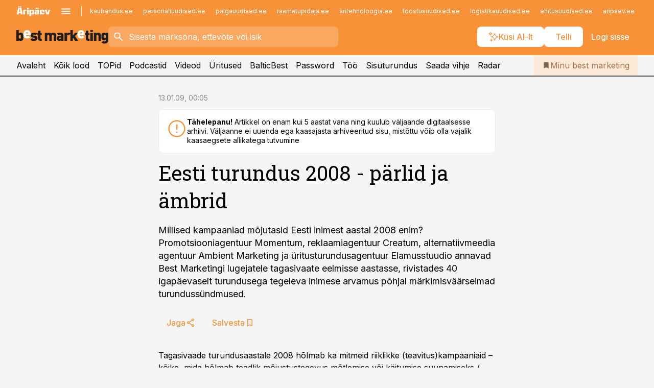

--- FILE ---
content_type: text/html; charset=utf-8
request_url: https://www.bestmarketing.ee/uudised/2009/01/12/eesti-turundus-2008-parlid-ja-ambrid
body_size: 58231
content:
<!DOCTYPE html><html lang="et" class="__variable_d9b83d __variable_1afa06"><head><meta charSet="utf-8"/><meta name="viewport" content="width=device-width, initial-scale=1, minimum-scale=1, maximum-scale=5, viewport-fit=cover, user-scalable=yes"/><link rel="preload" href="/_next/static/media/21350d82a1f187e9-s.p.woff2" as="font" crossorigin="" type="font/woff2"/><link rel="preload" href="/_next/static/media/9f0283fb0a17d415-s.p.woff2" as="font" crossorigin="" type="font/woff2"/><link rel="preload" href="/_next/static/media/a88c13d5f58b71d4-s.p.woff2" as="font" crossorigin="" type="font/woff2"/><link rel="preload" href="/_next/static/media/e4af272ccee01ff0-s.p.woff2" as="font" crossorigin="" type="font/woff2"/><link rel="stylesheet" href="/_next/static/css/193ca727a39148d1.css" data-precedence="next"/><link rel="stylesheet" href="/_next/static/css/52723f30e92eee9f.css" data-precedence="next"/><link rel="stylesheet" href="/_next/static/css/364ab38700cab676.css" data-precedence="next"/><link rel="stylesheet" href="/_next/static/css/ef69ab996cc4ef43.css" data-precedence="next"/><link rel="stylesheet" href="/_next/static/css/cfa60dcf5cbd8547.css" data-precedence="next"/><link rel="stylesheet" href="/_next/static/css/2001c5ecabd226f0.css" data-precedence="next"/><link rel="stylesheet" href="/_next/static/css/f53fc1951aefa4e6.css" data-precedence="next"/><link rel="stylesheet" href="/_next/static/css/015ada6ba5fe6a03.css" data-precedence="next"/><link rel="stylesheet" href="/_next/static/css/0f180bd48b9a8a37.css" data-precedence="next"/><link rel="stylesheet" href="/_next/static/css/7cddf85bca64a21f.css" data-precedence="next"/><link rel="stylesheet" href="/_next/static/css/3b3c900c8201ff34.css" data-precedence="next"/><link rel="stylesheet" href="/_next/static/css/8bd7863d921ec434.css" data-precedence="next"/><link rel="stylesheet" href="/_next/static/css/029d5fff5a79fb66.css" data-precedence="next"/><link rel="stylesheet" href="/_next/static/css/145cb3986e47692b.css" data-precedence="next"/><link rel="stylesheet" href="/_next/static/css/abeee01cf18e9b20.css" data-precedence="next"/><link rel="stylesheet" href="/_next/static/css/0e1bc87536d60fd1.css" data-precedence="next"/><link rel="stylesheet" href="/_next/static/css/e4a1f3f4cc1a1330.css" data-precedence="next"/><link rel="stylesheet" href="/_next/static/css/8c6658ca32352202.css" data-precedence="next"/><link rel="preload" as="script" fetchPriority="low" href="/_next/static/chunks/webpack-bb5e6ef551ab2fb7.js"/><script src="/_next/static/chunks/fd9d1056-10e5c93cd413df2f.js" async=""></script><script src="/_next/static/chunks/396464d2-87a25291feed4e3c.js" async=""></script><script src="/_next/static/chunks/7049-f73b85a2adefcf0b.js" async=""></script><script src="/_next/static/chunks/main-app-d6b14959853fa552.js" async=""></script><script src="/_next/static/chunks/aaea2bcf-18d09baeed62d53d.js" async=""></script><script src="/_next/static/chunks/5910-f5efdbfb510c5f6a.js" async=""></script><script src="/_next/static/chunks/5342-19ba4bc98a916bcc.js" async=""></script><script src="/_next/static/chunks/1226-117b1197ddf7aad9.js" async=""></script><script src="/_next/static/chunks/7588-2e36b3a9911aa655.js" async=""></script><script src="/_next/static/chunks/app/global-error-20303be09b9714b7.js" async=""></script><script src="/_next/static/chunks/5878-1525aeac28fcdf88.js" async=""></script><script src="/_next/static/chunks/4075-c93ea2025da5b6a7.js" async=""></script><script src="/_next/static/chunks/5434-828496ffa0f86d7a.js" async=""></script><script src="/_next/static/chunks/1652-56bf1ce5ade1c9ac.js" async=""></script><script src="/_next/static/chunks/7562-5f4fd1388f43b505.js" async=""></script><script src="/_next/static/chunks/7380-318bba68fdea191f.js" async=""></script><script src="/_next/static/chunks/3295-35b1a9d555f9b7bf.js" async=""></script><script src="/_next/static/chunks/7131-78f3e1231e69c364.js" async=""></script><script src="/_next/static/chunks/7492-a181da6c137f390e.js" async=""></script><script src="/_next/static/chunks/7560-4b31aa12143c3a83.js" async=""></script><script src="/_next/static/chunks/app/%5BchannelId%5D/%5Baccess%5D/layout-8ea0d43f1f74f55d.js" async=""></script><script src="/_next/static/chunks/ca377847-5847564181f9946f.js" async=""></script><script src="/_next/static/chunks/6989-725cd192b49ac8b8.js" async=""></script><script src="/_next/static/chunks/7126-f955765d6cea943c.js" async=""></script><script src="/_next/static/chunks/4130-ed04dcb36842f70f.js" async=""></script><script src="/_next/static/chunks/7940-32f152e534110b79.js" async=""></script><script src="/_next/static/chunks/3390-97ccb0b5027fbdb6.js" async=""></script><script src="/_next/static/chunks/4398-b011a1211a61352c.js" async=""></script><script src="/_next/static/chunks/304-f74bbe78ef63ddd8.js" async=""></script><script src="/_next/static/chunks/9860-bc3912166b054a3b.js" async=""></script><script src="/_next/static/chunks/app/%5BchannelId%5D/%5Baccess%5D/internal/article/%5B...slug%5D/page-f0376f1cae323c1c.js" async=""></script><script src="/_next/static/chunks/app/%5BchannelId%5D/%5Baccess%5D/error-9e9a1caedd0e0db1.js" async=""></script><script src="/_next/static/chunks/app/%5BchannelId%5D/%5Baccess%5D/not-found-0f9f27357115a493.js" async=""></script><link rel="preload" href="https://log-in.aripaev.ee/index.js" as="script"/><meta name="theme-color" content="#F79239"/><meta name="color-scheme" content="only light"/><title>Eesti turundus 2008 - pärlid ja ämbrid</title><meta name="description" content="Eesti turundus 2008 - pärlid ja ämbrid. Millised kampaaniad mõjutasid Eesti inimest aastal 2008 enim?Promotsiooniagentuur Momentum, reklaamiagentuur Creatum, alternatiivmeedia agentuur Ambient Marketing ja üritusturundusagentuur Elamusstuudio annavad Best Marketingi lugejatele tagasivaate eelmisse aastasse, rivistades 40 igapäevaselt turundusega tegeleva inimese arvamus põhjal märkimisväärseimad turundussündmused. ."/><link rel="manifest" href="/manifest/bestmarketing.json" crossorigin="use-credentials"/><link rel="canonical" href="https://www.bestmarketing.ee/uudised/2009/01/12/eesti-turundus-2008-parlid-ja-ambrid"/><meta name="format-detection" content="telephone=no, address=no, email=no"/><meta name="apple-mobile-web-app-capable" content="yes"/><meta name="apple-mobile-web-app-title" content="Best Marketing"/><link href="/favicons/bestmarketing/apple-touch-startup-image-768x1004.png" rel="apple-touch-startup-image"/><link href="/favicons/bestmarketing/apple-touch-startup-image-1536x2008.png" media="(device-width: 768px) and (device-height: 1024px)" rel="apple-touch-startup-image"/><meta name="apple-mobile-web-app-status-bar-style" content="black-translucent"/><meta property="og:title" content="Eesti turundus 2008 - pärlid ja ämbrid"/><meta property="og:description" content="Eesti turundus 2008 - pärlid ja ämbrid. Millised kampaaniad mõjutasid Eesti inimest aastal 2008 enim?Promotsiooniagentuur Momentum, reklaamiagentuur Creatum, alternatiivmeedia agentuur Ambient Marketing ja üritusturundusagentuur Elamusstuudio annavad Best Marketingi lugejatele tagasivaate eelmisse aastasse, rivistades 40 igapäevaselt turundusega tegeleva inimese arvamus põhjal märkimisväärseimad turundussündmused. ."/><meta property="og:url" content="https://www.bestmarketing.ee/uudised/2009/01/12/eesti-turundus-2008-parlid-ja-ambrid"/><meta property="og:site_name" content="Best Marketing"/><meta property="og:locale" content="et_EE"/><meta property="og:type" content="website"/><meta name="twitter:card" content="summary_large_image"/><meta name="twitter:site" content="@aripaev_ee"/><meta name="twitter:creator" content="@aripaev_ee"/><meta name="twitter:title" content="Eesti turundus 2008 - pärlid ja ämbrid"/><meta name="twitter:description" content="Eesti turundus 2008 - pärlid ja ämbrid. Millised kampaaniad mõjutasid Eesti inimest aastal 2008 enim?Promotsiooniagentuur Momentum, reklaamiagentuur Creatum, alternatiivmeedia agentuur Ambient Marketing ja üritusturundusagentuur Elamusstuudio annavad Best Marketingi lugejatele tagasivaate eelmisse aastasse, rivistades 40 igapäevaselt turundusega tegeleva inimese arvamus põhjal märkimisväärseimad turundussündmused. ."/><link rel="shortcut icon" href="/favicons/bestmarketing/favicon.ico"/><link rel="icon" href="/favicons/bestmarketing/favicon.ico"/><link rel="apple-touch-icon" href="/favicons/bestmarketing/apple-touch-icon-180x180.png"/><link rel="apple-touch-icon-precomposed" href="/favicons/bestmarketing/apple-touch-icon-180x180.png"/><meta name="next-size-adjust"/><script src="/_next/static/chunks/polyfills-42372ed130431b0a.js" noModule=""></script></head><body><script>(self.__next_s=self.__next_s||[]).push([0,{"children":"\n        window.nativeEvents = [];\n        window.nativeListeners = [];\n        window.addEventListener('aripaev.ee:nativeApiAttached', (e) => {\n          window.nativeEvents.push(e);\n          window.nativeListeners.forEach((l) => l(e));\n        });\n        window.addNativeListener = (listener) => {\n          window.nativeListeners.push(listener);\n          window.nativeEvents.forEach((e) => listener(e));\n        };\n      ","id":"__native_attach"}])</script><style type="text/css">:root:root {
    --theme: bestmarketing;

    --color-primary-10: #fff9f5;
    --color-primary-50: #fef4eb;
    --color-primary-100: #fde9d7;
    --color-primary-200: #fddec3;
    --color-primary-300: #fcd3b0;
    --color-primary-400: #fbc89c;
    --color-primary-500: #F79239;
    --color-primary-600: #ce8341;
    --color-primary-700: #a57449;
    --color-primary-800: #7c6650;
    --color-primary-900: #535758;

    --color-neutral-100: #edeeee;
    --color-neutral-200: #ddddde;
    --color-neutral-300: #cbcccd;
    --color-neutral-400: #babcbc;
    --color-neutral-500: #a9abab;
    --color-neutral-600: #989a9b;
    --color-neutral-700: #86898a;
    --color-neutral-800: #757979;
    --color-neutral-900: #535758;

    --site-bg: #F5F5F5;
    --site-bg-original: #F5F5F5;

    --color-text: #000000;
}
</style><div id="login-container"></div><div id="__next"><div class="styles_site-hat__KmxJ_"><div class="styles_site-hat__inner__NT2Fd"><div id="Panorama_1" class="styles_site-hat__ad-slot__6OIXn"></div></div></div><div class="styles_header__sentinel-pre__ZLTsJ"></div><div class="styles_header__4AYpa"><b></b><div class="styles_header__wrap1__C6qUJ"><div class="styles_header__wrap2__vgkJ1"><div class="styles_header__main__4NeBW"><div class="styles_header__main__limiter__1bF8W"><div class="styles_sites__MzlGA styles_hidden__CEocJ"><div class="styles_sites__global__0voAr"><a href="https://www.aripaev.ee" target="_blank" rel="noopener noreferrer"><svg xmlns="http://www.w3.org/2000/svg" height="20" width="67" class="icon logotype-aripaev" viewBox="0 0 512 155"><path fill="#d61e1f" d="M43.18 1.742H25.822v17.917H43.18zm21.86 124.857-4.1-22.295H34.283l-3.977 22.295H1.974l19.33-88.048c2.25-10.153 5.077-11.567 16.643-11.567H58.55c11.846 0 13.817.855 16.224 11.706l19.33 87.908zM50.507 44.762h-5.792l-7.746 41.625h21.249zm18.771-43.02H51.92v17.917h17.358zM306.626 27.3h-17.358v17.916h17.358zm26.117 0h-17.359v17.916h17.359zm-206.05 42.864V126.6h-25.959V71.28c0-10.851 5.076-17.759 17.917-17.759h32.309v16.643zm32.344-23.43V28.399h26.168v18.335zm26.168 79.866h-26.168V53.503h26.168zm62.594.001h-27.651v26.657h-25.68V53.521h53.61c12.84 0 17.777 6.629 17.777 17.917v37.229c0 11.863-5.076 17.934-18.056 17.934m-7.903-56.576h-19.888v39.915h19.888zm93.508 56.576s-17.636.279-21.3.279-21.162-.279-21.162-.279c-11.287-.157-17.638-5.513-17.638-17.934v-9.735c0-15.23 9.735-17.62 17.777-17.62h27.791V69.449h-39.357V53.521h47.539c14.671 0 17.778 8.88 17.778 17.62v39.793c0 11.846-3.49 15.509-11.429 15.701zM319.31 96.019h-20.935v14.707h20.935zm59.664-.611v13.573h41.066v17.62h-49.109c-14.671 0-17.759-9.752-17.759-17.777V72.188c0-11.845 5.774-18.475 17.618-18.614 0 0 13.958-.297 17.638-.297 3.683 0 17.445.297 17.445.297 12.424.14 17.36 6.193 17.36 17.76v24.127h-44.258zm18.35-26.552h-18.492v16.922h18.492zm88.714 57.727h-34.003l-23.987-73.079h28.227l12.682 50.086h2.13l12.682-50.086h26.257z" class="logotype"></path></svg></a><button title="Ava menüü" type="button"><svg fill="none" xmlns="http://www.w3.org/2000/svg" height="20" width="20" class="icon menu" viewBox="0 0 20 20"><path fill="#2D0606" d="M3 14.5V13h14v1.5zm0-3.75v-1.5h14v1.5zM3 7V5.5h14V7z"></path></svg></button></div><div class="styles_sites__main__Z77Aw"><ul class="styles_sites__list__ue3ny"><li class=""><a href="https://www.kaubandus.ee?utm_source=bestmarketing.ee&amp;utm_medium=pais" target="_blank" draggable="false" rel="noopener noreferrer">kaubandus.ee</a></li><li class=""><a href="https://www.personaliuudised.ee?utm_source=bestmarketing.ee&amp;utm_medium=pais" target="_blank" draggable="false" rel="noopener noreferrer">personaliuudised.ee</a></li><li class=""><a href="https://www.palgauudised.ee?utm_source=bestmarketing.ee&amp;utm_medium=pais" target="_blank" draggable="false" rel="noopener noreferrer">palgauudised.ee</a></li><li class=""><a href="https://www.raamatupidaja.ee?utm_source=bestmarketing.ee&amp;utm_medium=pais" target="_blank" draggable="false" rel="noopener noreferrer">raamatupidaja.ee</a></li><li class=""><a href="https://www.aritehnoloogia.ee?utm_source=bestmarketing.ee&amp;utm_medium=pais" target="_blank" draggable="false" rel="noopener noreferrer">aritehnoloogia.ee</a></li><li class=""><a href="https://www.toostusuudised.ee?utm_source=bestmarketing.ee&amp;utm_medium=pais" target="_blank" draggable="false" rel="noopener noreferrer">toostusuudised.ee</a></li><li class=""><a href="https://www.logistikauudised.ee?utm_source=bestmarketing.ee&amp;utm_medium=pais" target="_blank" draggable="false" rel="noopener noreferrer">logistikauudised.ee</a></li><li class=""><a href="https://www.ehitusuudised.ee?utm_source=bestmarketing.ee&amp;utm_medium=pais" target="_blank" draggable="false" rel="noopener noreferrer">ehitusuudised.ee</a></li><li class=""><a href="https://www.aripaev.ee?utm_source=bestmarketing.ee&amp;utm_medium=pais" target="_blank" draggable="false" rel="noopener noreferrer">aripaev.ee</a></li><li class=""><a href="https://www.finantsuudised.ee?utm_source=bestmarketing.ee&amp;utm_medium=pais" target="_blank" draggable="false" rel="noopener noreferrer">finantsuudised.ee</a></li><li class=""><a href="https://www.kinnisvarauudised.ee?utm_source=bestmarketing.ee&amp;utm_medium=pais" target="_blank" draggable="false" rel="noopener noreferrer">kinnisvarauudised.ee</a></li><li class=""><a href="https://www.pollumajandus.ee?utm_source=bestmarketing.ee&amp;utm_medium=pais" target="_blank" draggable="false" rel="noopener noreferrer">pollumajandus.ee</a></li><li class=""><a href="https://www.mu.ee?utm_source=bestmarketing.ee&amp;utm_medium=pais" target="_blank" draggable="false" rel="noopener noreferrer">mu.ee</a></li><li class=""><a href="https://www.imelineteadus.ee?utm_source=bestmarketing.ee&amp;utm_medium=pais" target="_blank" draggable="false" rel="noopener noreferrer">imelineteadus.ee</a></li><li class=""><a href="https://www.imelineajalugu.ee?utm_source=bestmarketing.ee&amp;utm_medium=pais" target="_blank" draggable="false" rel="noopener noreferrer">imelineajalugu.ee</a></li><li class=""><a href="https://www.kalastaja.ee?utm_source=bestmarketing.ee&amp;utm_medium=pais" target="_blank" draggable="false" rel="noopener noreferrer">kalastaja.ee</a></li><li class=""><a href="https://www.dv.ee?utm_source=bestmarketing.ee&amp;utm_medium=pais" target="_blank" draggable="false" rel="noopener noreferrer">dv.ee</a></li></ul></div></div><div class="styles_header__row__tjBlC"><a class="styles_header__logo__LPFzl" href="/"><img alt="Best Marketing" loading="lazy" width="120" height="40" decoding="async" data-nimg="1" style="color:transparent" src="https://ap-cms-images.ap3.ee/bm_mustvalge.svg"/></a><form class="styles_search___9_Xy"><span class="styles_search__icon__adECE"><svg fill="none" xmlns="http://www.w3.org/2000/svg" height="24" width="24" class="icon search" viewBox="0 0 25 24"><path fill="#fff" d="m20.06 21-6.3-6.3q-.75.6-1.724.95-.975.35-2.075.35-2.725 0-4.613-1.887Q3.461 12.225 3.461 9.5t1.887-4.612T9.961 3t4.612 1.888T16.461 9.5a6.1 6.1 0 0 1-1.3 3.8l6.3 6.3zm-10.1-7q1.875 0 3.188-1.312T14.461 9.5t-1.313-3.187T9.961 5 6.773 6.313 5.461 9.5t1.312 3.188T9.961 14"></path></svg></span><input type="text" autoComplete="off" placeholder="Sisesta märksõna, ettevõte või isik" title="Sisesta märksõna, ettevõte või isik" name="keyword" value=""/><button class="styles_search__clear__gU1eY" disabled="" title="Puhasta otsing" type="button"><svg fill="none" xmlns="http://www.w3.org/2000/svg" height="24" width="24" class="icon close" viewBox="0 0 25 24"><path fill="#fff" d="m6.86 19-1.4-1.4 5.6-5.6-5.6-5.6L6.86 5l5.6 5.6 5.6-5.6 1.4 1.4-5.6 5.6 5.6 5.6-1.4 1.4-5.6-5.6z"></path></svg></button></form><div class="styles_header__buttons__HTvoj"><span class="styles_button___Dvql styles_size-default___f8ln styles_theme-white-primary__wwdx4" draggable="false"><a class="styles_button__element__i6R1c" target="_blank" rel="noopener noreferrer" href="/ai-otsing"><span class="styles_button__inner__av3c_"><svg xmlns="http://www.w3.org/2000/svg" height="20" width="20" class="icon styles_button__icon__ab5nT ai" viewBox="0 0 512 512"><path fill="#fff" d="M310.043 132.67c12.118 32.932 26.173 58.426 46.916 79.172 20.745 20.748 46.243 34.809 79.17 46.931-32.926 12.118-58.422 26.175-79.162 46.918-20.742 20.744-34.799 46.246-46.921 79.182-12.127-32.938-26.188-58.434-46.937-79.178-20.745-20.739-46.251-34.798-79.183-46.92 32.94-12.126 58.44-26.188 79.188-46.935 20.746-20.746 34.808-46.249 46.93-79.171m.004-73.14c-5.256 0-9.837 3.513-11.243 8.572-33.39 120.887-58.545 146.041-179.434 179.434-5.059 1.405-8.572 6.015-8.572 11.243 0 5.256 3.513 9.837 8.572 11.243 120.887 33.39 146.041 58.517 179.434 179.406 1.405 5.059 6.015 8.572 11.243 8.572 5.256 0 9.837-3.513 11.243-8.572 33.39-120.887 58.517-146.041 179.406-179.406 5.059-1.405 8.572-6.015 8.572-11.243 0-5.256-3.513-9.837-8.572-11.243-120.887-33.39-146.041-58.545-179.406-179.434-1.405-5.059-6.015-8.572-11.243-8.572m-208.13 12.877c4.16 7.493 8.981 14.068 14.883 19.97 5.9 5.9 12.473 10.72 19.962 14.879-7.489 4.159-14.061 8.98-19.963 14.884-5.9 5.902-10.718 12.475-14.878 19.966-4.159-7.487-8.98-14.06-14.882-19.96s-12.475-10.718-19.966-14.878c7.487-4.159 14.06-8.98 19.96-14.882 5.903-5.904 10.724-12.483 14.885-19.979m-.003-64.329c-5.256 0-9.837 3.513-11.243 8.572-15.093 54.639-24.734 64.307-79.37 79.37-5.059 1.405-8.572 6.015-8.572 11.243 0 5.256 3.513 9.837 8.572 11.243 54.639 15.093 64.307 24.734 79.37 79.37 1.405 5.059 6.015 8.572 11.243 8.572 5.256 0 9.837-3.513 11.243-8.572 15.093-54.639 24.734-64.307 79.37-79.37 5.059-1.405 8.572-6.015 8.572-11.243 0-5.256-3.513-9.837-8.572-11.243-54.639-15.093-64.279-24.734-79.37-79.37-1.405-5.059-6.015-8.572-11.243-8.572m43.845 407.999a76 76 0 0 0 5.697 6.377 76 76 0 0 0 6.391 5.711 76 76 0 0 0-6.38 5.7 76 76 0 0 0-5.711 6.391 76 76 0 0 0-5.7-6.38 76 76 0 0 0-6.387-5.708 76 76 0 0 0 6.385-5.705 76 76 0 0 0 5.705-6.385m-.003-63.671c-3.206 0-6 2.143-6.857 5.229-11.966 43.373-20.298 51.704-63.672 63.672A7.134 7.134 0 0 0 70 428.164c0 3.206 2.143 6 5.229 6.857 43.373 11.966 51.704 20.315 63.672 63.672a7.134 7.134 0 0 0 6.857 5.229c3.206 0 6-2.143 6.857-5.229 11.966-43.373 20.315-51.704 63.672-63.672a7.134 7.134 0 0 0 5.229-6.857c0-3.206-2.143-6-5.229-6.857-43.373-11.966-51.704-20.315-63.672-63.672a7.134 7.134 0 0 0-6.857-5.229"></path></svg><span class="styles_button__text__0QAzX"><span class="styles_button__text__row__ZW9Cl">Küsi AI-lt</span></span></span></a></span><span class="styles_button___Dvql styles_size-default___f8ln styles_theme-white-primary__wwdx4" draggable="false"><a class="styles_button__element__i6R1c" target="_blank" rel="noopener noreferrer" href="https://kampaania.aripaev.ee/telli-bestmarketing/?utm_source=bestmarketing.ee&amp;utm_medium=telli"><span class="styles_button__inner__av3c_"><span class="styles_button__text__0QAzX"><span class="styles_button__text__row__ZW9Cl">Telli</span></span></span></a></span><span class="styles_button___Dvql styles_size-default___f8ln styles_theme-white-transparent__3xBw8" draggable="false"><button class="styles_button__element__i6R1c" type="button"><span class="styles_button__inner__av3c_"><span class="styles_button__text__0QAzX"><span class="styles_button__text__row__ZW9Cl">Logi sisse</span></span></span></button></span></div></div></div><div class="styles_burger-menu__NxbcX" inert=""><div class="styles_burger-menu__inner__G_A7a"><div class="styles_burger-menu__limiter__Z8WPT"><ul class="styles_burger-menu__sections__WMdfc"><li><div class="styles_burger-menu__title__FISxC">Teemaveebid</div><ul class="styles_burger-menu__sections__links__erXEP styles_split__ABuE1"><li><a target="_blank" rel="noopener noreferrer" href="https://www.aripaev.ee?utm_source=bestmarketing.ee&amp;utm_medium=pais">aripaev.ee</a></li><li><a target="_blank" rel="noopener noreferrer" href="https://www.dv.ee?utm_source=bestmarketing.ee&amp;utm_medium=pais">dv.ee</a></li><li><a target="_blank" rel="noopener noreferrer" href="https://www.ehitusuudised.ee?utm_source=bestmarketing.ee&amp;utm_medium=pais">ehitusuudised.ee</a></li><li><a target="_blank" rel="noopener noreferrer" href="https://www.finantsuudised.ee?utm_source=bestmarketing.ee&amp;utm_medium=pais">finantsuudised.ee</a></li><li><a target="_blank" rel="noopener noreferrer" href="https://www.aritehnoloogia.ee?utm_source=bestmarketing.ee&amp;utm_medium=pais">aritehnoloogia.ee</a></li><li><a target="_blank" rel="noopener noreferrer" href="https://www.kaubandus.ee?utm_source=bestmarketing.ee&amp;utm_medium=pais">kaubandus.ee</a></li><li><a target="_blank" rel="noopener noreferrer" href="https://www.kinnisvarauudised.ee?utm_source=bestmarketing.ee&amp;utm_medium=pais">kinnisvarauudised.ee</a></li><li><a target="_blank" rel="noopener noreferrer" href="https://www.logistikauudised.ee?utm_source=bestmarketing.ee&amp;utm_medium=pais">logistikauudised.ee</a></li><li><a target="_blank" rel="noopener noreferrer" href="https://www.mu.ee?utm_source=bestmarketing.ee&amp;utm_medium=pais">mu.ee</a></li><li><a target="_blank" rel="noopener noreferrer" href="https://www.palgauudised.ee?utm_source=bestmarketing.ee&amp;utm_medium=pais">palgauudised.ee</a></li><li><a target="_blank" rel="noopener noreferrer" href="https://www.personaliuudised.ee?utm_source=bestmarketing.ee&amp;utm_medium=pais">personaliuudised.ee</a></li><li><a target="_blank" rel="noopener noreferrer" href="https://www.pollumajandus.ee?utm_source=bestmarketing.ee&amp;utm_medium=pais">pollumajandus.ee</a></li><li><a target="_blank" rel="noopener noreferrer" href="https://www.raamatupidaja.ee?utm_source=bestmarketing.ee&amp;utm_medium=pais">raamatupidaja.ee</a></li><li><a target="_blank" rel="noopener noreferrer" href="https://www.toostusuudised.ee?utm_source=bestmarketing.ee&amp;utm_medium=pais">toostusuudised.ee</a></li><li><a target="_blank" rel="noopener noreferrer" href="https://www.imelineajalugu.ee?utm_source=bestmarketing.ee&amp;utm_medium=pais">imelineajalugu.ee</a></li><li><a target="_blank" rel="noopener noreferrer" href="https://www.imelineteadus.ee?utm_source=bestmarketing.ee&amp;utm_medium=pais">imelineteadus.ee</a></li></ul></li><li><div class="styles_burger-menu__title__FISxC">Teenused ja tooted</div><ul class="styles_burger-menu__sections__links__erXEP"><li><a target="_blank" rel="noopener noreferrer" href="https://pood.aripaev.ee/kategooria/konverentsid?utm_source=bestmarketing.ee&amp;utm_medium=menu">Konverentsid</a></li><li><a target="_blank" rel="noopener noreferrer" href="https://pood.aripaev.ee/kategooria/koolitused?utm_source=bestmarketing.ee&amp;utm_medium=menu">Koolitused</a></li><li><a target="_blank" rel="noopener noreferrer" href="https://pood.aripaev.ee/kategooria/raamatud?utm_source=bestmarketing.ee&amp;utm_medium=menu">Raamatud</a></li><li><a target="_blank" rel="noopener noreferrer" href="https://pood.aripaev.ee/kategooria/teabevara?utm_source=bestmarketing.ee&amp;utm_medium=menu">Teabevara</a></li><li><a target="_blank" rel="noopener noreferrer" href="https://pood.aripaev.ee/kategooria/ajakirjad?utm_source=bestmarketing.ee&amp;utm_medium=menu">Ajakirjad</a></li><li><a target="_blank" rel="noopener noreferrer" href="https://pood.aripaev.ee?utm_source=bestmarketing.ee&amp;utm_medium=menu">E-pood</a></li><li><a target="_blank" rel="noopener noreferrer" href="https://infopank.ee?utm_source=bestmarketing.ee&amp;utm_medium=menu">Infopank</a></li><li><a target="_blank" rel="noopener noreferrer" href="https://radar.aripaev.ee?utm_source=bestmarketing.ee&amp;utm_medium=menu">Radar</a></li></ul></li></ul><div class="styles_burger-menu__sidebar__8mwqb"><ul class="styles_burger-menu__sidebar__links__ZKDyD"><li><a target="_blank" rel="noopener noreferrer" href="https://www.aripaev.ee/turunduslahendused">Reklaam</a></li><li><a target="_self" href="/c/cm">Sisuturundus</a></li><li><a target="_blank" rel="noopener noreferrer" href="https://firma.aripaev.ee/tule-toole/">Tööpakkumised</a></li><li><a target="_blank" rel="noopener noreferrer" href="https://firma.aripaev.ee/">Äripäevast</a></li><li><a target="_blank" rel="noopener noreferrer" href="https://www.bestmarketing.ee/uudiskirjad">Telli uudiskirjad</a></li></ul><ul class="styles_buttons__V_M5V styles_layout-vertical-wide__kH_p0"><li class="styles_primary__BaQ9R"><span class="styles_button___Dvql styles_size-default___f8ln styles_theme-primary__JLG_x" draggable="false"><a class="styles_button__element__i6R1c" target="_blank" rel="noopener noreferrer" href="https://iseteenindus.aripaev.ee"><span class="styles_button__inner__av3c_"><span class="styles_button__text__0QAzX"><span class="styles_button__text__row__ZW9Cl">Iseteenindus</span></span></span></a></span></li><li class="styles_primary__BaQ9R"><span class="styles_button___Dvql styles_size-default___f8ln styles_theme-default__ea1gN" draggable="false"><a class="styles_button__element__i6R1c" target="_blank" rel="noopener noreferrer" href="https://kampaania.aripaev.ee/telli-bestmarketing/?utm_source=bestmarketing.ee&amp;utm_medium=telli"><span class="styles_button__inner__av3c_"><span class="styles_button__text__0QAzX"><span class="styles_button__text__row__ZW9Cl">Telli Bestmarketing</span></span></span></a></span></li></ul></div></div></div></div></div><div class="styles_header__menu__7U_6k"><div class="styles_header__menu__holder__mDgQf"><a class="styles_header__menu__logo__XcB29" draggable="false" href="/"><img alt="Best Marketing" loading="lazy" width="120" height="40" decoding="async" data-nimg="1" style="color:transparent" src="https://ap-cms-images.ap3.ee/bm_mustvalge.svg"/></a><div class="styles_header__menu__scroller__KG1tj"><ul class="styles_header__menu__items___1xQ5"><li><a aria-current="false" target="_self" draggable="false" href="/">Avaleht</a></li><li><a aria-current="false" target="_self" draggable="false" href="/search?channels=bestmarketing">Kõik lood</a></li><li><a aria-current="false" target="_self" draggable="false" href="/koik-turunduse-topid">TOPid</a></li><li><a aria-current="false" target="_self" draggable="false" href="/saatesarjad">Podcastid</a></li><li><a aria-current="false" target="_blank" rel="noopener noreferrer" draggable="false" href="https://videokogu.aripaev.ee/topics/7?utm_source=bestmarketing.ee&amp;utm_medium=videoteek">Videod</a></li><li><a aria-current="false" target="_blank" rel="noopener noreferrer" draggable="false" href="https://pood.aripaev.ee/valdkond/turundus?categories=31%2C13&amp;utm_source=bestmarketing.ee&amp;utm_medium=uritused">Üritused</a></li><li><a aria-current="false" target="_blank" rel="noopener noreferrer" draggable="false" href="https://balticbest.eu/">BalticBest</a></li><li><a aria-current="false" target="_self" draggable="false" href="/t/password">Password</a></li><li><a aria-current="false" target="_self" draggable="false" href="/c/jobs">Töö</a></li><li><a aria-current="false" target="_self" draggable="false" href="/c/cm">Sisuturundus</a></li><li><a href="https://www.bestmarketing.ee/#send_hint" draggable="false">Saada vihje</a></li><li><a aria-current="false" target="_blank" rel="noopener noreferrer" draggable="false" href="https://radar.aripaev.ee/">Radar</a></li></ul></div><a class="styles_header__menu__bookmarks__qWw9R" aria-current="false" draggable="false" href="/minu-uudisvoog"><svg fill="none" xmlns="http://www.w3.org/2000/svg" height="16" width="16" class="icon bookmark-filled" viewBox="0 0 24 24"><path fill="#2D0606" d="M5 21V5q0-.824.588-1.412A1.93 1.93 0 0 1 7 3h10q.824 0 1.413.587Q19 4.176 19 5v16l-7-3z"></path></svg><span>Minu best marketing</span></a></div></div></div></div></div><div class="styles_header__sentinel-post__lzp4A"></div><div class="styles_burger-menu__backdrop__1nrUr" tabindex="0" role="button" aria-pressed="true" title="Sulge"></div><div class="styles_header__mock__CpuN_"></div><div class="styles_body__KntQX"><div class="styles_block__x9tSr styles_theme-default__YFZfY styles_width-article__aCVgk"><div class="styles_hero__qEXNs styles_layout-default__BGcal styles_theme-default__1lqCZ styles_has-image__ILhtv"><div class="styles_hero__limiter__m_kBo"><div class="styles_hero__heading__UH2zp"><div class="styles_page-header__UZ3dH"><div class="styles_page-header__back__F3sNN"><span class="styles_button___Dvql styles_size-default___f8ln styles_theme-transparent__V6plv" draggable="false"><button class="styles_button__element__i6R1c" type="button"><span class="styles_button__inner__av3c_"><svg fill="none" xmlns="http://www.w3.org/2000/svg" height="20" width="20" class="icon styles_button__icon__ab5nT arrow-back" viewBox="0 0 20 20"><path fill="#2D0606" d="m12 18-8-8 8-8 1.417 1.417L6.833 10l6.584 6.583z"></path></svg><span class="styles_button__text__0QAzX"><span class="styles_button__text__row__ZW9Cl">Tagasi</span></span></span></button></span></div><div class="styles_page-header__headline__160BU"><div class="styles_page-header__headline__info__WB6e3"><ul class="styles_page-header__meta__DMVKe"><li>13.01.09, 00:05</li></ul></div><div class="styles_callout__GbgpZ styles_intent-outdated__7JYYz"><div class="styles_callout__inner__P1xpS"><svg fill="none" xmlns="http://www.w3.org/2000/svg" height="24" width="24" class="icon styles_callout__icon___Fuj_ error" viewBox="0 0 48 48"><path fill="#C4342D" d="M24 34q.7 0 1.175-.474t.475-1.175-.474-1.176A1.6 1.6 0 0 0 24 30.7q-.701 0-1.176.474a1.6 1.6 0 0 0-.475 1.175q0 .701.474 1.176T24 34m-1.35-7.65h3V13.7h-3zM24.013 44q-4.137 0-7.775-1.575t-6.363-4.3-4.3-6.367T4 23.975t1.575-7.783 4.3-6.342 6.367-4.275T24.025 4t7.783 1.575T38.15 9.85t4.275 6.35T44 23.987t-1.575 7.775-4.275 6.354q-2.7 2.715-6.35 4.3T24.013 44m.012-3q7.075 0 12.025-4.975T41 23.975 36.06 11.95 24 7q-7.05 0-12.025 4.94T7 24q0 7.05 4.975 12.025T24.025 41"></path></svg><div class="styles_callout__text__cYyr4"><div><b>Tähelepanu!</b> Artikkel on enam kui 5 aastat vana ning kuulub väljaande digitaalsesse arhiivi. Väljaanne ei uuenda ega kaasajasta arhiveeritud sisu, mistõttu võib olla vajalik kaasaegsete allikatega tutvumine</div></div></div></div><h1>Eesti turundus 2008 - pärlid ja ämbrid</h1></div></div></div><div class="styles_hero__main__FNdan"><div class="styles_hero__description__1SGae">Millised kampaaniad mõjutasid Eesti inimest aastal 2008 enim?Promotsiooniagentuur Momentum, reklaamiagentuur Creatum, alternatiivmeedia agentuur Ambient Marketing ja üritusturundusagentuur Elamusstuudio annavad Best Marketingi lugejatele tagasivaate eelmisse aastasse, rivistades 40 igapäevaselt turundusega tegeleva inimese arvamus põhjal märkimisväärseimad turundussündmused.</div><div class="styles_hero__article-tools__jStYE"><div class="styles_hero__tools__rTnGb"><ul class="styles_buttons__V_M5V styles_layout-default__xTC8D"><li class="styles_primary__BaQ9R"><span class="styles_button___Dvql styles_size-default___f8ln styles_theme-transparent__V6plv" draggable="false"><button class="styles_button__element__i6R1c" type="button"><span class="styles_button__inner__av3c_"><span class="styles_button__text__0QAzX"><span class="styles_button__text__row__ZW9Cl">Jaga</span></span><svg fill="none" xmlns="http://www.w3.org/2000/svg" height="20" width="20" class="icon styles_button__icon__ab5nT share" viewBox="0 0 20 20"><path fill="#2D0606" d="M14.5 18a2.4 2.4 0 0 1-1.77-.73A2.4 2.4 0 0 1 12 15.5q0-.167.02-.302.022-.135.063-.302l-4.958-3.021a1.8 1.8 0 0 1-.737.48 2.7 2.7 0 0 1-.888.145 2.4 2.4 0 0 1-1.77-.73A2.4 2.4 0 0 1 3 10q0-1.042.73-1.77A2.4 2.4 0 0 1 5.5 7.5q.458 0 .885.156.428.156.74.469l4.958-3.02a3 3 0 0 1-.062-.303A2 2 0 0 1 12 4.5q0-1.042.73-1.77A2.4 2.4 0 0 1 14.5 2a2.4 2.4 0 0 1 1.77.73q.73.728.73 1.77t-.73 1.77A2.4 2.4 0 0 1 14.5 7q-.465 0-.889-.146a1.8 1.8 0 0 1-.736-.479l-4.958 3.02q.04.168.062.303T8 10q0 .167-.02.302-.022.135-.063.302l4.958 3.021q.313-.354.736-.49.425-.135.889-.135 1.042 0 1.77.73.73.728.73 1.77t-.73 1.77a2.4 2.4 0 0 1-1.77.73m0-12.5q.424 0 .713-.287A.97.97 0 0 0 15.5 4.5a.97.97 0 0 0-.287-.712.97.97 0 0 0-.713-.288.97.97 0 0 0-.713.288.97.97 0 0 0-.287.712q0 .424.287.713.288.287.713.287m-9 5.5q.424 0 .713-.287A.97.97 0 0 0 6.5 10a.97.97 0 0 0-.287-.713A.97.97 0 0 0 5.5 9a.97.97 0 0 0-.713.287A.97.97 0 0 0 4.5 10q0 .424.287.713.288.287.713.287m9 5.5q.424 0 .713-.288a.97.97 0 0 0 .287-.712.97.97 0 0 0-.287-.713.97.97 0 0 0-.713-.287.97.97 0 0 0-.713.287.97.97 0 0 0-.287.713q0 .424.287.712.288.288.713.288"></path></svg></span></button></span><div class="styles_button__drop__8udXq" style="position:absolute;left:0;top:0"><div class="styles_button__drop__arrow__6R3IT" style="position:absolute"></div><ul class="styles_button__drop__list__SX5ke"><li><button role="button"><div class="styles_button__drop__inner__GkG7d"><svg fill="none" xmlns="http://www.w3.org/2000/svg" height="20" width="20" class="icon logo-facebook" viewBox="0 0 20 20"><path fill="#2D0606" d="M10.834 8.333h2.5v2.5h-2.5v5.833h-2.5v-5.833h-2.5v-2.5h2.5V7.287c0-.99.311-2.242.931-2.926q.93-1.028 2.322-1.028h1.747v2.5h-1.75a.75.75 0 0 0-.75.75z"></path></svg><div>Facebook</div></div></button></li><li><button role="button"><div class="styles_button__drop__inner__GkG7d"><svg xmlns="http://www.w3.org/2000/svg" height="20" width="20" class="icon logo-twitter" viewBox="0 0 14 14"><path fill="#2D0606" fill-rule="evenodd" d="m11.261 11.507-.441-.644-3.124-4.554 3.307-3.816h-.837L7.344 5.795 5.079 2.493h-2.64l.442.644 3 4.375-3.442 3.995h.773l3.02-3.484 2.389 3.484zm-7.599-8.37 5.298 7.727h1.078L4.74 3.137z" clip-rule="evenodd"></path></svg><div>X (Twitter)</div></div></button></li><li><button role="button"><div class="styles_button__drop__inner__GkG7d"><svg fill="none" xmlns="http://www.w3.org/2000/svg" height="20" width="20" class="icon logo-linkedin" viewBox="0 0 20 20"><path fill="#2D0606" d="M6.667 15.833h-2.5V7.5h2.5zm9.166 0h-2.5v-4.451q-.002-1.739-1.232-1.738c-.65 0-1.061.323-1.268.971v5.218h-2.5s.034-7.5 0-8.333h1.973l.153 1.667h.052c.512-.834 1.331-1.399 2.455-1.399.854 0 1.545.238 2.072.834.531.598.795 1.4.795 2.525zM5.417 6.667c.713 0 1.291-.56 1.291-1.25s-.578-1.25-1.291-1.25c-.714 0-1.292.56-1.292 1.25s.578 1.25 1.292 1.25"></path></svg><div>LinkedIn</div></div></button></li><li><button role="button"><div class="styles_button__drop__inner__GkG7d"><svg fill="none" xmlns="http://www.w3.org/2000/svg" height="20" width="20" class="icon email" viewBox="0 0 20 20"><path fill="#2D0606" d="M3.5 16q-.62 0-1.06-.44A1.45 1.45 0 0 1 2 14.5V5.493q0-.62.44-1.056A1.45 1.45 0 0 1 3.5 4h13q.62 0 1.06.44.44.442.44 1.06v9.006q0 .62-.44 1.056A1.45 1.45 0 0 1 16.5 16zm6.5-5L3.5 7.27v7.23h13V7.27zm0-1.77 6.5-3.73h-13zM3.5 7.27V5.5v9z"></path></svg><div>E-mail</div></div></button></li><li><button role="button"><div class="styles_button__drop__inner__GkG7d"><svg fill="none" xmlns="http://www.w3.org/2000/svg" height="20" width="20" class="icon link" viewBox="0 0 20 20"><path fill="#1C1B1F" d="M9 14H6q-1.66 0-2.83-1.171T2 9.995t1.17-2.828T6 6h3v1.5H6a2.4 2.4 0 0 0-1.77.73A2.4 2.4 0 0 0 3.5 10q0 1.042.73 1.77.728.73 1.77.73h3zm-2-3.25v-1.5h6v1.5zM11 14v-1.5h3q1.042 0 1.77-.73.73-.728.73-1.77t-.73-1.77A2.4 2.4 0 0 0 14 7.5h-3V6h3q1.66 0 2.83 1.171T18 10.005t-1.17 2.828T14 14z"></path></svg><div>Link</div></div></button></li></ul></div></li><li class="styles_primary__BaQ9R"><span class="styles_button___Dvql styles_size-default___f8ln styles_theme-transparent__V6plv" draggable="false"><button class="styles_button__element__i6R1c" type="button"><span class="styles_button__inner__av3c_"><span class="styles_button__text__0QAzX"><span class="styles_button__text__row__ZW9Cl">Salvesta</span></span><svg fill="none" xmlns="http://www.w3.org/2000/svg" height="20" width="20" class="icon styles_button__icon__ab5nT bookmark" viewBox="0 0 20 20"><path fill="#2D0606" d="M5 17V4.5q0-.618.44-1.06Q5.883 3 6.5 3h7q.619 0 1.06.44.44.442.44 1.06V17l-5-2zm1.5-2.23 3.5-1.395 3.5 1.396V4.5h-7z"></path></svg></span></button></span></li></ul></div></div></div></div></div><div class="styles_article-paragraph__PM82c">Tagasivaade turundusaastale 2008 hõlmab ka mitmeid riiklikke (teavitus)kampaaniaid – kõike, mida hõlmab teadlik mõjustustegevus mõtlemise või käitumise suunamiseks / muutmiseks. Teiseks siinse kokkuvõtte parameetriks on vana tõde, et ka tegematajätmine on tegu. Nii vaadeldakse ka nähtavaid, kuid vastuolulisi või pigem miinuspoolele kanduvaid kampaaniaid. Kolmandaks käsitletakse kampaaniaid selgeltmõistetavast reklaamikampaaniast laiemas, turunduskommunikatsiooni tähenduses. Nii võis mõnigi kampaania oma mõõtme saavutada just tänu PR-i, ajakirjanduse jms avalikele suunamistele ja tõlgendamistele.</div><div class="styles_loading-content__btiqP undefined styles_size-default__6EyOV styles_is-spinner__Nn8bF" aria-busy="true"><svg viewBox="0 0 320 320" preserveAspectRatio="xMinYMin slice"><foreignObject x="0" y="0" width="320" height="320"><div class="styles_loading-content__gradient__U5iiF"></div></foreignObject><g class="styles_loading-content__group__V6Es2"><rect x="0" y="0" width="320" height="320" class="styles_loading-content__fill__9fXFJ"></rect><circle r="153" cx="160" cy="160" stroke-width="14" fill="transparent" class="styles_loading-content__circle__AoWLE"></circle><circle r="153" cx="160" cy="160" stroke-dasharray="480.6636759992383 480.6636759992384" stroke-dashoffset="480.66367599923836" stroke-width="14" fill="transparent" stroke-linecap="round" class="styles_loading-content__elem__F0i19"></circle></g></svg></div><div class="styles_article-footer__holder__zjkRH"><div class="styles_article-footer__mBNXE"><hr/></div><div class="styles_article-footer__left__ndX26"></div><div class="styles_article-footer__right__YFoYe"></div></div><div class="styles_breakout__DF1Ci styles_width-limited__5U7pH"><div class="styles_banner__Dxaht styles_layout-default__CUaXN"><div class="styles_banner__inner__3pLFk"><div id="Module_1"></div></div></div></div><div class="styles_block__x9tSr styles_theme-default__YFZfY styles_width-default__OAjan"><h2>Seotud lood</h2><div class="styles_list-articles__lXJs8 styles_layout-single__gqgzJ"><div class="styles_article-card__QuUIi styles_layout-default__sDwwn styles_has-bookmark__lJAlN" draggable="false"><div class="styles_article-card__content__8qUOA"><div class="styles_article-card__info__Ll7c5"><div class="styles_article-card__info__texts__62pWT"><ul class="styles_badges__vu2mn"><li class="styles_badges__badge__iOxvm styles_theme-discrete__XbNyi">ST</li></ul><div class="styles_article-card__category__9_YMQ"><a draggable="false" href="/c/cm">Sisuturundus</a></div><ul class="styles_article-card__meta__kuDsy"><li>11.12.25, 15:22</li></ul></div><div class="styles_article-card__tools__Pal1K"><span class="styles_button-icon__vUnU2 styles_size-tiny__Zo57r styles_theme-transparent__OE289" draggable="false"><button class="styles_button-icon__element__vyPpN" type="button" title="Salvesta" aria-busy="false"><span class="styles_button-icon__inner__iTvHx"><svg fill="none" xmlns="http://www.w3.org/2000/svg" height="20" width="20" class="icon styles_button-icon__icon__TKOX4 bookmark" viewBox="0 0 20 20"><path fill="#2D0606" d="M5 17V4.5q0-.618.44-1.06Q5.883 3 6.5 3h7q.619 0 1.06.44.44.442.44 1.06V17l-5-2zm1.5-2.23 3.5-1.395 3.5 1.396V4.5h-7z"></path></svg></span></button></span></div></div><div class="styles_article-card__title__oUwh_"><a draggable="false" href="/sisuturundus/2025/12/11/mida-sundmuse-tellija-tihti-ei-tea-ja-mida-tehnikatiim-naeb-alati-ette"><div class="styles_article-card__icon__G6_kq"><svg fill="none" xmlns="http://www.w3.org/2000/svg" height="36" width="36" class="icon microphone" viewBox="0 0 48 48"><path fill="#fff" d="M20.833 5h6.333v19h-6.333z" opacity=".3"></path><path fill="#fff" d="M24 27.255q-2.376 0-3.979-1.708-1.602-1.709-1.602-4.15V7.527q0-2.303 1.627-3.915Q21.672 2 23.996 2t3.955 1.612 1.63 3.914v13.871q0 2.441-1.602 4.15-1.603 1.708-3.979 1.708M22.342 44v-7.516q-5.858-.607-9.837-4.918-3.979-4.31-3.979-10.169h3.316q0 5.029 3.553 8.456t8.593 3.426 8.606-3.426 3.564-8.456h3.316q0 5.858-3.98 10.169-3.977 4.31-9.836 4.918V44zM24 23.94q.995 0 1.63-.747.636-.746.636-1.796V7.527q0-.94-.652-1.576-.651-.635-1.614-.635t-1.614.635-.652 1.575v13.871q0 1.051.636 1.796.636.747 1.63.746"></path></svg></div>Mida sündmuse tellija tihti ei tea ja mida tehnikatiim näeb alati ette</a></div><div class="styles_article-card__lead__laEnO">Paljud sündmuste tellijad alahindavad tehnilise ettevalmistuse keerukust, kuid just seal sünnib edu või ebaõnn. Pikaajalise kogemusega Eventechi projektijuhid Mattias Tammik ja Mihkel Verlin näevad riske ette ja teavad, kuidas vältida olukordi, kus hea idee jääb teostamata.</div></div></div></div></div></div><div class="styles_block__x9tSr styles_theme-default__YFZfY styles_width-default__OAjan"><div class="styles_banner__Dxaht styles_layout-default__CUaXN"><div class="styles_banner__inner__3pLFk"><div id="Marketing_1"></div></div></div><div class="styles_layout-split__Y3nGu styles_layout-parallel__FuchJ"><div class="styles_well__lbZo7 styles_theme-lightest__40oE_ styles_intent-default__l5RCe undefined column-span-2 row-span-5"><div class="styles_scrollable__KGCvB styles_noshadows__N_31I styles_horizontal__8eM94"><div class="styles_scrollable__scroller__7DqVh styles_noscroll__QUXT2"><div class="styles_scrollable__shadow-left__5eakW"></div><div class="styles_scrollable__sentinel-left__gH7U9"></div><div class="styles_tabs__ILbqZ styles_theme-well__EhWam styles_layout-default__oWCN9"><ul class="styles_tabs__list__emVDM"><li><a href="#" draggable="false" aria-current="true"><span class="styles_tabs__list__wrapper__0v8Xm"><span class="styles_tabs__list__title__EaeDh">24H</span></span></a></li><li><a href="#" draggable="false" aria-current="false"><span class="styles_tabs__list__wrapper__0v8Xm"><span class="styles_tabs__list__title__EaeDh">72H</span></span></a></li><li><a href="#" draggable="false" aria-current="false"><span class="styles_tabs__list__wrapper__0v8Xm"><span class="styles_tabs__list__title__EaeDh">Nädal</span></span></a></li></ul></div><div class="styles_scrollable__sentinel-right__k8oKC"></div><div class="styles_scrollable__shadow-right__o05li"></div></div></div><div class="styles_well__content__9N4oZ"><h2>Enimloetud</h2><div class="styles_list-articles__lXJs8 styles_layout-vertical__cIj3X"><div class="styles_article-card__QuUIi styles_layout-number__ClbDC styles_has-bookmark__lJAlN" draggable="false"><div class="styles_article-card__number__RGhvn">1</div><div class="styles_article-card__content__8qUOA"><div class="styles_article-card__info__Ll7c5"><div class="styles_article-card__info__texts__62pWT"><div class="styles_article-card__category__9_YMQ"><a draggable="false" href="/c/news">Uudised</a></div><ul class="styles_article-card__meta__kuDsy"><li>13.01.26, 12:01</li></ul></div><div class="styles_article-card__tools__Pal1K"><span class="styles_button-icon__vUnU2 styles_size-tiny__Zo57r styles_theme-transparent__OE289" draggable="false"><button class="styles_button-icon__element__vyPpN" type="button" title="Salvesta" aria-busy="false"><span class="styles_button-icon__inner__iTvHx"><svg fill="none" xmlns="http://www.w3.org/2000/svg" height="20" width="20" class="icon styles_button-icon__icon__TKOX4 bookmark" viewBox="0 0 20 20"><path fill="#2D0606" d="M5 17V4.5q0-.618.44-1.06Q5.883 3 6.5 3h7q.619 0 1.06.44.44.442.44 1.06V17l-5-2zm1.5-2.23 3.5-1.395 3.5 1.396V4.5h-7z"></path></svg></span></button></span></div></div><div class="styles_article-card__title__oUwh_"><a draggable="false" href="/uudised/2026/01/13/auhinnatud-disainiagentuur-laks-pankrotti-meie-valdkond-laseb-ise-pussiga-endale-jalga">Auhinnatud disainiagentuur läks pankrotti. „Meie valdkond laseb ise püssiga endale jalga“</a></div></div></div><div class="styles_article-card__QuUIi styles_layout-number__ClbDC styles_has-bookmark__lJAlN" draggable="false"><div class="styles_article-card__number__RGhvn">2</div><div class="styles_article-card__content__8qUOA"><div class="styles_article-card__info__Ll7c5"><div class="styles_article-card__info__texts__62pWT"><div class="styles_article-card__category__9_YMQ"><a draggable="false" href="/c/news">Uudised</a></div><ul class="styles_article-card__meta__kuDsy"><li>13.01.26, 14:46</li></ul></div><div class="styles_article-card__tools__Pal1K"><span class="styles_button-icon__vUnU2 styles_size-tiny__Zo57r styles_theme-transparent__OE289" draggable="false"><button class="styles_button-icon__element__vyPpN" type="button" title="Salvesta" aria-busy="false"><span class="styles_button-icon__inner__iTvHx"><svg fill="none" xmlns="http://www.w3.org/2000/svg" height="20" width="20" class="icon styles_button-icon__icon__TKOX4 bookmark" viewBox="0 0 20 20"><path fill="#2D0606" d="M5 17V4.5q0-.618.44-1.06Q5.883 3 6.5 3h7q.619 0 1.06.44.44.442.44 1.06V17l-5-2zm1.5-2.23 3.5-1.395 3.5 1.396V4.5h-7z"></path></svg></span></button></span></div></div><div class="styles_article-card__title__oUwh_"><a draggable="false" href="/uudised/2026/01/13/tallinna-kommunikatsioon-saab-uue-kuju-senine-kommunikatsioonijuht-koondatakse">Tallinna kommunikatsioon saab uue kuju, senine kommunikatsioonijuht koondatakse</a></div><div class="styles_article-card__highlight__FJgjU">Veskimäe: teadsin, et pärast valimisi võib kõik muutuda</div></div></div><div class="styles_article-card__QuUIi styles_layout-number__ClbDC styles_has-bookmark__lJAlN" draggable="false"><div class="styles_article-card__number__RGhvn">3</div><div class="styles_article-card__content__8qUOA"><div class="styles_article-card__info__Ll7c5"><div class="styles_article-card__info__texts__62pWT"><div class="styles_article-card__category__9_YMQ"><a draggable="false" href="/c/news">Uudised</a></div><ul class="styles_article-card__meta__kuDsy"><li>07.01.26, 13:06</li></ul></div><div class="styles_article-card__tools__Pal1K"><span class="styles_button-icon__vUnU2 styles_size-tiny__Zo57r styles_theme-transparent__OE289" draggable="false"><button class="styles_button-icon__element__vyPpN" type="button" title="Salvesta" aria-busy="false"><span class="styles_button-icon__inner__iTvHx"><svg fill="none" xmlns="http://www.w3.org/2000/svg" height="20" width="20" class="icon styles_button-icon__icon__TKOX4 bookmark" viewBox="0 0 20 20"><path fill="#2D0606" d="M5 17V4.5q0-.618.44-1.06Q5.883 3 6.5 3h7q.619 0 1.06.44.44.442.44 1.06V17l-5-2zm1.5-2.23 3.5-1.395 3.5 1.396V4.5h-7z"></path></svg></span></button></span></div></div><div class="styles_article-card__title__oUwh_"><a draggable="false" href="/uudised/2026/01/07/marika-masaku-15-aastat-myfitnessis-sai-labi-pidasin-seda-alul-vaid-vahepeatuseks">Marika Mäsaku 15 aastat MyFitnessis sai läbi: pidasin seda alul vaid vahepeatuseks</a></div><div class="styles_article-card__highlight__FJgjU">Vaata, kuhu kogenud turundusjuht järgmisena tööle siirdub!</div></div></div><div class="styles_article-card__QuUIi styles_layout-number__ClbDC styles_has-bookmark__lJAlN" draggable="false"><div class="styles_article-card__number__RGhvn">4</div><div class="styles_article-card__content__8qUOA"><div class="styles_article-card__info__Ll7c5"><div class="styles_article-card__info__texts__62pWT"><div class="styles_article-card__category__9_YMQ"><a draggable="false" href="/c/news">Uudised</a></div><ul class="styles_article-card__meta__kuDsy"><li>13.01.26, 09:56</li></ul></div><div class="styles_article-card__tools__Pal1K"><span class="styles_button-icon__vUnU2 styles_size-tiny__Zo57r styles_theme-transparent__OE289" draggable="false"><button class="styles_button-icon__element__vyPpN" type="button" title="Salvesta" aria-busy="false"><span class="styles_button-icon__inner__iTvHx"><svg fill="none" xmlns="http://www.w3.org/2000/svg" height="20" width="20" class="icon styles_button-icon__icon__TKOX4 bookmark" viewBox="0 0 20 20"><path fill="#2D0606" d="M5 17V4.5q0-.618.44-1.06Q5.883 3 6.5 3h7q.619 0 1.06.44.44.442.44 1.06V17l-5-2zm1.5-2.23 3.5-1.395 3.5 1.396V4.5h-7z"></path></svg></span></button></span></div></div><div class="styles_article-card__title__oUwh_"><a draggable="false" href="/uudised/2026/01/13/lati-hittbandi-kampaania-toi-parnule-turismibuumi">Läti hittbändi kampaania tõi Pärnule turismibuumi</a></div></div></div><div class="styles_article-card__QuUIi styles_layout-number__ClbDC styles_has-bookmark__lJAlN" draggable="false"><div class="styles_article-card__number__RGhvn">5</div><div class="styles_article-card__content__8qUOA"><div class="styles_article-card__info__Ll7c5"><div class="styles_article-card__info__texts__62pWT"><div class="styles_article-card__category__9_YMQ"><a draggable="false" href="/c/news">Uudised</a></div><ul class="styles_article-card__meta__kuDsy"><li>08.01.26, 17:11</li></ul></div><div class="styles_article-card__tools__Pal1K"><span class="styles_button-icon__vUnU2 styles_size-tiny__Zo57r styles_theme-transparent__OE289" draggable="false"><button class="styles_button-icon__element__vyPpN" type="button" title="Salvesta" aria-busy="false"><span class="styles_button-icon__inner__iTvHx"><svg fill="none" xmlns="http://www.w3.org/2000/svg" height="20" width="20" class="icon styles_button-icon__icon__TKOX4 bookmark" viewBox="0 0 20 20"><path fill="#2D0606" d="M5 17V4.5q0-.618.44-1.06Q5.883 3 6.5 3h7q.619 0 1.06.44.44.442.44 1.06V17l-5-2zm1.5-2.23 3.5-1.395 3.5 1.396V4.5h-7z"></path></svg></span></button></span></div></div><div class="styles_article-card__title__oUwh_"><a draggable="false" href="/uudised/2026/01/08/valmis-olla-start-aasta-turundustegu-2025-sai-avapaugu">Valmis olla, start! Aasta Turundustegu 2025 sai avapaugu</a></div></div></div><div class="styles_article-card__QuUIi styles_layout-number__ClbDC styles_has-bookmark__lJAlN" draggable="false"><div class="styles_article-card__number__RGhvn">6</div><div class="styles_article-card__content__8qUOA"><div class="styles_article-card__info__Ll7c5"><div class="styles_article-card__info__texts__62pWT"><div class="styles_article-card__category__9_YMQ"><a draggable="false" href="/c/news">Uudised</a></div><ul class="styles_article-card__meta__kuDsy"><li>12.01.26, 11:10</li></ul></div><div class="styles_article-card__tools__Pal1K"><span class="styles_button-icon__vUnU2 styles_size-tiny__Zo57r styles_theme-transparent__OE289" draggable="false"><button class="styles_button-icon__element__vyPpN" type="button" title="Salvesta" aria-busy="false"><span class="styles_button-icon__inner__iTvHx"><svg fill="none" xmlns="http://www.w3.org/2000/svg" height="20" width="20" class="icon styles_button-icon__icon__TKOX4 bookmark" viewBox="0 0 20 20"><path fill="#2D0606" d="M5 17V4.5q0-.618.44-1.06Q5.883 3 6.5 3h7q.619 0 1.06.44.44.442.44 1.06V17l-5-2zm1.5-2.23 3.5-1.395 3.5 1.396V4.5h-7z"></path></svg></span></button></span></div></div><div class="styles_article-card__title__oUwh_"><a draggable="false" href="/uudised/2026/01/12/toorahutus-turunduses-enamik-spetsialiste-on-valmis-lahkuma">Töörahutus turunduses: enamik spetsialiste on valmis lahkuma</a></div></div></div></div></div></div><div class="styles_well__lbZo7 styles_theme-lightest__40oE_ styles_intent-default__l5RCe column-span-2 row-span-5"><div class="styles_well__content__9N4oZ"><h2>Viimased uudised</h2><div class="styles_list-articles__lXJs8 styles_layout-vertical__cIj3X"><div class="styles_article-card__QuUIi styles_layout-default__sDwwn styles_has-bookmark__lJAlN" draggable="false"><div class="styles_article-card__content__8qUOA"><div class="styles_article-card__info__Ll7c5"><div class="styles_article-card__info__texts__62pWT"><div class="styles_article-card__category__9_YMQ"><a draggable="false" href="/c/news">Uudised</a></div><ul class="styles_article-card__meta__kuDsy"><li>14.01.26, 14:22</li></ul></div><div class="styles_article-card__tools__Pal1K"><span class="styles_button-icon__vUnU2 styles_size-tiny__Zo57r styles_theme-transparent__OE289" draggable="false"><button class="styles_button-icon__element__vyPpN" type="button" title="Salvesta" aria-busy="false"><span class="styles_button-icon__inner__iTvHx"><svg fill="none" xmlns="http://www.w3.org/2000/svg" height="20" width="20" class="icon styles_button-icon__icon__TKOX4 bookmark" viewBox="0 0 20 20"><path fill="#2D0606" d="M5 17V4.5q0-.618.44-1.06Q5.883 3 6.5 3h7q.619 0 1.06.44.44.442.44 1.06V17l-5-2zm1.5-2.23 3.5-1.395 3.5 1.396V4.5h-7z"></path></svg></span></button></span></div></div><div class="styles_article-card__title__oUwh_"><a draggable="false" href="/uudised/2026/01/14/signe-suur-ka-juhid-peavad-endale-ja-perele-tooelu-korvalt-aega-votma">Signe Suur: ka juhid peavad endale ja perele tööelu kõrvalt aega võtma</a></div></div></div><div class="styles_article-card__QuUIi styles_layout-default__sDwwn styles_has-bookmark__lJAlN" draggable="false"><div class="styles_article-card__content__8qUOA"><div class="styles_article-card__info__Ll7c5"><div class="styles_article-card__info__texts__62pWT"><div class="styles_article-card__category__9_YMQ"><a draggable="false" href="/c/news">Uudised</a></div><ul class="styles_article-card__meta__kuDsy"><li>14.01.26, 09:41</li></ul></div><div class="styles_article-card__tools__Pal1K"><span class="styles_button-icon__vUnU2 styles_size-tiny__Zo57r styles_theme-transparent__OE289" draggable="false"><button class="styles_button-icon__element__vyPpN" type="button" title="Salvesta" aria-busy="false"><span class="styles_button-icon__inner__iTvHx"><svg fill="none" xmlns="http://www.w3.org/2000/svg" height="20" width="20" class="icon styles_button-icon__icon__TKOX4 bookmark" viewBox="0 0 20 20"><path fill="#2D0606" d="M5 17V4.5q0-.618.44-1.06Q5.883 3 6.5 3h7q.619 0 1.06.44.44.442.44 1.06V17l-5-2zm1.5-2.23 3.5-1.395 3.5 1.396V4.5h-7z"></path></svg></span></button></span></div></div><div class="styles_article-card__title__oUwh_"><a draggable="false" href="/uudised/2026/01/14/aripaeva-piltniku-portreeseeria-joudis-2025-aasta-pressifotode-paremikku"><div class="styles_article-card__icon__G6_kq"><svg xmlns="http://www.w3.org/2000/svg" height="36" width="36" class="icon camera" viewBox="0 0 48 48"><path fill="#fff" d="M41 10.35h-7.35L30 6H18l-3.65 4.35H7q-1.2 0-2.1.925T4 13.35V39q0 1.2.9 2.1T7 42h34q1.15 0 2.075-.9T44 39V13.35q0-1.15-.925-2.075c-.925-.925-1.308-.925-2.075-.925" opacity=".3"></path><path fill="#fff" d="M23.975 34.65q3.626 0 6.075-2.45t2.45-6.075c0-3.625-.817-4.433-2.45-6.05q-2.45-2.425-6.075-2.425c-3.625 0-4.433.808-6.05 2.425s-2.425 3.633-2.425 6.05.808 4.442 2.425 6.075q2.425 2.45 6.05 2.45m0-3q-2.375 0-3.925-1.575t-1.55-3.95c0-2.375.517-2.892 1.55-3.925s2.342-1.55 3.925-1.55 2.9.517 3.95 1.55q1.575 1.55 1.575 3.925c0 2.375-.525 2.9-1.575 3.95s-2.367 1.575-3.95 1.575M7 42q-1.2 0-2.1-.9T4 39V13.35q0-1.15.9-2.075T7 10.35h7.35L18 6h12l3.65 4.35H41q1.15 0 2.075.925T44 13.35V39q0 1.2-.925 2.1T41 42zm0-3h34V13.35h-8.75L28.6 9h-9.2l-3.65 4.35H7z"></path></svg></div>Äripäeva piltniku portreeseeria jõudis 2025. aasta pressifotode paremikku</a></div></div></div><div class="styles_article-card__QuUIi styles_layout-default__sDwwn styles_has-bookmark__lJAlN" draggable="false"><div class="styles_article-card__content__8qUOA"><div class="styles_article-card__info__Ll7c5"><div class="styles_article-card__info__texts__62pWT"><div class="styles_article-card__category__9_YMQ"><a draggable="false" href="/c/news">Uudised</a></div><ul class="styles_article-card__meta__kuDsy"><li>14.01.26, 06:30</li></ul></div><div class="styles_article-card__tools__Pal1K"><span class="styles_button-icon__vUnU2 styles_size-tiny__Zo57r styles_theme-transparent__OE289" draggable="false"><button class="styles_button-icon__element__vyPpN" type="button" title="Salvesta" aria-busy="false"><span class="styles_button-icon__inner__iTvHx"><svg fill="none" xmlns="http://www.w3.org/2000/svg" height="20" width="20" class="icon styles_button-icon__icon__TKOX4 bookmark" viewBox="0 0 20 20"><path fill="#2D0606" d="M5 17V4.5q0-.618.44-1.06Q5.883 3 6.5 3h7q.619 0 1.06.44.44.442.44 1.06V17l-5-2zm1.5-2.23 3.5-1.395 3.5 1.396V4.5h-7z"></path></svg></span></button></span></div></div><div class="styles_article-card__title__oUwh_"><a draggable="false" href="/uudised/2026/01/08/tutvu-aasta-turundustegu-2025-zuriiga">Tutvu Aasta Turundustegu 2025 žüriiga</a></div></div></div><div class="styles_article-card__QuUIi styles_layout-default__sDwwn styles_has-bookmark__lJAlN" draggable="false"><div class="styles_article-card__content__8qUOA"><div class="styles_article-card__info__Ll7c5"><div class="styles_article-card__info__texts__62pWT"><div class="styles_article-card__category__9_YMQ"><a draggable="false" href="/c/news">Uudised</a></div><ul class="styles_article-card__meta__kuDsy"><li>13.01.26, 14:46</li></ul></div><div class="styles_article-card__tools__Pal1K"><span class="styles_button-icon__vUnU2 styles_size-tiny__Zo57r styles_theme-transparent__OE289" draggable="false"><button class="styles_button-icon__element__vyPpN" type="button" title="Salvesta" aria-busy="false"><span class="styles_button-icon__inner__iTvHx"><svg fill="none" xmlns="http://www.w3.org/2000/svg" height="20" width="20" class="icon styles_button-icon__icon__TKOX4 bookmark" viewBox="0 0 20 20"><path fill="#2D0606" d="M5 17V4.5q0-.618.44-1.06Q5.883 3 6.5 3h7q.619 0 1.06.44.44.442.44 1.06V17l-5-2zm1.5-2.23 3.5-1.395 3.5 1.396V4.5h-7z"></path></svg></span></button></span></div></div><div class="styles_article-card__title__oUwh_"><a draggable="false" href="/uudised/2026/01/13/tallinna-kommunikatsioon-saab-uue-kuju-senine-kommunikatsioonijuht-koondatakse">Tallinna kommunikatsioon saab uue kuju, senine kommunikatsioonijuht koondatakse</a></div><div class="styles_article-card__highlight__FJgjU">Veskimäe: teadsin, et pärast valimisi võib kõik muutuda</div></div></div><div class="styles_article-card__QuUIi styles_layout-default__sDwwn styles_has-bookmark__lJAlN" draggable="false"><div class="styles_article-card__content__8qUOA"><div class="styles_article-card__info__Ll7c5"><div class="styles_article-card__info__texts__62pWT"><div class="styles_article-card__category__9_YMQ"><a draggable="false" href="/c/news">Uudised</a></div><ul class="styles_article-card__meta__kuDsy"><li>13.01.26, 14:05</li></ul></div><div class="styles_article-card__tools__Pal1K"><span class="styles_button-icon__vUnU2 styles_size-tiny__Zo57r styles_theme-transparent__OE289" draggable="false"><button class="styles_button-icon__element__vyPpN" type="button" title="Salvesta" aria-busy="false"><span class="styles_button-icon__inner__iTvHx"><svg fill="none" xmlns="http://www.w3.org/2000/svg" height="20" width="20" class="icon styles_button-icon__icon__TKOX4 bookmark" viewBox="0 0 20 20"><path fill="#2D0606" d="M5 17V4.5q0-.618.44-1.06Q5.883 3 6.5 3h7q.619 0 1.06.44.44.442.44 1.06V17l-5-2zm1.5-2.23 3.5-1.395 3.5 1.396V4.5h-7z"></path></svg></span></button></span></div></div><div class="styles_article-card__title__oUwh_"><a draggable="false" href="/uudised/2026/01/13/mbd-palvis-baltikumis-esimesena-meta-certified-company-staatuse">MBD pälvis Baltikumis esimesena Meta Certified Company staatuse</a></div></div></div><div class="styles_article-card__QuUIi styles_layout-default__sDwwn styles_has-bookmark__lJAlN" draggable="false"><div class="styles_article-card__content__8qUOA"><div class="styles_article-card__info__Ll7c5"><div class="styles_article-card__info__texts__62pWT"><div class="styles_article-card__category__9_YMQ"><a draggable="false" href="/c/news">Uudised</a></div><ul class="styles_article-card__meta__kuDsy"><li>13.01.26, 12:01</li></ul></div><div class="styles_article-card__tools__Pal1K"><span class="styles_button-icon__vUnU2 styles_size-tiny__Zo57r styles_theme-transparent__OE289" draggable="false"><button class="styles_button-icon__element__vyPpN" type="button" title="Salvesta" aria-busy="false"><span class="styles_button-icon__inner__iTvHx"><svg fill="none" xmlns="http://www.w3.org/2000/svg" height="20" width="20" class="icon styles_button-icon__icon__TKOX4 bookmark" viewBox="0 0 20 20"><path fill="#2D0606" d="M5 17V4.5q0-.618.44-1.06Q5.883 3 6.5 3h7q.619 0 1.06.44.44.442.44 1.06V17l-5-2zm1.5-2.23 3.5-1.395 3.5 1.396V4.5h-7z"></path></svg></span></button></span></div></div><div class="styles_article-card__title__oUwh_"><a draggable="false" href="/uudised/2026/01/13/auhinnatud-disainiagentuur-laks-pankrotti-meie-valdkond-laseb-ise-pussiga-endale-jalga">Auhinnatud disainiagentuur läks pankrotti. „Meie valdkond laseb ise püssiga endale jalga“</a></div></div></div><div class="styles_article-card__QuUIi styles_layout-default__sDwwn styles_has-bookmark__lJAlN" draggable="false"><div class="styles_article-card__content__8qUOA"><div class="styles_article-card__info__Ll7c5"><div class="styles_article-card__info__texts__62pWT"><div class="styles_article-card__category__9_YMQ"><a draggable="false" href="/c/news">Uudised</a></div><ul class="styles_article-card__meta__kuDsy"><li>13.01.26, 10:19</li></ul></div><div class="styles_article-card__tools__Pal1K"><span class="styles_button-icon__vUnU2 styles_size-tiny__Zo57r styles_theme-transparent__OE289" draggable="false"><button class="styles_button-icon__element__vyPpN" type="button" title="Salvesta" aria-busy="false"><span class="styles_button-icon__inner__iTvHx"><svg fill="none" xmlns="http://www.w3.org/2000/svg" height="20" width="20" class="icon styles_button-icon__icon__TKOX4 bookmark" viewBox="0 0 20 20"><path fill="#2D0606" d="M5 17V4.5q0-.618.44-1.06Q5.883 3 6.5 3h7q.619 0 1.06.44.44.442.44 1.06V17l-5-2zm1.5-2.23 3.5-1.395 3.5 1.396V4.5h-7z"></path></svg></span></button></span></div></div><div class="styles_article-card__title__oUwh_"><a draggable="false" href="/uudised/2026/01/13/baltikumi-meedia-esindusuhing-ja-microsoft-joudsid-ajaloolise-kokkuleppeni">Baltikumi meedia esindusühing ja Microsoft jõudsid ajaloolise kokkuleppeni</a></div></div></div><div class="styles_article-card__QuUIi styles_layout-default__sDwwn styles_has-bookmark__lJAlN" draggable="false"><div class="styles_article-card__content__8qUOA"><div class="styles_article-card__info__Ll7c5"><div class="styles_article-card__info__texts__62pWT"><div class="styles_article-card__category__9_YMQ"><a draggable="false" href="/c/news">Uudised</a></div><ul class="styles_article-card__meta__kuDsy"><li>13.01.26, 09:56</li></ul></div><div class="styles_article-card__tools__Pal1K"><span class="styles_button-icon__vUnU2 styles_size-tiny__Zo57r styles_theme-transparent__OE289" draggable="false"><button class="styles_button-icon__element__vyPpN" type="button" title="Salvesta" aria-busy="false"><span class="styles_button-icon__inner__iTvHx"><svg fill="none" xmlns="http://www.w3.org/2000/svg" height="20" width="20" class="icon styles_button-icon__icon__TKOX4 bookmark" viewBox="0 0 20 20"><path fill="#2D0606" d="M5 17V4.5q0-.618.44-1.06Q5.883 3 6.5 3h7q.619 0 1.06.44.44.442.44 1.06V17l-5-2zm1.5-2.23 3.5-1.395 3.5 1.396V4.5h-7z"></path></svg></span></button></span></div></div><div class="styles_article-card__title__oUwh_"><a draggable="false" href="/uudised/2026/01/13/lati-hittbandi-kampaania-toi-parnule-turismibuumi">Läti hittbändi kampaania tõi Pärnule turismibuumi</a></div></div></div></div></div></div></div><div class="styles_block__x9tSr styles_theme-lightest__2iZrq styles_width-default__OAjan"><h2>Konverentsid ja koolitused</h2><div class="styles_list-articles__lXJs8 styles_layout-carousel__6i0Vu"><button class="styles_list-articles__arrow__n9Jdz" title="Keri vasakule" type="button"><svg fill="none" xmlns="http://www.w3.org/2000/svg" height="48" width="48" class="icon chevron-left" viewBox="0 0 24 24"><path fill="#2D0606" d="m14 18-6-6 6-6 1.4 1.4-4.6 4.6 4.6 4.6z"></path></svg></button><div class="styles_list-articles__scroller__uwni8"><div class="styles_article-card__QuUIi styles_layout-default__sDwwn styles_has-extras__itpqB" draggable="false"><a target="_blank" rel="noopener noreferrer" class="styles_article-card__image__IFiBD" draggable="false" style="aspect-ratio:1" href="https://pood.aripaev.ee/koolitused-tehisintellekti-meistriklass-juhtidele?utm_medium=uritused-karussell&amp;utm_source=bestmarketing.ee"><img draggable="false" alt="23.01.2026 Tehisintellekti meistriklass juhtidele" loading="lazy" decoding="async" data-nimg="fill" style="position:absolute;height:100%;width:100%;left:0;top:0;right:0;bottom:0;color:transparent" sizes="(max-width: 768px) 100vw, (max-width: 1280px) 100px, 280px" srcSet="https://static-img.aripaev.ee/ecom/4fda083e-deb9-415a-a4b5-79a16b3899dd&amp;width=640&amp;q=70 640w, https://static-img.aripaev.ee/ecom/4fda083e-deb9-415a-a4b5-79a16b3899dd&amp;width=750&amp;q=70 750w, https://static-img.aripaev.ee/ecom/4fda083e-deb9-415a-a4b5-79a16b3899dd&amp;width=828&amp;q=70 828w, https://static-img.aripaev.ee/ecom/4fda083e-deb9-415a-a4b5-79a16b3899dd&amp;width=1080&amp;q=70 1080w, https://static-img.aripaev.ee/ecom/4fda083e-deb9-415a-a4b5-79a16b3899dd&amp;width=1200&amp;q=70 1200w, https://static-img.aripaev.ee/ecom/4fda083e-deb9-415a-a4b5-79a16b3899dd&amp;width=1920&amp;q=70 1920w, https://static-img.aripaev.ee/ecom/4fda083e-deb9-415a-a4b5-79a16b3899dd&amp;width=2048&amp;q=70 2048w, https://static-img.aripaev.ee/ecom/4fda083e-deb9-415a-a4b5-79a16b3899dd&amp;width=3840&amp;q=70 3840w" src="https://static-img.aripaev.ee/ecom/4fda083e-deb9-415a-a4b5-79a16b3899dd&amp;width=3840&amp;q=70"/></a><div class="styles_article-card__content__8qUOA"><div class="styles_article-card__info__Ll7c5"><div class="styles_article-card__info__texts__62pWT"><div class="styles_article-card__category__9_YMQ"><a draggable="false" href="https://pood.aripaev.ee/koolitused-tehisintellekti-meistriklass-juhtidele?utm_medium=uritused-karussell&amp;utm_source=bestmarketing.ee">Äripäeva Akadeemia</a></div></div><div class="styles_article-card__tools__Pal1K"></div></div><div class="styles_article-card__title__oUwh_"><a target="_blank" rel="noopener noreferrer" draggable="false" href="https://pood.aripaev.ee/koolitused-tehisintellekti-meistriklass-juhtidele?utm_medium=uritused-karussell&amp;utm_source=bestmarketing.ee">Tehisintellekti meistriklass juhtidele</a></div><div class="styles_article-card__extras__KaG0N">8 akadeemilist tundi</div></div></div><div class="styles_article-card__QuUIi styles_layout-default__sDwwn styles_has-extras__itpqB" draggable="false"><a target="_blank" rel="noopener noreferrer" class="styles_article-card__image__IFiBD" draggable="false" style="aspect-ratio:1" href="https://pood.aripaev.ee/koolitus-praktilise-projektijuhtimise-baastase?utm_medium=uritused-karussell&amp;utm_source=bestmarketing.ee"><img draggable="false" alt="12.02.2026 Praktilise projektijuhtimise koolitus - baastase" loading="lazy" decoding="async" data-nimg="fill" style="position:absolute;height:100%;width:100%;left:0;top:0;right:0;bottom:0;color:transparent" sizes="(max-width: 768px) 100vw, (max-width: 1280px) 100px, 280px" srcSet="https://static-img.aripaev.ee/ecom/dab51f8f-8569-4f1f-b526-8e4c692488e4&amp;width=640&amp;q=70 640w, https://static-img.aripaev.ee/ecom/dab51f8f-8569-4f1f-b526-8e4c692488e4&amp;width=750&amp;q=70 750w, https://static-img.aripaev.ee/ecom/dab51f8f-8569-4f1f-b526-8e4c692488e4&amp;width=828&amp;q=70 828w, https://static-img.aripaev.ee/ecom/dab51f8f-8569-4f1f-b526-8e4c692488e4&amp;width=1080&amp;q=70 1080w, https://static-img.aripaev.ee/ecom/dab51f8f-8569-4f1f-b526-8e4c692488e4&amp;width=1200&amp;q=70 1200w, https://static-img.aripaev.ee/ecom/dab51f8f-8569-4f1f-b526-8e4c692488e4&amp;width=1920&amp;q=70 1920w, https://static-img.aripaev.ee/ecom/dab51f8f-8569-4f1f-b526-8e4c692488e4&amp;width=2048&amp;q=70 2048w, https://static-img.aripaev.ee/ecom/dab51f8f-8569-4f1f-b526-8e4c692488e4&amp;width=3840&amp;q=70 3840w" src="https://static-img.aripaev.ee/ecom/dab51f8f-8569-4f1f-b526-8e4c692488e4&amp;width=3840&amp;q=70"/></a><div class="styles_article-card__content__8qUOA"><div class="styles_article-card__info__Ll7c5"><div class="styles_article-card__info__texts__62pWT"><div class="styles_article-card__category__9_YMQ"><a draggable="false" href="https://pood.aripaev.ee/koolitus-praktilise-projektijuhtimise-baastase?utm_medium=uritused-karussell&amp;utm_source=bestmarketing.ee">IT Koolitus</a></div></div><div class="styles_article-card__tools__Pal1K"></div></div><div class="styles_article-card__title__oUwh_"><a target="_blank" rel="noopener noreferrer" draggable="false" href="https://pood.aripaev.ee/koolitus-praktilise-projektijuhtimise-baastase?utm_medium=uritused-karussell&amp;utm_source=bestmarketing.ee">Praktilise projektijuhtimise koolitus - baastase</a></div><div class="styles_article-card__extras__KaG0N">8 akadeemilist tundi</div></div></div><div class="styles_article-card__QuUIi styles_layout-default__sDwwn styles_has-extras__itpqB" draggable="false"><a target="_blank" rel="noopener noreferrer" class="styles_article-card__image__IFiBD" draggable="false" style="aspect-ratio:1" href="https://pood.aripaev.ee/koolitused-ai-muugis-ja-turunduses?utm_medium=uritused-karussell&amp;utm_source=bestmarketing.ee"><img draggable="false" alt="19.02.2026 AI müügis ja turunduses" loading="lazy" decoding="async" data-nimg="fill" style="position:absolute;height:100%;width:100%;left:0;top:0;right:0;bottom:0;color:transparent" sizes="(max-width: 768px) 100vw, (max-width: 1280px) 100px, 280px" srcSet="https://static-img.aripaev.ee/ecom/a905e849-20f3-4649-9bc1-76706fe2bbd2&amp;width=640&amp;q=70 640w, https://static-img.aripaev.ee/ecom/a905e849-20f3-4649-9bc1-76706fe2bbd2&amp;width=750&amp;q=70 750w, https://static-img.aripaev.ee/ecom/a905e849-20f3-4649-9bc1-76706fe2bbd2&amp;width=828&amp;q=70 828w, https://static-img.aripaev.ee/ecom/a905e849-20f3-4649-9bc1-76706fe2bbd2&amp;width=1080&amp;q=70 1080w, https://static-img.aripaev.ee/ecom/a905e849-20f3-4649-9bc1-76706fe2bbd2&amp;width=1200&amp;q=70 1200w, https://static-img.aripaev.ee/ecom/a905e849-20f3-4649-9bc1-76706fe2bbd2&amp;width=1920&amp;q=70 1920w, https://static-img.aripaev.ee/ecom/a905e849-20f3-4649-9bc1-76706fe2bbd2&amp;width=2048&amp;q=70 2048w, https://static-img.aripaev.ee/ecom/a905e849-20f3-4649-9bc1-76706fe2bbd2&amp;width=3840&amp;q=70 3840w" src="https://static-img.aripaev.ee/ecom/a905e849-20f3-4649-9bc1-76706fe2bbd2&amp;width=3840&amp;q=70"/></a><div class="styles_article-card__content__8qUOA"><div class="styles_article-card__info__Ll7c5"><div class="styles_article-card__info__texts__62pWT"><div class="styles_article-card__category__9_YMQ"><a draggable="false" href="https://pood.aripaev.ee/koolitused-ai-muugis-ja-turunduses?utm_medium=uritused-karussell&amp;utm_source=bestmarketing.ee">Äripäeva Akadeemia</a></div></div><div class="styles_article-card__tools__Pal1K"></div></div><div class="styles_article-card__title__oUwh_"><a target="_blank" rel="noopener noreferrer" draggable="false" href="https://pood.aripaev.ee/koolitused-ai-muugis-ja-turunduses?utm_medium=uritused-karussell&amp;utm_source=bestmarketing.ee">AI müügis ja turunduses</a></div><div class="styles_article-card__extras__KaG0N">8 akadeemilist tundi</div></div></div><div class="styles_article-card__QuUIi styles_layout-default__sDwwn styles_has-extras__itpqB" draggable="false"><a target="_blank" rel="noopener noreferrer" class="styles_article-card__image__IFiBD" draggable="false" style="aspect-ratio:1" href="https://pood.aripaev.ee/koolitused-tehisintellekti-meistriklass-juhtidele?utm_medium=uritused-karussell&amp;utm_source=bestmarketing.ee"><img draggable="false" alt="06.03.2026 Tehisintellekti meistriklass juhtidele" loading="lazy" decoding="async" data-nimg="fill" style="position:absolute;height:100%;width:100%;left:0;top:0;right:0;bottom:0;color:transparent" sizes="(max-width: 768px) 100vw, (max-width: 1280px) 100px, 280px" srcSet="https://static-img.aripaev.ee/ecom/4fda083e-deb9-415a-a4b5-79a16b3899dd&amp;width=640&amp;q=70 640w, https://static-img.aripaev.ee/ecom/4fda083e-deb9-415a-a4b5-79a16b3899dd&amp;width=750&amp;q=70 750w, https://static-img.aripaev.ee/ecom/4fda083e-deb9-415a-a4b5-79a16b3899dd&amp;width=828&amp;q=70 828w, https://static-img.aripaev.ee/ecom/4fda083e-deb9-415a-a4b5-79a16b3899dd&amp;width=1080&amp;q=70 1080w, https://static-img.aripaev.ee/ecom/4fda083e-deb9-415a-a4b5-79a16b3899dd&amp;width=1200&amp;q=70 1200w, https://static-img.aripaev.ee/ecom/4fda083e-deb9-415a-a4b5-79a16b3899dd&amp;width=1920&amp;q=70 1920w, https://static-img.aripaev.ee/ecom/4fda083e-deb9-415a-a4b5-79a16b3899dd&amp;width=2048&amp;q=70 2048w, https://static-img.aripaev.ee/ecom/4fda083e-deb9-415a-a4b5-79a16b3899dd&amp;width=3840&amp;q=70 3840w" src="https://static-img.aripaev.ee/ecom/4fda083e-deb9-415a-a4b5-79a16b3899dd&amp;width=3840&amp;q=70"/></a><div class="styles_article-card__content__8qUOA"><div class="styles_article-card__info__Ll7c5"><div class="styles_article-card__info__texts__62pWT"><div class="styles_article-card__category__9_YMQ"><a draggable="false" href="https://pood.aripaev.ee/koolitused-tehisintellekti-meistriklass-juhtidele?utm_medium=uritused-karussell&amp;utm_source=bestmarketing.ee">Äripäeva Akadeemia</a></div></div><div class="styles_article-card__tools__Pal1K"></div></div><div class="styles_article-card__title__oUwh_"><a target="_blank" rel="noopener noreferrer" draggable="false" href="https://pood.aripaev.ee/koolitused-tehisintellekti-meistriklass-juhtidele?utm_medium=uritused-karussell&amp;utm_source=bestmarketing.ee">Tehisintellekti meistriklass juhtidele</a></div><div class="styles_article-card__extras__KaG0N">8 akadeemilist tundi</div></div></div><div class="styles_article-card__QuUIi styles_layout-default__sDwwn styles_has-extras__itpqB" draggable="false"><a target="_blank" rel="noopener noreferrer" class="styles_article-card__image__IFiBD" draggable="false" style="aspect-ratio:1" href="https://pood.aripaev.ee/koolitus-praktiline-projektijuhtimise-koolitus-edasijoudnutele?utm_medium=uritused-karussell&amp;utm_source=bestmarketing.ee"><img draggable="false" alt="10.03.-11.03.2026 Praktilise projektijuhtimise koolitus edasijõudnutele" loading="lazy" decoding="async" data-nimg="fill" style="position:absolute;height:100%;width:100%;left:0;top:0;right:0;bottom:0;color:transparent" sizes="(max-width: 768px) 100vw, (max-width: 1280px) 100px, 280px" srcSet="https://static-img.aripaev.ee/ecom/c1c3a0f8-258b-449c-b989-9e43c71a5cf9&amp;width=640&amp;q=70 640w, https://static-img.aripaev.ee/ecom/c1c3a0f8-258b-449c-b989-9e43c71a5cf9&amp;width=750&amp;q=70 750w, https://static-img.aripaev.ee/ecom/c1c3a0f8-258b-449c-b989-9e43c71a5cf9&amp;width=828&amp;q=70 828w, https://static-img.aripaev.ee/ecom/c1c3a0f8-258b-449c-b989-9e43c71a5cf9&amp;width=1080&amp;q=70 1080w, https://static-img.aripaev.ee/ecom/c1c3a0f8-258b-449c-b989-9e43c71a5cf9&amp;width=1200&amp;q=70 1200w, https://static-img.aripaev.ee/ecom/c1c3a0f8-258b-449c-b989-9e43c71a5cf9&amp;width=1920&amp;q=70 1920w, https://static-img.aripaev.ee/ecom/c1c3a0f8-258b-449c-b989-9e43c71a5cf9&amp;width=2048&amp;q=70 2048w, https://static-img.aripaev.ee/ecom/c1c3a0f8-258b-449c-b989-9e43c71a5cf9&amp;width=3840&amp;q=70 3840w" src="https://static-img.aripaev.ee/ecom/c1c3a0f8-258b-449c-b989-9e43c71a5cf9&amp;width=3840&amp;q=70"/></a><div class="styles_article-card__content__8qUOA"><div class="styles_article-card__info__Ll7c5"><div class="styles_article-card__info__texts__62pWT"><div class="styles_article-card__category__9_YMQ"><a draggable="false" href="https://pood.aripaev.ee/koolitus-praktiline-projektijuhtimise-koolitus-edasijoudnutele?utm_medium=uritused-karussell&amp;utm_source=bestmarketing.ee">IT Koolitus</a></div></div><div class="styles_article-card__tools__Pal1K"></div></div><div class="styles_article-card__title__oUwh_"><a target="_blank" rel="noopener noreferrer" draggable="false" href="https://pood.aripaev.ee/koolitus-praktiline-projektijuhtimise-koolitus-edasijoudnutele?utm_medium=uritused-karussell&amp;utm_source=bestmarketing.ee">Praktilise projektijuhtimise koolitus edasijõudnutele</a></div><div class="styles_article-card__extras__KaG0N">18 akadeemilist tundi</div></div></div><div class="styles_article-card__QuUIi styles_layout-default__sDwwn styles_has-extras__itpqB" draggable="false"><a target="_blank" rel="noopener noreferrer" class="styles_article-card__image__IFiBD" draggable="false" style="aspect-ratio:1" href="https://pood.aripaev.ee/koolitus-seo-koolitus?utm_medium=uritused-karussell&amp;utm_source=bestmarketing.ee"><img draggable="false" alt="17.03.2026 SEO koolitus" loading="lazy" decoding="async" data-nimg="fill" style="position:absolute;height:100%;width:100%;left:0;top:0;right:0;bottom:0;color:transparent" sizes="(max-width: 768px) 100vw, (max-width: 1280px) 100px, 280px" srcSet="https://static-img.aripaev.ee/ecom/460ba68b-cc5a-42a2-b219-886e4564de73&amp;width=640&amp;q=70 640w, https://static-img.aripaev.ee/ecom/460ba68b-cc5a-42a2-b219-886e4564de73&amp;width=750&amp;q=70 750w, https://static-img.aripaev.ee/ecom/460ba68b-cc5a-42a2-b219-886e4564de73&amp;width=828&amp;q=70 828w, https://static-img.aripaev.ee/ecom/460ba68b-cc5a-42a2-b219-886e4564de73&amp;width=1080&amp;q=70 1080w, https://static-img.aripaev.ee/ecom/460ba68b-cc5a-42a2-b219-886e4564de73&amp;width=1200&amp;q=70 1200w, https://static-img.aripaev.ee/ecom/460ba68b-cc5a-42a2-b219-886e4564de73&amp;width=1920&amp;q=70 1920w, https://static-img.aripaev.ee/ecom/460ba68b-cc5a-42a2-b219-886e4564de73&amp;width=2048&amp;q=70 2048w, https://static-img.aripaev.ee/ecom/460ba68b-cc5a-42a2-b219-886e4564de73&amp;width=3840&amp;q=70 3840w" src="https://static-img.aripaev.ee/ecom/460ba68b-cc5a-42a2-b219-886e4564de73&amp;width=3840&amp;q=70"/></a><div class="styles_article-card__content__8qUOA"><div class="styles_article-card__info__Ll7c5"><div class="styles_article-card__info__texts__62pWT"><div class="styles_article-card__category__9_YMQ"><a draggable="false" href="https://pood.aripaev.ee/koolitus-seo-koolitus?utm_medium=uritused-karussell&amp;utm_source=bestmarketing.ee">IT Koolitus</a></div></div><div class="styles_article-card__tools__Pal1K"></div></div><div class="styles_article-card__title__oUwh_"><a target="_blank" rel="noopener noreferrer" draggable="false" href="https://pood.aripaev.ee/koolitus-seo-koolitus?utm_medium=uritused-karussell&amp;utm_source=bestmarketing.ee">SEO koolitus</a></div><div class="styles_article-card__extras__KaG0N">6 akadeemilist tundi</div></div></div><div class="styles_article-card__QuUIi styles_layout-default__sDwwn" draggable="false"><a target="_blank" rel="noopener noreferrer" class="styles_article-card__image__IFiBD" draggable="false" style="aspect-ratio:1" href="https://pood.aripaev.ee/konverentsid-password-2026?utm_medium=uritused-karussell&amp;utm_source=bestmarketing.ee"><img draggable="false" alt="Password 2026" loading="lazy" decoding="async" data-nimg="fill" style="position:absolute;height:100%;width:100%;left:0;top:0;right:0;bottom:0;color:transparent" sizes="(max-width: 768px) 100vw, (max-width: 1280px) 100px, 280px" srcSet="https://static-img.aripaev.ee/ecom/52793f63-f359-41b1-aa11-687440b17677&amp;width=640&amp;q=70 640w, https://static-img.aripaev.ee/ecom/52793f63-f359-41b1-aa11-687440b17677&amp;width=750&amp;q=70 750w, https://static-img.aripaev.ee/ecom/52793f63-f359-41b1-aa11-687440b17677&amp;width=828&amp;q=70 828w, https://static-img.aripaev.ee/ecom/52793f63-f359-41b1-aa11-687440b17677&amp;width=1080&amp;q=70 1080w, https://static-img.aripaev.ee/ecom/52793f63-f359-41b1-aa11-687440b17677&amp;width=1200&amp;q=70 1200w, https://static-img.aripaev.ee/ecom/52793f63-f359-41b1-aa11-687440b17677&amp;width=1920&amp;q=70 1920w, https://static-img.aripaev.ee/ecom/52793f63-f359-41b1-aa11-687440b17677&amp;width=2048&amp;q=70 2048w, https://static-img.aripaev.ee/ecom/52793f63-f359-41b1-aa11-687440b17677&amp;width=3840&amp;q=70 3840w" src="https://static-img.aripaev.ee/ecom/52793f63-f359-41b1-aa11-687440b17677&amp;width=3840&amp;q=70"/></a><div class="styles_article-card__content__8qUOA"><div class="styles_article-card__info__Ll7c5"><div class="styles_article-card__info__texts__62pWT"><div class="styles_article-card__category__9_YMQ"><a draggable="false" href="https://pood.aripaev.ee/konverentsid-password-2026?utm_medium=uritused-karussell&amp;utm_source=bestmarketing.ee"></a></div></div><div class="styles_article-card__tools__Pal1K"></div></div><div class="styles_article-card__title__oUwh_"><a target="_blank" rel="noopener noreferrer" draggable="false" href="https://pood.aripaev.ee/konverentsid-password-2026?utm_medium=uritused-karussell&amp;utm_source=bestmarketing.ee">Password 2026</a></div></div></div><div class="styles_article-card__QuUIi styles_layout-default__sDwwn styles_has-extras__itpqB" draggable="false"><a target="_blank" rel="noopener noreferrer" class="styles_article-card__image__IFiBD" draggable="false" style="aspect-ratio:1" href="https://pood.aripaev.ee/koolitus-edukate-firmaurituste-korraldamine?utm_medium=uritused-karussell&amp;utm_source=bestmarketing.ee"><img draggable="false" alt="15.04.2026 Edukate firma- ja kliendiürituste korraldamine" loading="lazy" decoding="async" data-nimg="fill" style="position:absolute;height:100%;width:100%;left:0;top:0;right:0;bottom:0;color:transparent" sizes="(max-width: 768px) 100vw, (max-width: 1280px) 100px, 280px" srcSet="https://static-img.aripaev.ee/ecom/d3b81a56-7158-46bc-9ff3-02c119f05d73&amp;width=640&amp;q=70 640w, https://static-img.aripaev.ee/ecom/d3b81a56-7158-46bc-9ff3-02c119f05d73&amp;width=750&amp;q=70 750w, https://static-img.aripaev.ee/ecom/d3b81a56-7158-46bc-9ff3-02c119f05d73&amp;width=828&amp;q=70 828w, https://static-img.aripaev.ee/ecom/d3b81a56-7158-46bc-9ff3-02c119f05d73&amp;width=1080&amp;q=70 1080w, https://static-img.aripaev.ee/ecom/d3b81a56-7158-46bc-9ff3-02c119f05d73&amp;width=1200&amp;q=70 1200w, https://static-img.aripaev.ee/ecom/d3b81a56-7158-46bc-9ff3-02c119f05d73&amp;width=1920&amp;q=70 1920w, https://static-img.aripaev.ee/ecom/d3b81a56-7158-46bc-9ff3-02c119f05d73&amp;width=2048&amp;q=70 2048w, https://static-img.aripaev.ee/ecom/d3b81a56-7158-46bc-9ff3-02c119f05d73&amp;width=3840&amp;q=70 3840w" src="https://static-img.aripaev.ee/ecom/d3b81a56-7158-46bc-9ff3-02c119f05d73&amp;width=3840&amp;q=70"/></a><div class="styles_article-card__content__8qUOA"><div class="styles_article-card__info__Ll7c5"><div class="styles_article-card__info__texts__62pWT"><div class="styles_article-card__category__9_YMQ"><a draggable="false" href="https://pood.aripaev.ee/koolitus-edukate-firmaurituste-korraldamine?utm_medium=uritused-karussell&amp;utm_source=bestmarketing.ee">Äripäeva Akadeemia</a></div></div><div class="styles_article-card__tools__Pal1K"></div></div><div class="styles_article-card__title__oUwh_"><a target="_blank" rel="noopener noreferrer" draggable="false" href="https://pood.aripaev.ee/koolitus-edukate-firmaurituste-korraldamine?utm_medium=uritused-karussell&amp;utm_source=bestmarketing.ee">Edukate firma- ja kliendiürituste korraldamine</a></div><div class="styles_article-card__extras__KaG0N">8 akadeemilist tundi</div></div></div><div class="styles_article-card__QuUIi styles_layout-default__sDwwn styles_has-extras__itpqB" draggable="false"><a target="_blank" rel="noopener noreferrer" class="styles_article-card__image__IFiBD" draggable="false" style="aspect-ratio:1" href="https://pood.aripaev.ee/koolitus-ui-ux-disain-ja-tehisaru-ai-tooriistad?utm_medium=uritused-karussell&amp;utm_source=bestmarketing.ee"><img draggable="false" alt="27.04., 28.04. ja 11.05.2026 UI/UX disain ja tehisaru (AI) tööriistad" loading="lazy" decoding="async" data-nimg="fill" style="position:absolute;height:100%;width:100%;left:0;top:0;right:0;bottom:0;color:transparent" sizes="(max-width: 768px) 100vw, (max-width: 1280px) 100px, 280px" srcSet="https://static-img.aripaev.ee/ecom/fa04b719-b44a-480b-8f46-056f72a733ad&amp;width=640&amp;q=70 640w, https://static-img.aripaev.ee/ecom/fa04b719-b44a-480b-8f46-056f72a733ad&amp;width=750&amp;q=70 750w, https://static-img.aripaev.ee/ecom/fa04b719-b44a-480b-8f46-056f72a733ad&amp;width=828&amp;q=70 828w, https://static-img.aripaev.ee/ecom/fa04b719-b44a-480b-8f46-056f72a733ad&amp;width=1080&amp;q=70 1080w, https://static-img.aripaev.ee/ecom/fa04b719-b44a-480b-8f46-056f72a733ad&amp;width=1200&amp;q=70 1200w, https://static-img.aripaev.ee/ecom/fa04b719-b44a-480b-8f46-056f72a733ad&amp;width=1920&amp;q=70 1920w, https://static-img.aripaev.ee/ecom/fa04b719-b44a-480b-8f46-056f72a733ad&amp;width=2048&amp;q=70 2048w, https://static-img.aripaev.ee/ecom/fa04b719-b44a-480b-8f46-056f72a733ad&amp;width=3840&amp;q=70 3840w" src="https://static-img.aripaev.ee/ecom/fa04b719-b44a-480b-8f46-056f72a733ad&amp;width=3840&amp;q=70"/></a><div class="styles_article-card__content__8qUOA"><div class="styles_article-card__info__Ll7c5"><div class="styles_article-card__info__texts__62pWT"><div class="styles_article-card__category__9_YMQ"><a draggable="false" href="https://pood.aripaev.ee/koolitus-ui-ux-disain-ja-tehisaru-ai-tooriistad?utm_medium=uritused-karussell&amp;utm_source=bestmarketing.ee">IT Koolitus</a></div></div><div class="styles_article-card__tools__Pal1K"></div></div><div class="styles_article-card__title__oUwh_"><a target="_blank" rel="noopener noreferrer" draggable="false" href="https://pood.aripaev.ee/koolitus-ui-ux-disain-ja-tehisaru-ai-tooriistad?utm_medium=uritused-karussell&amp;utm_source=bestmarketing.ee">UI/UX disain ja tehisaru (AI) tööriistad</a></div><div class="styles_article-card__extras__KaG0N">26 akadeemilist tundi</div></div></div><div class="styles_article-card__QuUIi styles_layout-default__sDwwn styles_has-extras__itpqB" draggable="false"><a target="_blank" rel="noopener noreferrer" class="styles_article-card__image__IFiBD" draggable="false" style="aspect-ratio:1" href="https://pood.aripaev.ee/koolitused-ai-turunduspraktikum-tekstid-visuaalid-ja-videod?utm_medium=uritused-karussell&amp;utm_source=bestmarketing.ee"><img draggable="false" alt="28.04.2026  AI turunduspraktikum - tekstid, visuaalid ja videod" loading="lazy" decoding="async" data-nimg="fill" style="position:absolute;height:100%;width:100%;left:0;top:0;right:0;bottom:0;color:transparent" sizes="(max-width: 768px) 100vw, (max-width: 1280px) 100px, 280px" srcSet="https://static-img.aripaev.ee/ecom/5baec30b-7e23-4a92-bb91-aa6e69b79dec&amp;width=640&amp;q=70 640w, https://static-img.aripaev.ee/ecom/5baec30b-7e23-4a92-bb91-aa6e69b79dec&amp;width=750&amp;q=70 750w, https://static-img.aripaev.ee/ecom/5baec30b-7e23-4a92-bb91-aa6e69b79dec&amp;width=828&amp;q=70 828w, https://static-img.aripaev.ee/ecom/5baec30b-7e23-4a92-bb91-aa6e69b79dec&amp;width=1080&amp;q=70 1080w, https://static-img.aripaev.ee/ecom/5baec30b-7e23-4a92-bb91-aa6e69b79dec&amp;width=1200&amp;q=70 1200w, https://static-img.aripaev.ee/ecom/5baec30b-7e23-4a92-bb91-aa6e69b79dec&amp;width=1920&amp;q=70 1920w, https://static-img.aripaev.ee/ecom/5baec30b-7e23-4a92-bb91-aa6e69b79dec&amp;width=2048&amp;q=70 2048w, https://static-img.aripaev.ee/ecom/5baec30b-7e23-4a92-bb91-aa6e69b79dec&amp;width=3840&amp;q=70 3840w" src="https://static-img.aripaev.ee/ecom/5baec30b-7e23-4a92-bb91-aa6e69b79dec&amp;width=3840&amp;q=70"/></a><div class="styles_article-card__content__8qUOA"><div class="styles_article-card__info__Ll7c5"><div class="styles_article-card__info__texts__62pWT"><div class="styles_article-card__category__9_YMQ"><a draggable="false" href="https://pood.aripaev.ee/koolitused-ai-turunduspraktikum-tekstid-visuaalid-ja-videod?utm_medium=uritused-karussell&amp;utm_source=bestmarketing.ee">Äripäeva Akadeemia</a></div></div><div class="styles_article-card__tools__Pal1K"></div></div><div class="styles_article-card__title__oUwh_"><a target="_blank" rel="noopener noreferrer" draggable="false" href="https://pood.aripaev.ee/koolitused-ai-turunduspraktikum-tekstid-visuaalid-ja-videod?utm_medium=uritused-karussell&amp;utm_source=bestmarketing.ee">AI turunduspraktikum - tekstid, visuaalid ja videod</a></div><div class="styles_article-card__extras__KaG0N">8 akadeemilist tundi</div></div></div><div class="styles_article-card__QuUIi styles_layout-default__sDwwn styles_has-extras__itpqB" draggable="false"><a target="_blank" rel="noopener noreferrer" class="styles_article-card__image__IFiBD" draggable="false" style="aspect-ratio:1" href="https://pood.aripaev.ee/koolitus-praktilise-projektijuhtimise-baastase?utm_medium=uritused-karussell&amp;utm_source=bestmarketing.ee"><img draggable="false" alt="20.05.2026 Praktilise projektijuhtimise koolitus - baastase" loading="lazy" decoding="async" data-nimg="fill" style="position:absolute;height:100%;width:100%;left:0;top:0;right:0;bottom:0;color:transparent" sizes="(max-width: 768px) 100vw, (max-width: 1280px) 100px, 280px" srcSet="https://static-img.aripaev.ee/ecom/dab51f8f-8569-4f1f-b526-8e4c692488e4&amp;width=640&amp;q=70 640w, https://static-img.aripaev.ee/ecom/dab51f8f-8569-4f1f-b526-8e4c692488e4&amp;width=750&amp;q=70 750w, https://static-img.aripaev.ee/ecom/dab51f8f-8569-4f1f-b526-8e4c692488e4&amp;width=828&amp;q=70 828w, https://static-img.aripaev.ee/ecom/dab51f8f-8569-4f1f-b526-8e4c692488e4&amp;width=1080&amp;q=70 1080w, https://static-img.aripaev.ee/ecom/dab51f8f-8569-4f1f-b526-8e4c692488e4&amp;width=1200&amp;q=70 1200w, https://static-img.aripaev.ee/ecom/dab51f8f-8569-4f1f-b526-8e4c692488e4&amp;width=1920&amp;q=70 1920w, https://static-img.aripaev.ee/ecom/dab51f8f-8569-4f1f-b526-8e4c692488e4&amp;width=2048&amp;q=70 2048w, https://static-img.aripaev.ee/ecom/dab51f8f-8569-4f1f-b526-8e4c692488e4&amp;width=3840&amp;q=70 3840w" src="https://static-img.aripaev.ee/ecom/dab51f8f-8569-4f1f-b526-8e4c692488e4&amp;width=3840&amp;q=70"/></a><div class="styles_article-card__content__8qUOA"><div class="styles_article-card__info__Ll7c5"><div class="styles_article-card__info__texts__62pWT"><div class="styles_article-card__category__9_YMQ"><a draggable="false" href="https://pood.aripaev.ee/koolitus-praktilise-projektijuhtimise-baastase?utm_medium=uritused-karussell&amp;utm_source=bestmarketing.ee">IT Koolitus</a></div></div><div class="styles_article-card__tools__Pal1K"></div></div><div class="styles_article-card__title__oUwh_"><a target="_blank" rel="noopener noreferrer" draggable="false" href="https://pood.aripaev.ee/koolitus-praktilise-projektijuhtimise-baastase?utm_medium=uritused-karussell&amp;utm_source=bestmarketing.ee">Praktilise projektijuhtimise koolitus - baastase</a></div><div class="styles_article-card__extras__KaG0N">8 akadeemilist tundi</div></div></div><div class="styles_article-card__QuUIi styles_layout-default__sDwwn styles_has-extras__itpqB" draggable="false"><a target="_blank" rel="noopener noreferrer" class="styles_article-card__image__IFiBD" draggable="false" style="aspect-ratio:1" href="https://pood.aripaev.ee/koolitused-tehisintellekti-meistriklass-juhtidele?utm_medium=uritused-karussell&amp;utm_source=bestmarketing.ee"><img draggable="false" alt="22.05.2026 Tehisintellekti meistriklass juhtidele" loading="lazy" decoding="async" data-nimg="fill" style="position:absolute;height:100%;width:100%;left:0;top:0;right:0;bottom:0;color:transparent" sizes="(max-width: 768px) 100vw, (max-width: 1280px) 100px, 280px" srcSet="https://static-img.aripaev.ee/ecom/4fda083e-deb9-415a-a4b5-79a16b3899dd&amp;width=640&amp;q=70 640w, https://static-img.aripaev.ee/ecom/4fda083e-deb9-415a-a4b5-79a16b3899dd&amp;width=750&amp;q=70 750w, https://static-img.aripaev.ee/ecom/4fda083e-deb9-415a-a4b5-79a16b3899dd&amp;width=828&amp;q=70 828w, https://static-img.aripaev.ee/ecom/4fda083e-deb9-415a-a4b5-79a16b3899dd&amp;width=1080&amp;q=70 1080w, https://static-img.aripaev.ee/ecom/4fda083e-deb9-415a-a4b5-79a16b3899dd&amp;width=1200&amp;q=70 1200w, https://static-img.aripaev.ee/ecom/4fda083e-deb9-415a-a4b5-79a16b3899dd&amp;width=1920&amp;q=70 1920w, https://static-img.aripaev.ee/ecom/4fda083e-deb9-415a-a4b5-79a16b3899dd&amp;width=2048&amp;q=70 2048w, https://static-img.aripaev.ee/ecom/4fda083e-deb9-415a-a4b5-79a16b3899dd&amp;width=3840&amp;q=70 3840w" src="https://static-img.aripaev.ee/ecom/4fda083e-deb9-415a-a4b5-79a16b3899dd&amp;width=3840&amp;q=70"/></a><div class="styles_article-card__content__8qUOA"><div class="styles_article-card__info__Ll7c5"><div class="styles_article-card__info__texts__62pWT"><div class="styles_article-card__category__9_YMQ"><a draggable="false" href="https://pood.aripaev.ee/koolitused-tehisintellekti-meistriklass-juhtidele?utm_medium=uritused-karussell&amp;utm_source=bestmarketing.ee">Äripäeva Akadeemia</a></div></div><div class="styles_article-card__tools__Pal1K"></div></div><div class="styles_article-card__title__oUwh_"><a target="_blank" rel="noopener noreferrer" draggable="false" href="https://pood.aripaev.ee/koolitused-tehisintellekti-meistriklass-juhtidele?utm_medium=uritused-karussell&amp;utm_source=bestmarketing.ee">Tehisintellekti meistriklass juhtidele</a></div><div class="styles_article-card__extras__KaG0N">8 akadeemilist tundi</div></div></div></div><button class="styles_list-articles__arrow__n9Jdz" title="Keri paremale" type="button"><svg fill="none" xmlns="http://www.w3.org/2000/svg" height="48" width="48" class="icon chevron-right" viewBox="0 0 24 24"><path fill="#2D0606" d="M12.6 12 8 7.4 9.4 6l6 6-6 6L8 16.6z"></path></svg></button></div></div><h2>Hetkel kuum</h2><div class="styles_list-articles__lXJs8 styles_layout-default__eQJEV not-mobile-hide"><div class="styles_article-card__QuUIi styles_layout-default__sDwwn styles_has-bookmark__lJAlN" draggable="false"><a class="styles_article-card__image__IFiBD" draggable="false" href="/uudised/2026/01/07/marika-masaku-15-aastat-myfitnessis-sai-labi-pidasin-seda-alul-vaid-vahepeatuseks"><img draggable="false" alt="„Minu õnn on olnud töötada ettevõttes, kus juhtkond väärtustab ja hindab väga turundust kui valdkonda,“ tunnistab Marika Mäsak." loading="lazy" decoding="async" data-nimg="fill" style="position:absolute;height:100%;width:100%;left:0;top:0;right:0;bottom:0;color:transparent" sizes="(max-width: 768px) 100vw, (max-width: 1280px) 100px, 280px" srcSet="https://static-img.aripaev.ee/?type=preview&amp;uuid=5cdf0a6a-422e-5eb4-9631-07da4c3f2879&amp;width=640&amp;q=70 640w, https://static-img.aripaev.ee/?type=preview&amp;uuid=5cdf0a6a-422e-5eb4-9631-07da4c3f2879&amp;width=750&amp;q=70 750w, https://static-img.aripaev.ee/?type=preview&amp;uuid=5cdf0a6a-422e-5eb4-9631-07da4c3f2879&amp;width=828&amp;q=70 828w, https://static-img.aripaev.ee/?type=preview&amp;uuid=5cdf0a6a-422e-5eb4-9631-07da4c3f2879&amp;width=1080&amp;q=70 1080w, https://static-img.aripaev.ee/?type=preview&amp;uuid=5cdf0a6a-422e-5eb4-9631-07da4c3f2879&amp;width=1200&amp;q=70 1200w, https://static-img.aripaev.ee/?type=preview&amp;uuid=5cdf0a6a-422e-5eb4-9631-07da4c3f2879&amp;width=1920&amp;q=70 1920w, https://static-img.aripaev.ee/?type=preview&amp;uuid=5cdf0a6a-422e-5eb4-9631-07da4c3f2879&amp;width=2048&amp;q=70 2048w, https://static-img.aripaev.ee/?type=preview&amp;uuid=5cdf0a6a-422e-5eb4-9631-07da4c3f2879&amp;width=3840&amp;q=70 3840w" src="https://static-img.aripaev.ee/?type=preview&amp;uuid=5cdf0a6a-422e-5eb4-9631-07da4c3f2879&amp;width=3840&amp;q=70"/></a><div class="styles_article-card__content__8qUOA"><div class="styles_article-card__info__Ll7c5"><div class="styles_article-card__info__texts__62pWT"><div class="styles_article-card__category__9_YMQ"><a draggable="false" href="/c/news">Uudised</a></div><ul class="styles_article-card__meta__kuDsy"><li>07.01.26, 13:06</li></ul></div><div class="styles_article-card__tools__Pal1K"><span class="styles_button-icon__vUnU2 styles_size-tiny__Zo57r styles_theme-transparent__OE289" draggable="false"><button class="styles_button-icon__element__vyPpN" type="button" title="Salvesta" aria-busy="false"><span class="styles_button-icon__inner__iTvHx"><svg fill="none" xmlns="http://www.w3.org/2000/svg" height="20" width="20" class="icon styles_button-icon__icon__TKOX4 bookmark" viewBox="0 0 20 20"><path fill="#2D0606" d="M5 17V4.5q0-.618.44-1.06Q5.883 3 6.5 3h7q.619 0 1.06.44.44.442.44 1.06V17l-5-2zm1.5-2.23 3.5-1.395 3.5 1.396V4.5h-7z"></path></svg></span></button></span></div></div><div class="styles_article-card__title__oUwh_"><a draggable="false" href="/uudised/2026/01/07/marika-masaku-15-aastat-myfitnessis-sai-labi-pidasin-seda-alul-vaid-vahepeatuseks">Marika Mäsaku 15 aastat MyFitnessis sai läbi: pidasin seda alul vaid vahepeatuseks</a></div><div class="styles_article-card__highlight__FJgjU">Vaata, kuhu kogenud turundusjuht järgmisena tööle siirdub!</div></div></div><div class="styles_article-card__QuUIi styles_layout-default__sDwwn styles_has-bookmark__lJAlN" draggable="false"><a class="styles_article-card__image__IFiBD" draggable="false" href="/uudised/2026/01/07/ametist-lahkunud-rmk-kommunikatsiooni-ja-turundusjuht-vahepeal-tundus-et-rmk-mainet-tosta-on-voimatu"><img draggable="false" alt="„Elu on aga näidanud, et muutuste tegemiseks ja tulemuste saavutamiseks on vaja suurendada ressursse ja spetsialiseeruda,“ leiab Triin Ärma." loading="lazy" decoding="async" data-nimg="fill" style="position:absolute;height:100%;width:100%;left:0;top:0;right:0;bottom:0;color:transparent" sizes="(max-width: 768px) 100vw, (max-width: 1280px) 100px, 280px" srcSet="https://static-img.aripaev.ee/?type=preview&amp;uuid=a6aa97e6-86b6-5702-8f4b-36bbb74529bc&amp;width=640&amp;q=70 640w, https://static-img.aripaev.ee/?type=preview&amp;uuid=a6aa97e6-86b6-5702-8f4b-36bbb74529bc&amp;width=750&amp;q=70 750w, https://static-img.aripaev.ee/?type=preview&amp;uuid=a6aa97e6-86b6-5702-8f4b-36bbb74529bc&amp;width=828&amp;q=70 828w, https://static-img.aripaev.ee/?type=preview&amp;uuid=a6aa97e6-86b6-5702-8f4b-36bbb74529bc&amp;width=1080&amp;q=70 1080w, https://static-img.aripaev.ee/?type=preview&amp;uuid=a6aa97e6-86b6-5702-8f4b-36bbb74529bc&amp;width=1200&amp;q=70 1200w, https://static-img.aripaev.ee/?type=preview&amp;uuid=a6aa97e6-86b6-5702-8f4b-36bbb74529bc&amp;width=1920&amp;q=70 1920w, https://static-img.aripaev.ee/?type=preview&amp;uuid=a6aa97e6-86b6-5702-8f4b-36bbb74529bc&amp;width=2048&amp;q=70 2048w, https://static-img.aripaev.ee/?type=preview&amp;uuid=a6aa97e6-86b6-5702-8f4b-36bbb74529bc&amp;width=3840&amp;q=70 3840w" src="https://static-img.aripaev.ee/?type=preview&amp;uuid=a6aa97e6-86b6-5702-8f4b-36bbb74529bc&amp;width=3840&amp;q=70"/></a><div class="styles_article-card__content__8qUOA"><div class="styles_article-card__info__Ll7c5"><div class="styles_article-card__info__texts__62pWT"><div class="styles_article-card__category__9_YMQ"><a draggable="false" href="/c/news">Uudised</a></div><ul class="styles_article-card__meta__kuDsy"><li>07.01.26, 08:15</li></ul></div><div class="styles_article-card__tools__Pal1K"><span class="styles_button-icon__vUnU2 styles_size-tiny__Zo57r styles_theme-transparent__OE289" draggable="false"><button class="styles_button-icon__element__vyPpN" type="button" title="Salvesta" aria-busy="false"><span class="styles_button-icon__inner__iTvHx"><svg fill="none" xmlns="http://www.w3.org/2000/svg" height="20" width="20" class="icon styles_button-icon__icon__TKOX4 bookmark" viewBox="0 0 20 20"><path fill="#2D0606" d="M5 17V4.5q0-.618.44-1.06Q5.883 3 6.5 3h7q.619 0 1.06.44.44.442.44 1.06V17l-5-2zm1.5-2.23 3.5-1.395 3.5 1.396V4.5h-7z"></path></svg></span></button></span></div></div><div class="styles_article-card__title__oUwh_"><a draggable="false" href="/uudised/2026/01/07/ametist-lahkunud-rmk-kommunikatsiooni-ja-turundusjuht-vahepeal-tundus-et-rmk-mainet-tosta-on-voimatu">Ametist lahkunud RMK kommunikatsiooni- ja turundusjuht: vahepeal tundus, et RMK mainet tõsta on võimatu</a></div></div></div><div class="styles_article-card__QuUIi styles_layout-default__sDwwn styles_has-bookmark__lJAlN" draggable="false"><a class="styles_article-card__image__IFiBD" draggable="false" href="/top/2026/01/08/top-93-loov-ja-meediateenuste-sektori-maksuvolakoormat-veavad-reklaamiagentuurid"><img draggable="false" alt="TOP 93 | Loov- ja meediateenuste sektori maksuvõlakoormat veavad reklaamiagentuurid" loading="lazy" decoding="async" data-nimg="fill" style="position:absolute;height:100%;width:100%;left:0;top:0;right:0;bottom:0;color:transparent" sizes="(max-width: 768px) 100vw, (max-width: 1280px) 100px, 280px" srcSet="https://static-img.aripaev.ee/?type=preview&amp;uuid=189eb249-f6a9-51fe-bc12-6e6f4e24d1fd&amp;width=640&amp;q=70 640w, https://static-img.aripaev.ee/?type=preview&amp;uuid=189eb249-f6a9-51fe-bc12-6e6f4e24d1fd&amp;width=750&amp;q=70 750w, https://static-img.aripaev.ee/?type=preview&amp;uuid=189eb249-f6a9-51fe-bc12-6e6f4e24d1fd&amp;width=828&amp;q=70 828w, https://static-img.aripaev.ee/?type=preview&amp;uuid=189eb249-f6a9-51fe-bc12-6e6f4e24d1fd&amp;width=1080&amp;q=70 1080w, https://static-img.aripaev.ee/?type=preview&amp;uuid=189eb249-f6a9-51fe-bc12-6e6f4e24d1fd&amp;width=1200&amp;q=70 1200w, https://static-img.aripaev.ee/?type=preview&amp;uuid=189eb249-f6a9-51fe-bc12-6e6f4e24d1fd&amp;width=1920&amp;q=70 1920w, https://static-img.aripaev.ee/?type=preview&amp;uuid=189eb249-f6a9-51fe-bc12-6e6f4e24d1fd&amp;width=2048&amp;q=70 2048w, https://static-img.aripaev.ee/?type=preview&amp;uuid=189eb249-f6a9-51fe-bc12-6e6f4e24d1fd&amp;width=3840&amp;q=70 3840w" src="https://static-img.aripaev.ee/?type=preview&amp;uuid=189eb249-f6a9-51fe-bc12-6e6f4e24d1fd&amp;width=3840&amp;q=70"/><div class="styles_article-card__icon__G6_kq"><svg xmlns="http://www.w3.org/2000/svg" height="36" width="36" class="icon chart" viewBox="0 0 48 48"><path fill="#fff" d="M5.897 34.558h6.759v8.449H5.897zm10.139-10.139h6.759v18.587h-6.759zm10.138 3.38h6.759v15.208h-6.759zM36.313 15.97h6.759v27.036h-6.759z"></path><path fill="#fff" d="m6.866 31.572-1.938-1.633 14.195-16.856 9.738 5.503L40.854 4.994l1.901 1.676-13.353 15.133-9.694-5.48z"></path></svg></div></a><div class="styles_article-card__content__8qUOA"><div class="styles_article-card__info__Ll7c5"><div class="styles_article-card__info__texts__62pWT"><div class="styles_article-card__category__9_YMQ"><a draggable="false" href="/c/top">TOP</a></div><ul class="styles_article-card__meta__kuDsy"><li>08.01.26, 16:18</li></ul></div><div class="styles_article-card__tools__Pal1K"><span class="styles_button-icon__vUnU2 styles_size-tiny__Zo57r styles_theme-transparent__OE289" draggable="false"><button class="styles_button-icon__element__vyPpN" type="button" title="Salvesta" aria-busy="false"><span class="styles_button-icon__inner__iTvHx"><svg fill="none" xmlns="http://www.w3.org/2000/svg" height="20" width="20" class="icon styles_button-icon__icon__TKOX4 bookmark" viewBox="0 0 20 20"><path fill="#2D0606" d="M5 17V4.5q0-.618.44-1.06Q5.883 3 6.5 3h7q.619 0 1.06.44.44.442.44 1.06V17l-5-2zm1.5-2.23 3.5-1.395 3.5 1.396V4.5h-7z"></path></svg></span></button></span></div></div><div class="styles_article-card__title__oUwh_"><a draggable="false" href="/top/2026/01/08/top-93-loov-ja-meediateenuste-sektori-maksuvolakoormat-veavad-reklaamiagentuurid">TOP 93 | Loov- ja meediateenuste sektori maksuvõlakoormat veavad reklaamiagentuurid</a></div></div></div><div class="styles_article-card__QuUIi styles_layout-default__sDwwn styles_has-bookmark__lJAlN" draggable="false"><a class="styles_article-card__image__IFiBD" draggable="false" href="/uudised/2026/01/07/eok-muudab-oma-turunduse-ja-kommunikatsiooni-struktuuri"><img draggable="false" alt="Margus Kiiver lahkub EOK turundusjuhi kohalt pärast Milano Cortina taliolümpiamänge" loading="lazy" decoding="async" data-nimg="fill" style="position:absolute;height:100%;width:100%;left:0;top:0;right:0;bottom:0;color:transparent" sizes="(max-width: 768px) 100vw, (max-width: 1280px) 100px, 280px" srcSet="https://static-img.aripaev.ee/?type=preview&amp;uuid=2a4c51f4-73ff-5a68-8486-c5e25f682ad1&amp;width=640&amp;q=70 640w, https://static-img.aripaev.ee/?type=preview&amp;uuid=2a4c51f4-73ff-5a68-8486-c5e25f682ad1&amp;width=750&amp;q=70 750w, https://static-img.aripaev.ee/?type=preview&amp;uuid=2a4c51f4-73ff-5a68-8486-c5e25f682ad1&amp;width=828&amp;q=70 828w, https://static-img.aripaev.ee/?type=preview&amp;uuid=2a4c51f4-73ff-5a68-8486-c5e25f682ad1&amp;width=1080&amp;q=70 1080w, https://static-img.aripaev.ee/?type=preview&amp;uuid=2a4c51f4-73ff-5a68-8486-c5e25f682ad1&amp;width=1200&amp;q=70 1200w, https://static-img.aripaev.ee/?type=preview&amp;uuid=2a4c51f4-73ff-5a68-8486-c5e25f682ad1&amp;width=1920&amp;q=70 1920w, https://static-img.aripaev.ee/?type=preview&amp;uuid=2a4c51f4-73ff-5a68-8486-c5e25f682ad1&amp;width=2048&amp;q=70 2048w, https://static-img.aripaev.ee/?type=preview&amp;uuid=2a4c51f4-73ff-5a68-8486-c5e25f682ad1&amp;width=3840&amp;q=70 3840w" src="https://static-img.aripaev.ee/?type=preview&amp;uuid=2a4c51f4-73ff-5a68-8486-c5e25f682ad1&amp;width=3840&amp;q=70"/><div class="styles_article-card__icon__G6_kq"><svg xmlns="http://www.w3.org/2000/svg" height="36" width="36" class="icon chart" viewBox="0 0 48 48"><path fill="#fff" d="M5.897 34.558h6.759v8.449H5.897zm10.139-10.139h6.759v18.587h-6.759zm10.138 3.38h6.759v15.208h-6.759zM36.313 15.97h6.759v27.036h-6.759z"></path><path fill="#fff" d="m6.866 31.572-1.938-1.633 14.195-16.856 9.738 5.503L40.854 4.994l1.901 1.676-13.353 15.133-9.694-5.48z"></path></svg></div></a><div class="styles_article-card__content__8qUOA"><div class="styles_article-card__info__Ll7c5"><div class="styles_article-card__info__texts__62pWT"><div class="styles_article-card__category__9_YMQ"><a draggable="false" href="/c/news">Uudised</a></div><ul class="styles_article-card__meta__kuDsy"><li>07.01.26, 09:08</li></ul></div><div class="styles_article-card__tools__Pal1K"><span class="styles_button-icon__vUnU2 styles_size-tiny__Zo57r styles_theme-transparent__OE289" draggable="false"><button class="styles_button-icon__element__vyPpN" type="button" title="Salvesta" aria-busy="false"><span class="styles_button-icon__inner__iTvHx"><svg fill="none" xmlns="http://www.w3.org/2000/svg" height="20" width="20" class="icon styles_button-icon__icon__TKOX4 bookmark" viewBox="0 0 20 20"><path fill="#2D0606" d="M5 17V4.5q0-.618.44-1.06Q5.883 3 6.5 3h7q.619 0 1.06.44.44.442.44 1.06V17l-5-2zm1.5-2.23 3.5-1.395 3.5 1.396V4.5h-7z"></path></svg></span></button></span></div></div><div class="styles_article-card__title__oUwh_"><a draggable="false" href="/uudised/2026/01/07/eok-muudab-oma-turunduse-ja-kommunikatsiooni-struktuuri">EOK muudab oma turunduse ja kommunikatsiooni struktuuri</a></div><div class="styles_article-card__highlight__FJgjU">Margus Kiiver lahkub turundusjuhi kohalt</div></div></div><div class="styles_article-card__QuUIi styles_layout-default__sDwwn styles_has-bookmark__lJAlN" draggable="false"><a class="styles_article-card__image__IFiBD" draggable="false" href="/uudised/2026/01/06/saarioineni-uus-turundusjuht-asub-tuurima-mamma-uuestisundi"><img draggable="false" alt="Saarioineni uus turundusjuht asub tüürima Mamma uuestisündi" loading="lazy" decoding="async" data-nimg="fill" style="position:absolute;height:100%;width:100%;left:0;top:0;right:0;bottom:0;color:transparent" sizes="(max-width: 768px) 100vw, (max-width: 1280px) 100px, 280px" srcSet="https://static-img.aripaev.ee/?type=preview&amp;uuid=189a39c9-f021-573e-8f01-c0143eb348bb&amp;width=640&amp;q=70 640w, https://static-img.aripaev.ee/?type=preview&amp;uuid=189a39c9-f021-573e-8f01-c0143eb348bb&amp;width=750&amp;q=70 750w, https://static-img.aripaev.ee/?type=preview&amp;uuid=189a39c9-f021-573e-8f01-c0143eb348bb&amp;width=828&amp;q=70 828w, https://static-img.aripaev.ee/?type=preview&amp;uuid=189a39c9-f021-573e-8f01-c0143eb348bb&amp;width=1080&amp;q=70 1080w, https://static-img.aripaev.ee/?type=preview&amp;uuid=189a39c9-f021-573e-8f01-c0143eb348bb&amp;width=1200&amp;q=70 1200w, https://static-img.aripaev.ee/?type=preview&amp;uuid=189a39c9-f021-573e-8f01-c0143eb348bb&amp;width=1920&amp;q=70 1920w, https://static-img.aripaev.ee/?type=preview&amp;uuid=189a39c9-f021-573e-8f01-c0143eb348bb&amp;width=2048&amp;q=70 2048w, https://static-img.aripaev.ee/?type=preview&amp;uuid=189a39c9-f021-573e-8f01-c0143eb348bb&amp;width=3840&amp;q=70 3840w" src="https://static-img.aripaev.ee/?type=preview&amp;uuid=189a39c9-f021-573e-8f01-c0143eb348bb&amp;width=3840&amp;q=70"/></a><div class="styles_article-card__content__8qUOA"><div class="styles_article-card__info__Ll7c5"><div class="styles_article-card__info__texts__62pWT"><div class="styles_article-card__category__9_YMQ"><a draggable="false" href="/c/news">Uudised</a></div><ul class="styles_article-card__meta__kuDsy"><li>06.01.26, 10:06</li></ul></div><div class="styles_article-card__tools__Pal1K"><span class="styles_button-icon__vUnU2 styles_size-tiny__Zo57r styles_theme-transparent__OE289" draggable="false"><button class="styles_button-icon__element__vyPpN" type="button" title="Salvesta" aria-busy="false"><span class="styles_button-icon__inner__iTvHx"><svg fill="none" xmlns="http://www.w3.org/2000/svg" height="20" width="20" class="icon styles_button-icon__icon__TKOX4 bookmark" viewBox="0 0 20 20"><path fill="#2D0606" d="M5 17V4.5q0-.618.44-1.06Q5.883 3 6.5 3h7q.619 0 1.06.44.44.442.44 1.06V17l-5-2zm1.5-2.23 3.5-1.395 3.5 1.396V4.5h-7z"></path></svg></span></button></span></div></div><div class="styles_article-card__title__oUwh_"><a draggable="false" href="/uudised/2026/01/06/saarioineni-uus-turundusjuht-asub-tuurima-mamma-uuestisundi">Saarioineni uus turundusjuht asub tüürima Mamma uuestisündi</a></div></div></div><div class="styles_article-card__QuUIi styles_layout-default__sDwwn styles_has-bookmark__lJAlN" draggable="false"><a class="styles_article-card__image__IFiBD" draggable="false" href="/sisuturundus/2025/12/11/mida-sundmuse-tellija-tihti-ei-tea-ja-mida-tehnikatiim-naeb-alati-ette"><img draggable="false" alt="" loading="lazy" decoding="async" data-nimg="fill" style="position:absolute;height:100%;width:100%;left:0;top:0;right:0;bottom:0;color:transparent" sizes="(max-width: 768px) 100vw, (max-width: 1280px) 100px, 280px" srcSet="https://static-img.aripaev.ee/?type=preview&amp;uuid=19b2e850-db4f-5991-a6cc-53f2c2f9e4f8&amp;width=640&amp;q=70 640w, https://static-img.aripaev.ee/?type=preview&amp;uuid=19b2e850-db4f-5991-a6cc-53f2c2f9e4f8&amp;width=750&amp;q=70 750w, https://static-img.aripaev.ee/?type=preview&amp;uuid=19b2e850-db4f-5991-a6cc-53f2c2f9e4f8&amp;width=828&amp;q=70 828w, https://static-img.aripaev.ee/?type=preview&amp;uuid=19b2e850-db4f-5991-a6cc-53f2c2f9e4f8&amp;width=1080&amp;q=70 1080w, https://static-img.aripaev.ee/?type=preview&amp;uuid=19b2e850-db4f-5991-a6cc-53f2c2f9e4f8&amp;width=1200&amp;q=70 1200w, https://static-img.aripaev.ee/?type=preview&amp;uuid=19b2e850-db4f-5991-a6cc-53f2c2f9e4f8&amp;width=1920&amp;q=70 1920w, https://static-img.aripaev.ee/?type=preview&amp;uuid=19b2e850-db4f-5991-a6cc-53f2c2f9e4f8&amp;width=2048&amp;q=70 2048w, https://static-img.aripaev.ee/?type=preview&amp;uuid=19b2e850-db4f-5991-a6cc-53f2c2f9e4f8&amp;width=3840&amp;q=70 3840w" src="https://static-img.aripaev.ee/?type=preview&amp;uuid=19b2e850-db4f-5991-a6cc-53f2c2f9e4f8&amp;width=3840&amp;q=70"/><ul class="styles_badges__vu2mn"><li class="styles_badges__badge__iOxvm styles_theme-discrete__XbNyi">ST</li></ul><div class="styles_article-card__icon__G6_kq"><svg fill="none" xmlns="http://www.w3.org/2000/svg" height="36" width="36" class="icon microphone" viewBox="0 0 48 48"><path fill="#fff" d="M20.833 5h6.333v19h-6.333z" opacity=".3"></path><path fill="#fff" d="M24 27.255q-2.376 0-3.979-1.708-1.602-1.709-1.602-4.15V7.527q0-2.303 1.627-3.915Q21.672 2 23.996 2t3.955 1.612 1.63 3.914v13.871q0 2.441-1.602 4.15-1.603 1.708-3.979 1.708M22.342 44v-7.516q-5.858-.607-9.837-4.918-3.979-4.31-3.979-10.169h3.316q0 5.029 3.553 8.456t8.593 3.426 8.606-3.426 3.564-8.456h3.316q0 5.858-3.98 10.169-3.977 4.31-9.836 4.918V44zM24 23.94q.995 0 1.63-.747.636-.746.636-1.796V7.527q0-.94-.652-1.576-.651-.635-1.614-.635t-1.614.635-.652 1.575v13.871q0 1.051.636 1.796.636.747 1.63.746"></path></svg></div></a><div class="styles_article-card__content__8qUOA"><div class="styles_article-card__info__Ll7c5"><div class="styles_article-card__info__texts__62pWT"><div class="styles_article-card__category__9_YMQ"><a draggable="false" href="/c/cm">Sisuturundus</a></div><ul class="styles_article-card__meta__kuDsy"><li>11.12.25, 15:22</li></ul></div><div class="styles_article-card__tools__Pal1K"><span class="styles_button-icon__vUnU2 styles_size-tiny__Zo57r styles_theme-transparent__OE289" draggable="false"><button class="styles_button-icon__element__vyPpN" type="button" title="Salvesta" aria-busy="false"><span class="styles_button-icon__inner__iTvHx"><svg fill="none" xmlns="http://www.w3.org/2000/svg" height="20" width="20" class="icon styles_button-icon__icon__TKOX4 bookmark" viewBox="0 0 20 20"><path fill="#2D0606" d="M5 17V4.5q0-.618.44-1.06Q5.883 3 6.5 3h7q.619 0 1.06.44.44.442.44 1.06V17l-5-2zm1.5-2.23 3.5-1.395 3.5 1.396V4.5h-7z"></path></svg></span></button></span></div></div><div class="styles_article-card__title__oUwh_"><a draggable="false" href="/sisuturundus/2025/12/11/mida-sundmuse-tellija-tihti-ei-tea-ja-mida-tehnikatiim-naeb-alati-ette">Mida sündmuse tellija tihti ei tea ja mida tehnikatiim näeb alati ette</a></div></div></div><div class="column-span-2"></div></div><div class="styles_list-articles__lXJs8 styles_layout-default__eQJEV not-desktop-hide"><div class="styles_article-card__QuUIi styles_layout-default__sDwwn styles_has-bookmark__lJAlN" draggable="false"><a class="styles_article-card__image__IFiBD" draggable="false" href="/uudised/2026/01/07/marika-masaku-15-aastat-myfitnessis-sai-labi-pidasin-seda-alul-vaid-vahepeatuseks"><img draggable="false" alt="„Minu õnn on olnud töötada ettevõttes, kus juhtkond väärtustab ja hindab väga turundust kui valdkonda,“ tunnistab Marika Mäsak." loading="lazy" decoding="async" data-nimg="fill" style="position:absolute;height:100%;width:100%;left:0;top:0;right:0;bottom:0;color:transparent" sizes="(max-width: 768px) 100vw, (max-width: 1280px) 100px, 280px" srcSet="https://static-img.aripaev.ee/?type=preview&amp;uuid=5cdf0a6a-422e-5eb4-9631-07da4c3f2879&amp;width=640&amp;q=70 640w, https://static-img.aripaev.ee/?type=preview&amp;uuid=5cdf0a6a-422e-5eb4-9631-07da4c3f2879&amp;width=750&amp;q=70 750w, https://static-img.aripaev.ee/?type=preview&amp;uuid=5cdf0a6a-422e-5eb4-9631-07da4c3f2879&amp;width=828&amp;q=70 828w, https://static-img.aripaev.ee/?type=preview&amp;uuid=5cdf0a6a-422e-5eb4-9631-07da4c3f2879&amp;width=1080&amp;q=70 1080w, https://static-img.aripaev.ee/?type=preview&amp;uuid=5cdf0a6a-422e-5eb4-9631-07da4c3f2879&amp;width=1200&amp;q=70 1200w, https://static-img.aripaev.ee/?type=preview&amp;uuid=5cdf0a6a-422e-5eb4-9631-07da4c3f2879&amp;width=1920&amp;q=70 1920w, https://static-img.aripaev.ee/?type=preview&amp;uuid=5cdf0a6a-422e-5eb4-9631-07da4c3f2879&amp;width=2048&amp;q=70 2048w, https://static-img.aripaev.ee/?type=preview&amp;uuid=5cdf0a6a-422e-5eb4-9631-07da4c3f2879&amp;width=3840&amp;q=70 3840w" src="https://static-img.aripaev.ee/?type=preview&amp;uuid=5cdf0a6a-422e-5eb4-9631-07da4c3f2879&amp;width=3840&amp;q=70"/></a><div class="styles_article-card__content__8qUOA"><div class="styles_article-card__info__Ll7c5"><div class="styles_article-card__info__texts__62pWT"><div class="styles_article-card__category__9_YMQ"><a draggable="false" href="/c/news">Uudised</a></div><ul class="styles_article-card__meta__kuDsy"><li>07.01.26, 13:06</li></ul></div><div class="styles_article-card__tools__Pal1K"><span class="styles_button-icon__vUnU2 styles_size-tiny__Zo57r styles_theme-transparent__OE289" draggable="false"><button class="styles_button-icon__element__vyPpN" type="button" title="Salvesta" aria-busy="false"><span class="styles_button-icon__inner__iTvHx"><svg fill="none" xmlns="http://www.w3.org/2000/svg" height="20" width="20" class="icon styles_button-icon__icon__TKOX4 bookmark" viewBox="0 0 20 20"><path fill="#2D0606" d="M5 17V4.5q0-.618.44-1.06Q5.883 3 6.5 3h7q.619 0 1.06.44.44.442.44 1.06V17l-5-2zm1.5-2.23 3.5-1.395 3.5 1.396V4.5h-7z"></path></svg></span></button></span></div></div><div class="styles_article-card__title__oUwh_"><a draggable="false" href="/uudised/2026/01/07/marika-masaku-15-aastat-myfitnessis-sai-labi-pidasin-seda-alul-vaid-vahepeatuseks">Marika Mäsaku 15 aastat MyFitnessis sai läbi: pidasin seda alul vaid vahepeatuseks</a></div><div class="styles_article-card__highlight__FJgjU">Vaata, kuhu kogenud turundusjuht järgmisena tööle siirdub!</div></div></div><div class="styles_article-card__QuUIi styles_layout-default__sDwwn styles_has-bookmark__lJAlN" draggable="false"><a class="styles_article-card__image__IFiBD" draggable="false" href="/uudised/2026/01/07/ametist-lahkunud-rmk-kommunikatsiooni-ja-turundusjuht-vahepeal-tundus-et-rmk-mainet-tosta-on-voimatu"><img draggable="false" alt="„Elu on aga näidanud, et muutuste tegemiseks ja tulemuste saavutamiseks on vaja suurendada ressursse ja spetsialiseeruda,“ leiab Triin Ärma." loading="lazy" decoding="async" data-nimg="fill" style="position:absolute;height:100%;width:100%;left:0;top:0;right:0;bottom:0;color:transparent" sizes="(max-width: 768px) 100vw, (max-width: 1280px) 100px, 280px" srcSet="https://static-img.aripaev.ee/?type=preview&amp;uuid=a6aa97e6-86b6-5702-8f4b-36bbb74529bc&amp;width=640&amp;q=70 640w, https://static-img.aripaev.ee/?type=preview&amp;uuid=a6aa97e6-86b6-5702-8f4b-36bbb74529bc&amp;width=750&amp;q=70 750w, https://static-img.aripaev.ee/?type=preview&amp;uuid=a6aa97e6-86b6-5702-8f4b-36bbb74529bc&amp;width=828&amp;q=70 828w, https://static-img.aripaev.ee/?type=preview&amp;uuid=a6aa97e6-86b6-5702-8f4b-36bbb74529bc&amp;width=1080&amp;q=70 1080w, https://static-img.aripaev.ee/?type=preview&amp;uuid=a6aa97e6-86b6-5702-8f4b-36bbb74529bc&amp;width=1200&amp;q=70 1200w, https://static-img.aripaev.ee/?type=preview&amp;uuid=a6aa97e6-86b6-5702-8f4b-36bbb74529bc&amp;width=1920&amp;q=70 1920w, https://static-img.aripaev.ee/?type=preview&amp;uuid=a6aa97e6-86b6-5702-8f4b-36bbb74529bc&amp;width=2048&amp;q=70 2048w, https://static-img.aripaev.ee/?type=preview&amp;uuid=a6aa97e6-86b6-5702-8f4b-36bbb74529bc&amp;width=3840&amp;q=70 3840w" src="https://static-img.aripaev.ee/?type=preview&amp;uuid=a6aa97e6-86b6-5702-8f4b-36bbb74529bc&amp;width=3840&amp;q=70"/></a><div class="styles_article-card__content__8qUOA"><div class="styles_article-card__info__Ll7c5"><div class="styles_article-card__info__texts__62pWT"><div class="styles_article-card__category__9_YMQ"><a draggable="false" href="/c/news">Uudised</a></div><ul class="styles_article-card__meta__kuDsy"><li>07.01.26, 08:15</li></ul></div><div class="styles_article-card__tools__Pal1K"><span class="styles_button-icon__vUnU2 styles_size-tiny__Zo57r styles_theme-transparent__OE289" draggable="false"><button class="styles_button-icon__element__vyPpN" type="button" title="Salvesta" aria-busy="false"><span class="styles_button-icon__inner__iTvHx"><svg fill="none" xmlns="http://www.w3.org/2000/svg" height="20" width="20" class="icon styles_button-icon__icon__TKOX4 bookmark" viewBox="0 0 20 20"><path fill="#2D0606" d="M5 17V4.5q0-.618.44-1.06Q5.883 3 6.5 3h7q.619 0 1.06.44.44.442.44 1.06V17l-5-2zm1.5-2.23 3.5-1.395 3.5 1.396V4.5h-7z"></path></svg></span></button></span></div></div><div class="styles_article-card__title__oUwh_"><a draggable="false" href="/uudised/2026/01/07/ametist-lahkunud-rmk-kommunikatsiooni-ja-turundusjuht-vahepeal-tundus-et-rmk-mainet-tosta-on-voimatu">Ametist lahkunud RMK kommunikatsiooni- ja turundusjuht: vahepeal tundus, et RMK mainet tõsta on võimatu</a></div></div></div><div class="styles_article-card__QuUIi styles_layout-default__sDwwn styles_has-bookmark__lJAlN" draggable="false"><a class="styles_article-card__image__IFiBD" draggable="false" href="/top/2026/01/08/top-93-loov-ja-meediateenuste-sektori-maksuvolakoormat-veavad-reklaamiagentuurid"><img draggable="false" alt="TOP 93 | Loov- ja meediateenuste sektori maksuvõlakoormat veavad reklaamiagentuurid" loading="lazy" decoding="async" data-nimg="fill" style="position:absolute;height:100%;width:100%;left:0;top:0;right:0;bottom:0;color:transparent" sizes="(max-width: 768px) 100vw, (max-width: 1280px) 100px, 280px" srcSet="https://static-img.aripaev.ee/?type=preview&amp;uuid=189eb249-f6a9-51fe-bc12-6e6f4e24d1fd&amp;width=640&amp;q=70 640w, https://static-img.aripaev.ee/?type=preview&amp;uuid=189eb249-f6a9-51fe-bc12-6e6f4e24d1fd&amp;width=750&amp;q=70 750w, https://static-img.aripaev.ee/?type=preview&amp;uuid=189eb249-f6a9-51fe-bc12-6e6f4e24d1fd&amp;width=828&amp;q=70 828w, https://static-img.aripaev.ee/?type=preview&amp;uuid=189eb249-f6a9-51fe-bc12-6e6f4e24d1fd&amp;width=1080&amp;q=70 1080w, https://static-img.aripaev.ee/?type=preview&amp;uuid=189eb249-f6a9-51fe-bc12-6e6f4e24d1fd&amp;width=1200&amp;q=70 1200w, https://static-img.aripaev.ee/?type=preview&amp;uuid=189eb249-f6a9-51fe-bc12-6e6f4e24d1fd&amp;width=1920&amp;q=70 1920w, https://static-img.aripaev.ee/?type=preview&amp;uuid=189eb249-f6a9-51fe-bc12-6e6f4e24d1fd&amp;width=2048&amp;q=70 2048w, https://static-img.aripaev.ee/?type=preview&amp;uuid=189eb249-f6a9-51fe-bc12-6e6f4e24d1fd&amp;width=3840&amp;q=70 3840w" src="https://static-img.aripaev.ee/?type=preview&amp;uuid=189eb249-f6a9-51fe-bc12-6e6f4e24d1fd&amp;width=3840&amp;q=70"/><div class="styles_article-card__icon__G6_kq"><svg xmlns="http://www.w3.org/2000/svg" height="36" width="36" class="icon chart" viewBox="0 0 48 48"><path fill="#fff" d="M5.897 34.558h6.759v8.449H5.897zm10.139-10.139h6.759v18.587h-6.759zm10.138 3.38h6.759v15.208h-6.759zM36.313 15.97h6.759v27.036h-6.759z"></path><path fill="#fff" d="m6.866 31.572-1.938-1.633 14.195-16.856 9.738 5.503L40.854 4.994l1.901 1.676-13.353 15.133-9.694-5.48z"></path></svg></div></a><div class="styles_article-card__content__8qUOA"><div class="styles_article-card__info__Ll7c5"><div class="styles_article-card__info__texts__62pWT"><div class="styles_article-card__category__9_YMQ"><a draggable="false" href="/c/top">TOP</a></div><ul class="styles_article-card__meta__kuDsy"><li>08.01.26, 16:18</li></ul></div><div class="styles_article-card__tools__Pal1K"><span class="styles_button-icon__vUnU2 styles_size-tiny__Zo57r styles_theme-transparent__OE289" draggable="false"><button class="styles_button-icon__element__vyPpN" type="button" title="Salvesta" aria-busy="false"><span class="styles_button-icon__inner__iTvHx"><svg fill="none" xmlns="http://www.w3.org/2000/svg" height="20" width="20" class="icon styles_button-icon__icon__TKOX4 bookmark" viewBox="0 0 20 20"><path fill="#2D0606" d="M5 17V4.5q0-.618.44-1.06Q5.883 3 6.5 3h7q.619 0 1.06.44.44.442.44 1.06V17l-5-2zm1.5-2.23 3.5-1.395 3.5 1.396V4.5h-7z"></path></svg></span></button></span></div></div><div class="styles_article-card__title__oUwh_"><a draggable="false" href="/top/2026/01/08/top-93-loov-ja-meediateenuste-sektori-maksuvolakoormat-veavad-reklaamiagentuurid">TOP 93 | Loov- ja meediateenuste sektori maksuvõlakoormat veavad reklaamiagentuurid</a></div></div></div><div class="row-span-2"></div><div class="styles_article-card__QuUIi styles_layout-default__sDwwn styles_has-bookmark__lJAlN" draggable="false"><a class="styles_article-card__image__IFiBD" draggable="false" href="/uudised/2026/01/07/eok-muudab-oma-turunduse-ja-kommunikatsiooni-struktuuri"><img draggable="false" alt="Margus Kiiver lahkub EOK turundusjuhi kohalt pärast Milano Cortina taliolümpiamänge" loading="lazy" decoding="async" data-nimg="fill" style="position:absolute;height:100%;width:100%;left:0;top:0;right:0;bottom:0;color:transparent" sizes="(max-width: 768px) 100vw, (max-width: 1280px) 100px, 280px" srcSet="https://static-img.aripaev.ee/?type=preview&amp;uuid=2a4c51f4-73ff-5a68-8486-c5e25f682ad1&amp;width=640&amp;q=70 640w, https://static-img.aripaev.ee/?type=preview&amp;uuid=2a4c51f4-73ff-5a68-8486-c5e25f682ad1&amp;width=750&amp;q=70 750w, https://static-img.aripaev.ee/?type=preview&amp;uuid=2a4c51f4-73ff-5a68-8486-c5e25f682ad1&amp;width=828&amp;q=70 828w, https://static-img.aripaev.ee/?type=preview&amp;uuid=2a4c51f4-73ff-5a68-8486-c5e25f682ad1&amp;width=1080&amp;q=70 1080w, https://static-img.aripaev.ee/?type=preview&amp;uuid=2a4c51f4-73ff-5a68-8486-c5e25f682ad1&amp;width=1200&amp;q=70 1200w, https://static-img.aripaev.ee/?type=preview&amp;uuid=2a4c51f4-73ff-5a68-8486-c5e25f682ad1&amp;width=1920&amp;q=70 1920w, https://static-img.aripaev.ee/?type=preview&amp;uuid=2a4c51f4-73ff-5a68-8486-c5e25f682ad1&amp;width=2048&amp;q=70 2048w, https://static-img.aripaev.ee/?type=preview&amp;uuid=2a4c51f4-73ff-5a68-8486-c5e25f682ad1&amp;width=3840&amp;q=70 3840w" src="https://static-img.aripaev.ee/?type=preview&amp;uuid=2a4c51f4-73ff-5a68-8486-c5e25f682ad1&amp;width=3840&amp;q=70"/><div class="styles_article-card__icon__G6_kq"><svg xmlns="http://www.w3.org/2000/svg" height="36" width="36" class="icon chart" viewBox="0 0 48 48"><path fill="#fff" d="M5.897 34.558h6.759v8.449H5.897zm10.139-10.139h6.759v18.587h-6.759zm10.138 3.38h6.759v15.208h-6.759zM36.313 15.97h6.759v27.036h-6.759z"></path><path fill="#fff" d="m6.866 31.572-1.938-1.633 14.195-16.856 9.738 5.503L40.854 4.994l1.901 1.676-13.353 15.133-9.694-5.48z"></path></svg></div></a><div class="styles_article-card__content__8qUOA"><div class="styles_article-card__info__Ll7c5"><div class="styles_article-card__info__texts__62pWT"><div class="styles_article-card__category__9_YMQ"><a draggable="false" href="/c/news">Uudised</a></div><ul class="styles_article-card__meta__kuDsy"><li>07.01.26, 09:08</li></ul></div><div class="styles_article-card__tools__Pal1K"><span class="styles_button-icon__vUnU2 styles_size-tiny__Zo57r styles_theme-transparent__OE289" draggable="false"><button class="styles_button-icon__element__vyPpN" type="button" title="Salvesta" aria-busy="false"><span class="styles_button-icon__inner__iTvHx"><svg fill="none" xmlns="http://www.w3.org/2000/svg" height="20" width="20" class="icon styles_button-icon__icon__TKOX4 bookmark" viewBox="0 0 20 20"><path fill="#2D0606" d="M5 17V4.5q0-.618.44-1.06Q5.883 3 6.5 3h7q.619 0 1.06.44.44.442.44 1.06V17l-5-2zm1.5-2.23 3.5-1.395 3.5 1.396V4.5h-7z"></path></svg></span></button></span></div></div><div class="styles_article-card__title__oUwh_"><a draggable="false" href="/uudised/2026/01/07/eok-muudab-oma-turunduse-ja-kommunikatsiooni-struktuuri">EOK muudab oma turunduse ja kommunikatsiooni struktuuri</a></div><div class="styles_article-card__highlight__FJgjU">Margus Kiiver lahkub turundusjuhi kohalt</div></div></div><div class="styles_article-card__QuUIi styles_layout-default__sDwwn styles_has-bookmark__lJAlN" draggable="false"><a class="styles_article-card__image__IFiBD" draggable="false" href="/uudised/2026/01/06/saarioineni-uus-turundusjuht-asub-tuurima-mamma-uuestisundi"><img draggable="false" alt="Saarioineni uus turundusjuht asub tüürima Mamma uuestisündi" loading="lazy" decoding="async" data-nimg="fill" style="position:absolute;height:100%;width:100%;left:0;top:0;right:0;bottom:0;color:transparent" sizes="(max-width: 768px) 100vw, (max-width: 1280px) 100px, 280px" srcSet="https://static-img.aripaev.ee/?type=preview&amp;uuid=189a39c9-f021-573e-8f01-c0143eb348bb&amp;width=640&amp;q=70 640w, https://static-img.aripaev.ee/?type=preview&amp;uuid=189a39c9-f021-573e-8f01-c0143eb348bb&amp;width=750&amp;q=70 750w, https://static-img.aripaev.ee/?type=preview&amp;uuid=189a39c9-f021-573e-8f01-c0143eb348bb&amp;width=828&amp;q=70 828w, https://static-img.aripaev.ee/?type=preview&amp;uuid=189a39c9-f021-573e-8f01-c0143eb348bb&amp;width=1080&amp;q=70 1080w, https://static-img.aripaev.ee/?type=preview&amp;uuid=189a39c9-f021-573e-8f01-c0143eb348bb&amp;width=1200&amp;q=70 1200w, https://static-img.aripaev.ee/?type=preview&amp;uuid=189a39c9-f021-573e-8f01-c0143eb348bb&amp;width=1920&amp;q=70 1920w, https://static-img.aripaev.ee/?type=preview&amp;uuid=189a39c9-f021-573e-8f01-c0143eb348bb&amp;width=2048&amp;q=70 2048w, https://static-img.aripaev.ee/?type=preview&amp;uuid=189a39c9-f021-573e-8f01-c0143eb348bb&amp;width=3840&amp;q=70 3840w" src="https://static-img.aripaev.ee/?type=preview&amp;uuid=189a39c9-f021-573e-8f01-c0143eb348bb&amp;width=3840&amp;q=70"/></a><div class="styles_article-card__content__8qUOA"><div class="styles_article-card__info__Ll7c5"><div class="styles_article-card__info__texts__62pWT"><div class="styles_article-card__category__9_YMQ"><a draggable="false" href="/c/news">Uudised</a></div><ul class="styles_article-card__meta__kuDsy"><li>06.01.26, 10:06</li></ul></div><div class="styles_article-card__tools__Pal1K"><span class="styles_button-icon__vUnU2 styles_size-tiny__Zo57r styles_theme-transparent__OE289" draggable="false"><button class="styles_button-icon__element__vyPpN" type="button" title="Salvesta" aria-busy="false"><span class="styles_button-icon__inner__iTvHx"><svg fill="none" xmlns="http://www.w3.org/2000/svg" height="20" width="20" class="icon styles_button-icon__icon__TKOX4 bookmark" viewBox="0 0 20 20"><path fill="#2D0606" d="M5 17V4.5q0-.618.44-1.06Q5.883 3 6.5 3h7q.619 0 1.06.44.44.442.44 1.06V17l-5-2zm1.5-2.23 3.5-1.395 3.5 1.396V4.5h-7z"></path></svg></span></button></span></div></div><div class="styles_article-card__title__oUwh_"><a draggable="false" href="/uudised/2026/01/06/saarioineni-uus-turundusjuht-asub-tuurima-mamma-uuestisundi">Saarioineni uus turundusjuht asub tüürima Mamma uuestisündi</a></div></div></div><div class="styles_article-card__QuUIi styles_layout-default__sDwwn styles_has-bookmark__lJAlN" draggable="false"><a class="styles_article-card__image__IFiBD" draggable="false" href="/sisuturundus/2025/12/11/mida-sundmuse-tellija-tihti-ei-tea-ja-mida-tehnikatiim-naeb-alati-ette"><img draggable="false" alt="" loading="lazy" decoding="async" data-nimg="fill" style="position:absolute;height:100%;width:100%;left:0;top:0;right:0;bottom:0;color:transparent" sizes="(max-width: 768px) 100vw, (max-width: 1280px) 100px, 280px" srcSet="https://static-img.aripaev.ee/?type=preview&amp;uuid=19b2e850-db4f-5991-a6cc-53f2c2f9e4f8&amp;width=640&amp;q=70 640w, https://static-img.aripaev.ee/?type=preview&amp;uuid=19b2e850-db4f-5991-a6cc-53f2c2f9e4f8&amp;width=750&amp;q=70 750w, https://static-img.aripaev.ee/?type=preview&amp;uuid=19b2e850-db4f-5991-a6cc-53f2c2f9e4f8&amp;width=828&amp;q=70 828w, https://static-img.aripaev.ee/?type=preview&amp;uuid=19b2e850-db4f-5991-a6cc-53f2c2f9e4f8&amp;width=1080&amp;q=70 1080w, https://static-img.aripaev.ee/?type=preview&amp;uuid=19b2e850-db4f-5991-a6cc-53f2c2f9e4f8&amp;width=1200&amp;q=70 1200w, https://static-img.aripaev.ee/?type=preview&amp;uuid=19b2e850-db4f-5991-a6cc-53f2c2f9e4f8&amp;width=1920&amp;q=70 1920w, https://static-img.aripaev.ee/?type=preview&amp;uuid=19b2e850-db4f-5991-a6cc-53f2c2f9e4f8&amp;width=2048&amp;q=70 2048w, https://static-img.aripaev.ee/?type=preview&amp;uuid=19b2e850-db4f-5991-a6cc-53f2c2f9e4f8&amp;width=3840&amp;q=70 3840w" src="https://static-img.aripaev.ee/?type=preview&amp;uuid=19b2e850-db4f-5991-a6cc-53f2c2f9e4f8&amp;width=3840&amp;q=70"/><ul class="styles_badges__vu2mn"><li class="styles_badges__badge__iOxvm styles_theme-discrete__XbNyi">ST</li></ul><div class="styles_article-card__icon__G6_kq"><svg fill="none" xmlns="http://www.w3.org/2000/svg" height="36" width="36" class="icon microphone" viewBox="0 0 48 48"><path fill="#fff" d="M20.833 5h6.333v19h-6.333z" opacity=".3"></path><path fill="#fff" d="M24 27.255q-2.376 0-3.979-1.708-1.602-1.709-1.602-4.15V7.527q0-2.303 1.627-3.915Q21.672 2 23.996 2t3.955 1.612 1.63 3.914v13.871q0 2.441-1.602 4.15-1.603 1.708-3.979 1.708M22.342 44v-7.516q-5.858-.607-9.837-4.918-3.979-4.31-3.979-10.169h3.316q0 5.029 3.553 8.456t8.593 3.426 8.606-3.426 3.564-8.456h3.316q0 5.858-3.98 10.169-3.977 4.31-9.836 4.918V44zM24 23.94q.995 0 1.63-.747.636-.746.636-1.796V7.527q0-.94-.652-1.576-.651-.635-1.614-.635t-1.614.635-.652 1.575v13.871q0 1.051.636 1.796.636.747 1.63.746"></path></svg></div></a><div class="styles_article-card__content__8qUOA"><div class="styles_article-card__info__Ll7c5"><div class="styles_article-card__info__texts__62pWT"><div class="styles_article-card__category__9_YMQ"><a draggable="false" href="/c/cm">Sisuturundus</a></div><ul class="styles_article-card__meta__kuDsy"><li>11.12.25, 15:22</li></ul></div><div class="styles_article-card__tools__Pal1K"><span class="styles_button-icon__vUnU2 styles_size-tiny__Zo57r styles_theme-transparent__OE289" draggable="false"><button class="styles_button-icon__element__vyPpN" type="button" title="Salvesta" aria-busy="false"><span class="styles_button-icon__inner__iTvHx"><svg fill="none" xmlns="http://www.w3.org/2000/svg" height="20" width="20" class="icon styles_button-icon__icon__TKOX4 bookmark" viewBox="0 0 20 20"><path fill="#2D0606" d="M5 17V4.5q0-.618.44-1.06Q5.883 3 6.5 3h7q.619 0 1.06.44.44.442.44 1.06V17l-5-2zm1.5-2.23 3.5-1.395 3.5 1.396V4.5h-7z"></path></svg></span></button></span></div></div><div class="styles_article-card__title__oUwh_"><a draggable="false" href="/sisuturundus/2025/12/11/mida-sundmuse-tellija-tihti-ei-tea-ja-mida-tehnikatiim-naeb-alati-ette">Mida sündmuse tellija tihti ei tea ja mida tehnikatiim näeb alati ette</a></div></div></div></div><div class="styles_promo___SsdS styles_theme-default__Ijtt3 styles_layout-default__EKcL9"><div class="styles_promo__limiter__TmQxr"><div class="styles_promo__content__iY_R_"><div class="styles_promo__content__inner__0E0Ci"><h2>Liitu uudiskirjaga</h2><p>Telli uudiskiri ning saad oma postkasti päeva olulisemad uudised.</p><div class="styles_layout-form__696GJ styles_layout-default__Xxsyg"><div class="styles_form-row__Q0J9v styles_size-default__5KbVL"><div class="styles_form-row__content__oO_hv"><div class="styles_form-row__content__items__GPxUH"><div class="styles_control-input__4RkPh" role="button"><div class="styles_control-input__holder___myV_"><input class="styles_control-input__input__RNw1w" placeholder="Sisesta oma e-maili aadress" spellCheck="false" autoComplete="off" title="E-maili aadress" value=""/></div></div><span class="styles_button___Dvql styles_size-default___f8ln styles_theme-primary__JLG_x" draggable="false"><button class="styles_button__element__i6R1c" type="button"><span class="styles_button__inner__av3c_"><span class="styles_button__text__0QAzX"><span class="styles_button__text__row__ZW9Cl">Liitun</span></span></span></button></span></div></div></div></div></div></div><div class="styles_promo__illustration__ps0v1"><svg xmlns="http://www.w3.org/2000/svg" height="250" width="250" class="icon illustration-newsletter" viewBox="0 0 512 512"><g fill="#D61E1F"><path d="M384.124 152.293c.326.328.779.516 1.242.516.468 0 .907-.182 1.269-.543.12-.13.229-.272.34-.456.086-.149.157-.306.209-.457l.082-.296c.033-.165.055-.333.064-.572a3 3 0 0 0-.047-.454l-.075-.324a3 3 0 0 0-.222-.51 3 3 0 0 0-.375-.492 1.78 1.78 0 0 0-2.463.018c-.331.331-.513.772-.506 1.357l.056.363.015.044a2 2 0 0 0-.102.604c.02.439.193.857.513 1.202m10.95-.543c.331.332.774.515 1.242.515.47 0 .912-.183 1.269-.543.12-.13.229-.272.34-.456.086-.149.157-.306.209-.457l.082-.296c.033-.165.055-.333.064-.572a3 3 0 0 0-.047-.454l-.075-.324a3 3 0 0 0-.222-.51 3 3 0 0 0-.375-.492 1.78 1.78 0 0 0-2.463.018c-.331.331-.513.772-.506 1.357l.056.363.015.044a2 2 0 0 0-.102.604c.02.439.193.857.513 1.203"></path><path d="M386.644 157.137c.268.154.563.228.856.228.61 0 1.216-.324 1.571-.928a27.4 27.4 0 0 0 2.357-7.417c.226-.915-.304-1.849-1.238-2.135a1.777 1.777 0 0 0-2.152 1.22l-.024.107a24.3 24.3 0 0 1-2.019 6.538c-.458.83-.187 1.871.649 2.387m2.476 3.388c-.035.604-.022 1.208.036 1.797a6.46 6.46 0 0 0 .954 3.055c.648.989 1.695 1.637 2.973 1.779h.033c1.161 0 2.277-.487 3.013-1.289a8.54 8.54 0 0 0 2.57-4.547c.18-.822.237-1.666.166-2.518l.39-.077-.421-.223c-.093-.778-.399-2.751-2.398-2.751h-.033a10 10 0 0 0-1.82.334q-.845.177-1.682.366a113 113 0 0 0-3.419.826c-.947.243-1.473 1.15-1.227 2.11.133.516.451.914.865 1.138m6.273-1.027q0 .298-.036.6a5.36 5.36 0 0 1-1.105 2.661c-.271.38-.632.7-1.079.841-.311-.381-.492-.864-.513-1.429a9 9 0 0 1 .009-2.063q1.212-.286 2.434-.547z"></path><path d="M449.6 447.593a282.6 282.6 0 0 0-4.77-51.047 305 305 0 0 0-5.754-25.149c-1.305-4.782-2.436-8.625-3.563-12.095-.894-2.742-2.068-5.913-3.976-8.607a13.5 13.5 0 0 0-3.544-3.612c6.366-23.078 9.113-48.775 8.167-76.439a302 302 0 0 0-1.617-22.466l-.006-.019a110 110 0 0 0 7.339-14.027c4.578-10.625 6.903-20.953 6.914-30.699.005-5.528-.974-9.882-2.987-13.307a14.7 14.7 0 0 0-4.813-4.997 20 20 0 0 0-7.402-2.566 87 87 0 0 0-17.445-.908q-.4.014-.803.041a53.7 53.7 0 0 1-.765-15.126c.171-1.679.386-3.354.599-5.028.37-2.883.75-5.864.896-8.84.222-4.507-.291-8.319-1.564-11.637a20 20 0 0 0-6.337-8.775c-6.756-5.206-16.947-4.798-23.205.936q-.614.566-1.17 1.199c-.972-.771-1.829-1.649-2.531-2.68-.63-.924-1.773-.952-2.51-.45-.794.541-.988 1.543-.451 2.33l.013.018a17.7 17.7 0 0 0 3.465 3.604c-1.28 2.211-2.205 4.819-2.744 7.828a67 67 0 0 0-.777 13.444c.096 3.852.53 8.827 3.031 13.141.599 1.031 1.316 1.978 2.01 2.894.444.586.888 1.171 1.314 1.799a24 24 0 0 1 2.787 5.065c.266.665.426 1.364.471 2.046.036.96.814 1.689 1.784 1.689l.073-.001c.979-.037 1.689-.794 1.653-1.761l-.004-.046a12.9 12.9 0 0 0-1.651-5.292 38 38 0 0 0-3.184-5.046l-.475-.644c-.958-1.295-1.862-2.52-2.487-3.929a20.8 20.8 0 0 1-1.515-5.767 64 64 0 0 1-.096-12.722c.233-3.223.783-7.294 2.775-10.803 1.007.51 2.058.934 3.149 1.242 4.267 1.306 8.687 1.224 12.585.867l.173.463c.362.96.725 1.921 1.08 2.885.479 1.302.934 2.685.852 4.086l-.289.649.259.07c.076.656.561 1.207 1.274 1.406.735.201 1.442-.027 1.848-.56l.244.066.084-.681c.428-.851.934-1.44 1.385-1.598.151-.052.37-.088.706.083 1.294.664 1.291 2.751 1.174 3.931a9.04 9.04 0 0 1-1.879 4.64c-.657.837-1.218 1.889-.391 3.352a12.5 12.5 0 0 0 1.247 1.72 29 29 0 0 0 3.025 3.141 57.7 57.7 0 0 0 .102 14.251 69 69 0 0 0 .526 3.2 6.7 6.7 0 0 0-2.045 1.187 3.85 3.85 0 0 0-1.436 3.258 3.86 3.86 0 0 0 1.879 3.054 3.82 3.82 0 0 0 3.861-.081 3.81 3.81 0 0 0 1.81-3.402 1.74 1.74 0 0 0-.506-1.176c.328-.018.65-.028.958-.038l.238-.007a83.4 83.4 0 0 1 16.109.829c2.206.285 4.314.979 6.23 2.045a11.06 11.06 0 0 1 3.874 4.043c1.638 2.879 2.428 6.631 2.41 11.47-.031 8.906-2.092 18.342-6.122 28.049a103.8 103.8 0 0 1-10.917 19.874c-.024.027-.053.047-.075.076-1.907 2.507-3.855 4.999-5.802 7.492-5.286 6.019-10.98 10.487-16.968 13.292a35.9 35.9 0 0 1-12.474 3.344c-1.677.113-3.344.073-5.005-.035 1.337-9.332 3.003-18.05 5.044-26.26.136.183.293.354.5.48q.329.192.692.305l.116.895.674-.75a3.35 3.35 0 0 0 2.017-.521l1.05.416-.395-.969q.26-.283.451-.625a1.76 1.76 0 0 0-.044-1.8c7.737-9.045 13.559-18.035 17.749-27.392a99 99 0 0 0 3.896-10.177l.001-.003.001-.002.009-.031c.95-3.446.519-5.858-1.283-7.171-2.407-1.747-5.867-.831-8.227.853-2.501 1.785-4.351 4.309-5.835 6.548a66 66 0 0 0-5.396 10.069c-3.26 7.457-5.663 15.423-7.584 22.235-.155.557-.293 1.121-.445 1.679a156 156 0 0 1-13.121-6.649c4.383-6.458 7.616-12.246 9.986-17.9 4.562-10.881 5.718-19.859 3.537-27.431a19.8 19.8 0 0 0-2.971-6.314 13.15 13.15 0 0 0-6.219-4.572c-4.334-1.556-9.65-1.421-15.798.407-9.761 2.902-17.525 9.849-24.037 16.132-.426.411-.843.834-1.267 1.247a13.6 13.6 0 0 0-2.148-2.631c-2.057-1.923-4.071-2.864-5.947-2.768h-.046c-1.181 0-2.308.56-3.046 1.542-.905 1.341-.539 2.778-.233 3.982.462 1.792-.785 2.892-1.578 3.392a5.59 5.59 0 0 1-4.631.661c-2.104-.655-3.828-2.175-5.237-3.578a67 67 0 0 1-1.988-2.083l-.309-.329a9.6 9.6 0 0 0-2.958-2.417c-1.293-.663-2.827-.553-4.078.351a5.76 5.76 0 0 0-1.84 3.116q-.087.321-.147.647a3.9 3.9 0 0 0-1.356-.111c-2.964.251-4.524 3.178-4.489 5.822q.01.339.038.676c-.24-.01-.471 0-.704.034-1.114.159-2.095.836-2.765 1.903-1.105 1.765-1.243 4.091-.397 6.746a17.05 17.05 0 0 0 3.681 6.139c2.98 3.29 6.814 5.445 10.52 7.53.403.227.812.46 1.218.69-1.34 1.105-2.727 2.149-4.233 3.012a15.2 15.2 0 0 1-6.499 2.19 16 16 0 0 1-6.703-1.113c-4.069-1.531-8.063-4.45-11.866-8.673a67 67 0 0 1-4.957-6.311 64 64 0 0 1-4.298-6.745c-1.495-2.815-2.281-5.156-2.476-7.366-.07-.81-.034-1.616.051-2.433h.067l2.554.003 2.556.002h.016l1.071.002q.79 0 1.577-.006a13 13 0 0 0 1.706-.126c.142-.02.278-.054.419-.079.431-.074.856-.163 1.274-.28.148-.042.293-.092.439-.139a12.6 12.6 0 0 0 2.81-1.289c.081-.05.164-.097.244-.149q.701-.451 1.343-.994l.015-.012a12.8 12.8 0 0 0 2.272-2.51c.036-.055.059-.117.094-.172q.507-.768.903-1.616c.269-.597.472-1.197.629-1.797.374-1.31.551-2.673.507-4.049V92.475l.004-1.449q.007-1.334-.005-2.688v-.759l.011-.942h-.048c-.058-1.763-.186-3.538-.493-5.304a35.2 35.2 0 0 0-17.112-24.303 3587 3587 0 0 0-7.742-4.471L184.25 4.951c-3.237-1.969-7.16-2.418-10.804-1.213a20.3 20.3 0 0 0-3.404 1.699L86.049 53.931q-1.002.576-2.011 1.145c-1.562.882-3.176 1.795-4.726 2.776-9.864 6.311-15.876 16.96-16.239 28.655h-.034v92.761l-.002.914c-.001.74-.018 1.495-.037 2.263-.039 1.612-.078 3.306.04 4.991v.075c.009 1.562.324 3.102.885 4.544q.052.147.108.293l.09.203c.363.909.817 1.788 1.433 2.607 1.944 2.548 4.784 4.236 7.885 4.811l.143.024c.358.062.717.119 1.08.151.322.03.646.039.97.045.101.001.2.015.301.014h148.133c1.124 4.055 4.268 7.392 7.207 10.243a63 63 0 0 0 2.23 2.029c1.07.942 2.175 1.916 3.135 2.961 1.56 1.698 2.546 3.901 3.5 6.032l.312.695a98.7 98.7 0 0 0 18.384 27.012c8.123 8.595 16.774 14.98 25.712 18.974 7.551 3.375 15.335 5.09 22.934 5.09 3.22 0 6.408-.308 9.53-.928a60.7 60.7 0 0 0 13.788-4.549 47.2 47.2 0 0 0 12.192-7.983c.433-.403.813-.834 1.218-1.253.62.498 1.209 1.032 1.84 1.517a115 115 0 0 0 4.387 3.212 466 466 0 0 0-26.305 24.77 500 500 0 0 0-25.597 28.117 554 554 0 0 0-23.546 29.894 621 621 0 0 0-21.709 31.521 707 707 0 0 0-19.847 32.642 774 774 0 0 0-4.759 8.425c-1.211 2.188-2.416 4.506-3.138 7.005l-.015.016c-1.662 2.343-3.187 4.813-4.662 7.203-1.049 1.702-2.1 3.402-3.204 5.07-.31.471-.627.936-.888 1.322q-.061.07-.119.144l-1.82-.167c-.771-.071-1.545-.155-2.319-.237-1.793-.191-3.646-.39-5.483-.448-2.855-.064-6.012.805-6.227 3.59-.148 1.921.788 4.032 2.864 6.455 1.214 1.416 2.557 2.742 3.857 4.025l1.108 1.098a117 117 0 0 0 10.84 9.818 50.5 50.5 0 0 0 6.114 4.222c1.004.564 1.929.847 2.81.847q.645 0 1.264-.204c.91-.335 1.697-.919 2.233-1.64 3.337-3.863 6.948-7.62 10.44-11.254l1.655-1.724a2059 2059 0 0 1 6.156-6.379c1.9-1.962 3.798-3.925 5.693-5.898l.729-.765c.076-.08.11-.176.168-.264a50 50 0 0 0 5.048-4.087c9.071-8.33 19.353-17.771 29.102-27.221 10.739-10.408 19.806-19.839 27.72-28.836a348 348 0 0 0 12.699-15.294 300 300 0 0 0 5.946-7.892 253 253 0 0 0 2.864-4.014c.213-.302.451-.612.695-.93.712-.928 1.518-1.979 1.906-3.124 2.394-.903 4.385-2.86 6.2-4.642.431-.424.85-.837 1.262-1.22a685 685 0 0 0 28.092-27.697c.885-.924 1.754-1.874 2.635-2.805a679 679 0 0 0-.309 5.865c-.965 20.373.022 36.831 3.098 51.799 2.802 13.635 6.883 27.197 10.828 40.314 1.038 3.446 2.074 6.889 3.087 10.335l7.429 25.242a567 567 0 0 1 2.004 7.034c1.54 5.492 3.133 11.17 5.092 16.615.92 2.552 2.103 5.401 3.769 8.01.367 2.715.872 5.429 1.375 8.059.364 1.902.728 3.805 1.039 5.72.091.559.177 1.116.246 1.582q.007.183.024.366l-3.089 2.341c-1.402 1.05-2.802 2.101-4.162 3.2-2.725 2.206-3.797 4.48-3.022 6.403.384.956 1.265 1.76 2.705 2.463a11.9 11.9 0 0 0 3.402 1.025c2.408.299 4.857.468 7.234.501 2.339.142 4.693.213 7.052.213 2.969 0 5.944-.113 8.902-.337 1.327-.12 2.647-.28 3.925-.475a20 20 0 0 0 3.575-.71c1.242-.359 2.276-1.232 2.867-2.467.317-.817.433-1.709.34-2.501-.147-5.106-.029-10.318.084-15.357l.051-2.325c.064-2.944.14-5.887.217-8.829.069-2.714.14-5.427.2-8.161l.014-.746c.491-5.985.724-12.481.724-20.283m-33.013-242.239c.222.846-.023 1.902-.286 2.867-3.486 10.908-9.195 21.49-16.97 31.452-1.407 1.8-2.92 3.635-4.507 5.465-.228-.095-.451-.205-.679-.301a210 210 0 0 1 1.806-6.31c2.283-7.489 4.427-14.206 7.557-20.57a54 54 0 0 1 4.963-8.342c1.58-2.135 3.513-4.387 5.867-4.902.324-.073 1.981-.38 2.249.641m28.182 296.459c.004.251.025.533.049.828.049.644.113 1.447-.091 1.817-.208.375-.797.521-1.547.67a47 47 0 0 1-3.359.552c-2.106.275-4.336.45-6.816.533-4.6.153-9.097-.042-14.081-.289l-.646-.031c-1.678-.076-3.415-.157-4.968-.684-1.458-.493-1.717-.874-1.735-.894-.011-.138.195-.672.903-1.438.99-1.072 2.263-1.993 3.492-2.885q.665-.477 1.305-.961l3.219-2.438q.087.024.178.04c.763.133 1.538-.115 2.114-.715.546-.646.648-1.507.266-2.246a2.26 2.26 0 0 0-1.052-1.003c-.357-2.543-.847-5.09-1.322-7.557-.141-.733-.269-1.469-.406-2.203.598.478 1.233.921 1.912 1.318 2.383 1.394 5.212 2.097 8.427 2.097q.85 0 1.735-.066c2.76-.206 6.785-.704 9.87-2.678 1.137-.728 2.054-1.619 2.826-2.598-.128 5.351-.272 11.387-.286 17.337q-.009 1.746.013 3.494m-60.2-193.028c9.697-10.404 19.152-21.156 28.157-32.099 4.183-5.078 8.295-10.26 12.352-15.461.227-.26.459-.499.684-.765a99 99 0 0 0 5.218-6.852l.089-.115c.025-.032.038-.068.06-.101l.334-.486c2.48 26.17 1.606 51.376-2.693 74.961a210 210 0 0 1-3.969 17.567l-.062-.024a1.77 1.77 0 0 0-1.964.797 3.5 3.5 0 0 0-.486 1.405l-.879.355.857.297c.024.386.109.77.258 1.134.188.455.464.861.808 1.196l-.273.936.845-.481c.317.202.668.355 1.038.448a1.765 1.765 0 0 0 1.977-.836c3.18 2.864 4.679 7.771 5.935 11.895l.16.528a313 313 0 0 1 6.153 23.243 286.7 286.7 0 0 1 6.568 47.499c.422 8.239.464 16.577.122 24.778a370 370 0 0 1-.502 9.197 31.5 31.5 0 0 1-1.161 7.311c-.794 2.52-2.077 4.36-3.816 5.474-2.094 1.34-5.159 2.084-9.113 2.212-3.462.126-6.332-.723-8.609-2.485-1.877-1.455-3.513-3.55-5.003-6.406-2.414-4.629-3.865-9.869-5.268-14.937-.399-1.44-.796-2.873-1.212-4.287l-7.034-23.902c-1.258-4.274-2.538-8.547-3.817-12.82-3.408-11.385-6.932-23.158-10.007-34.836a218 218 0 0 1-4.908-23.065 172 172 0 0 1-1.724-24.867c.016-8.777.329-17.602.885-26.408m-43.123 36.985c-.763-.324-1.677-.288-2.363.131a3 3 0 0 0-.191.131l-1.899-.042 1.242.941c-.142.393-.171.854-.071 1.358.089.308.255.575.473.785l-.033.046q-.667.976-1.342 1.942a280 280 0 0 1-8.49 11.504 320 320 0 0 1-12.019 14.531c-7.557 8.64-16.142 17.64-26.245 27.512-9.35 9.139-19.182 18.219-27.662 26.012l-1.023.943c-3.896 3.601-7.923 7.324-12.945 9.206-4.915 1.842-10.175 1.567-14.453-.765a11.34 11.34 0 0 1-6.026-10.766c.213-3.022 1.654-5.853 3.241-8.727a586 586 0 0 1 4.568-8.101 742 742 0 0 1 18.832-31.108 650 650 0 0 1 20.41-29.961 576 576 0 0 1 22.213-28.705 525 525 0 0 1 24.117-27.148 480 480 0 0 1 26.001-25.233 439 439 0 0 1 5.652-4.973 115.5 115.5 0 0 0 19.086 10.103c4.029 1.65 7.795 2.74 11.42 3.339-1.149 8.691-2.034 18.078-2.71 28.49-6.699 7.161-13.536 14.203-20.489 21.026a701 701 0 0 1-15.707 14.928c-1.13 1.039-2.286 2.106-3.587 2.601m-125.939 97.023q.277.04.557.071.19.302.463.539c.61.519 1.417.663 2.164.379a1.97 1.97 0 0 0 1.302-1.762 2.3 2.3 0 0 0-.179-1.034c1.455-2.108 2.814-4.309 4.129-6.441.392-.635.797-1.263 1.192-1.897.653 3.614 2.619 6.922 5.648 9.182 3.186 2.381 7.355 3.668 11.629 3.668 1.207 0 2.423-.102 3.627-.313.57-.099 1.137-.231 1.704-.377l-2.989 3.086c-3.796 3.938-8.098 8.403-12.173 12.823q-1.162 1.265-2.314 2.549c-.15.167-.305.362-.466.564-.433.546-.971 1.223-1.418 1.256-.529.036-1.322-.49-1.947-.919l-.474-.319a56 56 0 0 1-2.58-1.768 72 72 0 0 1-5.01-4.005c-3.302-2.867-6.42-5.991-9.33-8.946l-.704-.703c-1.169-1.165-2.378-2.368-3.23-3.772a5.2 5.2 0 0 1-.818-2.132c.002-.004.192-.271 1.254-.43a12.3 12.3 0 0 1 2.922.051zm117.144-200.055a107 107 0 0 1-4.418-5.387l-.972-1.286c-1.176-1.564-2.39-3.181-3.752-4.664-1.533-1.671-3.274-3.058-5.104-4.294 1.955-1.95 3.788-4.013 5.573-6.032q.95-1.078 1.91-2.149c3.308-3.686 7.005-7.574 11.636-12.233.672-.676 1.322-1.325 1.976-1.979.028.63.02 1.273-.013 1.949-.071 1.425-.144 2.9.353 4.379.761 2.274 2.57 3.882 4.165 5.301l.444.394a193 193 0 0 0 22.75 17.677 160 160 0 0 0 5.497 3.441c-4.518 6.337-9.48 12.4-14.849 18.032a262 262 0 0 1-4.782 4.904 109.6 109.6 0 0 1-20.414-18.053m-27.72 26.952a52.7 52.7 0 0 1-15.716-3.402c-8.775-3.306-17.327-9.047-25.423-17.063a97.6 97.6 0 0 1-18.49-25.055c-.565-1.111-1.08-2.247-1.594-3.383-.582-1.284-1.164-2.569-1.823-3.834a21.4 21.4 0 0 0-5.145-6.253c-2.975-2.614-6.676-5.866-8.678-9.841-.113-.214-.19-.437-.283-.656h24.44c.023.596.13 1.187.412 1.754.425.855 1.396 1.179 2.255.747.801-.397 1.333-1.406.837-2.408-.014-.028.001-.064-.008-.094h12.37a17.7 17.7 0 0 0 1.24 7.943c1.973 5.153 5.37 9.776 8.401 13.704 3.632 4.706 7.295 8.189 11.196 10.649 3.375 2.127 8.592 4.499 14.261 3.724 4.026-.55 8.036-2.671 12.592-6.648 1.313.861 2.582 1.776 3.739 2.79a44.3 44.3 0 0 1 5.17 6.098c4.926 6.54 10.579 12.491 16.794 17.812-2.707 2.707-5.77 5.006-9.179 6.797a56.8 56.8 0 0 1-12.962 5.106 46.8 46.8 0 0 1-14.406 1.513m-46.594-72.999c.543-.571 1.072-1.164 1.505-1.849a5.6 5.6 0 0 0 .899-2.578c.022-1.149-.297-2.264-.883-3.163-.47-.858-.55-1.192-.391-1.435a2.57 2.57 0 0 1 1.462-.928c1.411-.418 3.155-.033 4.775 1.064a7.07 7.07 0 0 1 3.015 4.525c.264 1.41.105 2.856-.132 4.363zM94.321 108.79V79.473c0-1.798.186-3.149 1.101-4.324 1.037-1.303 2.707-2.087 4.327-2.043h152.376l1.098-.002 2.2.002c1.841.035 3.493.858 4.499 2.345.823 1.247.89 2.622.89 4.162v29.227l-77.22 44.582c-.482.279-.945.54-1.401.779l-.038.019q-.643.337-1.279.598c-.071.029-.144.051-.215.079a9 9 0 0 1-1.11.355c-.16.039-.327.061-.491.09a8 8 0 0 1-.968.13 9 9 0 0 1-.404.011c-.189.001-.377-.009-.566-.019-2.014-.139-3.761-1.003-5.712-2.12l-75.059-43.34a28 28 0 0 0-2.028-1.214m179.366 87.901h-1.583c.099-.686.187-1.376.223-2.065.415-5.194-2.94-9.926-7.95-11.245a7.77 7.77 0 0 0-6.332.863 4.8 4.8 0 0 0-2.014 2.63c-.412 1.485.142 2.799.711 3.85.37.681.575 1.088.475 1.492a3.5 3.5 0 0 1-.782 1.356c-.421.506-.884.972-1.345 1.439-.52.525-1.042 1.08-1.528 1.68h-7.082l-65.976-38.095a12.9 12.9 0 0 0 3.616-1.423l57.887-33.421 10.647-6.147a348 348 0 0 1 3.54-2.008 279 279 0 0 0 4.619-2.635v.39l.339-.59q1.137-.671 2.281-1.381l22.364-12.912.018-.01a12.7 12.7 0 0 0 2.767-2.217v89.51c0 .55-.004 1.089-.022 1.622-.11 4.633-3.133 8.264-7.392 9.123l-.011.002a10 10 0 0 1-1.897.189l-.057.003zm14.895-109.128c-.031 3.195-1.748 6.19-4.509 7.847l-.009.005-19.741 11.398V79.28c0-1.71-.178-3.926-1.562-5.894a8.95 8.95 0 0 0-7.28-3.791H102.636l-.991-.003c-.668-.004-1.336-.006-1.997.003a8.87 8.87 0 0 0-7.549 4.21c-1.135 1.845-1.288 3.868-1.288 5.602v27.398l-14.864-8.583a300 300 0 0 0-4.578-2.634l-.259-.148a9.28 9.28 0 0 1-4.56-7.899v-.134l.001-.015c.07-11.168 6.105-21.607 15.747-27.241q2.161-1.255 4.327-2.5L172.036 8.34a12 12 0 0 1 4.096-1.677c2.142-.343 4.319.149 6.687 1.517l89.933 51.921a31.73 31.73 0 0 1 15.738 24.832c.059.773.075 1.562.093 2.349v.281zM75.979 196.691l-.03-.001a9.6 9.6 0 0 1-1.811-.163l-.066-.012a9.27 9.27 0 0 1-4.818-2.542c-1.216-1.219-2.029-2.77-2.422-4.434-.226-1.154-.28-2.34-.281-3.548l-.001-2.011v-4.885l.001-1.629-.001-81.305c.721.755 1.583 1.426 2.511 2.054.089.084.159.18.267.248l.751.433.001.001 23.851 13.772.39.681v-.455l67.514 38.983.227.131q1.293.753 2.585 1.518c2.09 1.238 4.253 2.518 6.561 3.757l8.397 4.848 59.842 34.558h-13.979l-143.896.001zm224.161 12.814c.118-.702.371-1.252.663-1.437.188-.123.746.447 1.023.721l.184.183q.37.968.865 1.874c1.216 2.243 2.986 3.681 5.11 4.128l.599.602.2-.482.076.006a1.763 1.763 0 0 0 1.223-2.993l-.044-.045.151-.365-.557-.046c-.512-.522-1.019-1.051-1.529-1.581-1.001-1.043-2.026-2.112-3.093-3.134a15 15 0 0 1-.49-2.554 3.2 3.2 0 0 1 .47-2.319c.242-.375.714-.533 1.076-.403.431.201.783.81 1.089 1.335q.142.27.291.539c.792 1.931 2.17 3.648 3.972 4.757.91.559 1.904.938 2.9 1.116l.861.267.084-.3a1.75 1.75 0 0 0 1.156-1.207 1.75 1.75 0 0 0-.373-1.635l.098-.355-.941-.169a7.8 7.8 0 0 1-4.491-3.838l-.198-.355a6.1 6.1 0 0 1-.293-2.592c.1-.931.384-1.698.739-2.002.193-.171.783.138 1.486.8.684.647 1.325 1.338 1.964 2.027.868.935 1.766 1.901 2.774 2.768 2.126 1.827 4.131 2.902 6.137 3.29a9.23 9.23 0 0 0 5.869-.897 7.46 7.46 0 0 0 3.832-4.343 6 6 0 0 0 .04-3.045 11 11 0 0 0-.113-.441c-.073-.263-.222-.812-.142-.928 1.041-.223 2.52.575 4.052 2.19a10 10 0 0 1 1.576 2.222 483 483 0 0 0-8.621 8.702c-2.774 2.895-5.492 5.916-8.121 8.836l-2.685 2.976a84 84 0 0 1-3.683 3.806c-.884-.518-1.772-1.02-2.654-1.517l-1.331-.753c-3.77-2.144-7.56-4.635-9.75-8.316-.821-1.376-1.739-3.378-1.451-5.093m74.599 25.466c-1.384-.829-2.772-1.653-4.128-2.523a187 187 0 0 1-23.655-18.173l-.603-.533c-1.562-1.37-3.177-2.787-3.37-4.728-.071-.731-.029-1.478.015-2.269.033-.556.064-1.112.056-1.67a13 13 0 0 0-.508-3.38c2.189-2.149 4.34-4.207 6.552-6.193a61.3 61.3 0 0 1 11.003-8.12 33.8 33.8 0 0 1 12.892-4.216c4.145-.437 9.698-.065 12.658 4.207 2.596 3.749 3.155 8.375 3.168 11.579a42.5 42.5 0 0 1-2.241 13.041c-2.223 6.991-5.798 13.971-11.591 22.628-.08.117-.167.232-.248.35m20.973 56.306a688 688 0 0 1-10.738 11.908c.419-5.507.904-11.005 1.531-16.464.283-2.578.594-5.096.922-7.582.244.019.495.064.738.078q1.034.055 2.066.056a38.2 38.2 0 0 0 12.978-2.272c2.633-.942 5.204-2.193 7.719-3.689a749 749 0 0 1-15.216 17.965m-17.091-17.404a82.5 82.5 0 0 1-13.342-5.744c-3.145-1.637-6.206-3.467-9.196-5.383 7.509-7.595 13.42-14.426 18.451-21.35.434-.597.837-1.174 1.252-1.759a159 159 0 0 0 14.215 7.194 247 247 0 0 0-4.353 20.534 309 309 0 0 0-1.215 7.872c-1.96-.313-3.904-.742-5.812-1.364m27.036-133.856a1.757 1.757 0 0 0-.017-3.041 1.77 1.77 0 0 0-1.793.034c-.073.047-.138.082-.087.071q-.144.045-.277.117a6 6 0 0 1-.543.166q-.353.092-.706.168l-.448.072c-.058 0-.11.025-.167.031-.026-.001-.048-.011-.075-.012q-.789.084-1.547.144l-1.149-.877.348.934c-5.064.323-9.119-.218-12.284-1.576 4.487-4.472 12.018-5.531 17.757-2.109 4.593 2.737 7.439 8.142 7.867 14.674-.484-1.846-1.695-3.711-3.917-4.215a4.22 4.22 0 0 0-3.044.424 23 23 0 0 0-.422-1.266c-.37-1.023-.754-2.04-1.138-3.056a6.5 6.5 0 0 0 1.642-.683m4.771 18.455q.25-.337.473-.694c.311-.492.59-1.021.826-1.562.347-.767.585-1.57.766-2.386-.146 2.228-.405 4.456-.684 6.656-.285-.313-.582-.616-.852-.942l-.184-.209a9 9 0 0 1-.537-.648q.08-.095.192-.215m2.035 28.049a.28.28 0 0 1-.182.303.286.286 0 0 1-.335-.108c-.073-.114-.062-.26.064-.392.146-.169.319-.312.51-.434q-.071.256-.064.543z"></path><path d="M160.82 109.732a2.86 2.86 0 0 0 1.952 1.589c.856.197 1.772-.022 2.397-.542.765-.546 1.454-1.2 2.114-1.86.228.115.475.177.721.177q1.47.087 2.945.16l.025.014-.007-.013a310 310 0 0 0 33.744-.179c3.461-.209 6.949-.479 10.367-.801 1.125-.106 1.709-1.103 1.625-2.005-.087-.94-.854-1.582-1.8-1.497a308 308 0 0 1-36.462 1.252 305 305 0 0 1-9.269-.376l-.159-.32a1.75 1.75 0 0 0-1.285-.841 1.7 1.7 0 0 0-1.448.477l-.619.588-.478-.062.174.35-1.556 1.476a8.4 8.4 0 0 1 .321-3.359q.323-.706.59-1.431l.384-.759-.227-.096c-.045-.617-.443-1.174-1.093-1.448-.649-.276-1.328-.171-1.8.228l-.214-.091-.278.779a12.5 12.5 0 0 0-.614 1.525c-1.399 3.019-3.849 5.837-7.14 5.865h-.055c-3.186 0-5.617-2.424-6.646-5.216a29 29 0 0 0 1.614-1.645c2.453-2.735 3.668-5.433 3.614-8.02-.037-1.758-.668-3.125-1.778-3.849-1.339-.876-3.097-.604-4.37.676-1.042 1.051-1.612 2.473-2.106 3.84a17.6 17.6 0 0 0-.974 4.376 13 13 0 0 0 .073 3.382 25 25 0 0 1-2.479 1.749c-4.253 2.644-9.151 4.05-14.156 3.949-.471.006-.978.191-1.303.557a1.8 1.8 0 0 0-.438 1.159c-.006.441.139.862.41 1.188.319.384.782.6 1.303.607h.003a29.54 29.54 0 0 0 15.805-4.338 29 29 0 0 0 1.948-1.291q.348.739.789 1.434a11.26 11.26 0 0 0 6.419 4.663 9.5 9.5 0 0 0 2.325.297c2.625 0 4.943-1.16 6.829-2.962q.114.342.263.644m-12.253-17.013c.074.087.213.532.177 1.34-.067 1.458-.766 2.958-2.182 4.661a14.1 14.1 0 0 1 1.238-4.445c.535-1.205.819-1.453.767-1.556m41.522 30.902c3.077-.123 6.216-.301 9.331-.532 1.116-.082 1.715-1.057 1.649-1.952-.069-.954-.829-1.625-1.786-1.554a276 276 0 0 1-32.534.473c-3.069-.137-6.187-.33-9.267-.573-.946-.083-1.716.588-1.79 1.541-.07.897.525 1.876 1.644 1.964a278 278 0 0 0 32.753.633m-18.183 12.564 8.952.411.089.002c.587 0 1.094-.27 1.402-.75.341-.532.369-1.25.07-1.827a1.73 1.73 0 0 0-1.475-.933l-8.951-.412c-.948-.03-1.721.655-1.767 1.629-.047 1.008.691 1.833 1.68 1.88"></path></g></svg></div></div></div><div class="styles_banner__Dxaht styles_layout-default__CUaXN"><div class="styles_banner__inner__3pLFk"><div id="Module_2"></div></div></div></div><div class="styles_block__x9tSr styles_theme-default__YFZfY styles_width-default__OAjan"><div class="styles_nonidealstate__Hz5H6 styles_layout-default____y1_"><div class="styles_nonidealstate__spacer__fR_ah"></div><div class="styles_nonidealstate__wrapper__5kFGb"><div class="styles_nonidealstate__inner__YMTMb"><div class="styles_nonidealstate__icon__5Cc6a"><svg xmlns="http://www.w3.org/2000/svg" height="200" width="200" class="icon illustration-dance" viewBox="0 0 512 512"><g fill="#D61E1F"><path d="M172.393 137.074a.907.907 0 0 0-.317-1.208 4.62 4.62 0 0 0-3.418-.603q-.846.14-1.665.393a1.87 1.87 0 0 0-1.373 1.164.89.89 0 0 0 .617 1.086.89.89 0 0 0 1.006-.465l.045-.025q.292-.09.588-.173.334-.091.671-.168a9 9 0 0 1 .484-.094l.063-.01q.32-.04.64-.035.169.004.338.018c.034.002.039.001.048.001.01.003.017.006.052.014q.268.057.526.145c.026.015.184.084.207.096q.146.083.281.181a.886.886 0 0 0 1.207-.317m-5.07.216q0-.001 0 0 .001-.001 0 0m-.748 7.241a18.2 18.2 0 0 0-4.937.199.89.89 0 0 0-.617 1.086.905.905 0 0 0 1.087.617 17.2 17.2 0 0 1 3.836-.186c.174.01.353.014.526.039q.069.005.133.031c.005.039.029.112.011.048.004.013.067.225.067.23a3.16 3.16 0 0 1-.311 1.647 5.8 5.8 0 0 1-1.61 2.17 5.3 5.3 0 0 1-1.083.664q-.282.11-.574.184l-.003-.516a.884.884 0 0 0-1.766 0c.004.702-.165 1.683.498 2.145.555.387 1.311.21 1.917.028a6.4 6.4 0 0 0 2.865-1.84 7.34 7.34 0 0 0 1.704-3.118 3.7 3.7 0 0 0-.036-2.159 1.88 1.88 0 0 0-1.707-1.269"></path><path d="M495.306 229.811c-1.414-.564-2.941-.346-4.427-.292-2.494.089-4.989.176-7.486.24a142 142 0 0 1-23.114-1.198c-3.53-.479-7.412-.506-10.361 1.793-3.03 2.359-4.152 6.355-6.672 9.169-5.008 5.592-12.792 7.234-19.96 7.816-7.803.634-15.646.077-23.45.688-8.96.703-17.79 2.57-26.269 5.551-8.342 2.935-16.803 6.854-23.952 12.113-.433.319-.93.932-1.304 1.619-2.37-.249-4.736-.522-7.099-.834-4.121-.544-8.223-1.213-12.316-1.949.057-.747.146-1.491.191-2.24 1.157-19.013-1.712-38.579-10.36-55.688a61 61 0 0 0 4.32-5.547c5.661-8.18 9.71-17.457 13.52-26.606a205.6 205.6 0 0 0 10.26-30.739 139.6 139.6 0 0 0 4.034-30.635c.017-1.137-1.749-1.137-1.766 0-.303 20.278-5.752 40.054-13.342 58.742-3.582 8.823-7.437 17.724-12.542 25.79a64 64 0 0 1-5.363 7.291c-4.144-7.784-9.557-15.324-17.129-20.064-6.803-4.258-15.383-5.628-22.949-2.582-7.014 2.823-11.652 9.368-11.29 17.014.344 7.281 4.585 14.317 10.736 18.185 7.381 4.643 16.994 4.239 24.88 1.186 5.976-2.314 11.044-6.093 15.355-10.669.34.69.683 1.38 1.005 2.073a97.5 97.5 0 0 1 7.799 26.371c1.408 9.185 1.661 18.534.954 27.818-.595-.111-1.192-.203-1.787-.318a273 273 0 0 1-28.864-7.219c-9.426-2.91-18.554-6.546-27.776-10.021-8.813-3.318-17.895-6.307-27.349-6.975-3.925-.278-7.74-.039-11.454.584-.921-1.652-1.815-3.32-2.618-5.036-1.855-3.969-2.566-8.533-3.206-12.923-.802-5.519-1.368-11.07-2.23-16.581-.385-2.469-.823-4.937-1.445-7.36a23.2 23.2 0 0 0-2.054-5.588 4.4 4.4 0 0 0-1.671-1.928c-.011-.005-.023-.005-.035-.009 5.594-9.011 10.781-18.27 16.366-27.298 7.756-12.534 17.352-23.861 24.522-36.768 3.654-6.577 6.425-13.582 9.13-20.588a557 557 0 0 1 7.563-18.662c4.67-10.916 10.119-22.662 19.73-30.127 5.312-4.127 12.31-6.774 15.191-13.329.953-2.17 2.075-6.54-.659-7.943-1.901-.977-3.93.723-5.517 1.587-.541.295-1.161.626-1.764.566.702-3.352 2.084-6.527 4.117-9.292 2.247-3.053 5.115-5.539 7.907-8.07 2.201-1.994 5.455-6.234 1.801-8.602-2.27-1.47-5.491-.687-8.027.499.574-1.291.708-2.63-.678-3.612-1.55-1.099-3.866-.756-5.495-.031-.888.396-1.74.937-2.565 1.528.235-1.498-.157-2.94-1.997-3.411-2.573-.658-5.043 1.73-6.775 3.341-.313-1.198-1.434-2.179-2.683-2.378-2.033-.326-3.901.989-5.434 2.153l-.02.017c.172-.467.376-.921.524-1.398a.9.9 0 0 0-.616-1.086c-4.514-1.53-8.51 1.869-10.883 5.349-2.707 3.973-4.821 8.376-6.889 12.703-2.091 4.373-4.091 8.793-6.382 13.065a132 132 0 0 1-8.034 12.746c-4.234 6.098-8.09 12.422-11.82 18.838-4.18 7.186-8.228 14.447-12.364 21.656-2.642 4.603-5.31 9.2-8.117 13.708a11.6 11.6 0 0 0-1.03-6.166 5.96 5.96 0 0 0-4.86-3.207c-1.378-.086-2.727.204-3.965.757 1.134-4.267.761-9.159-3.471-11.573-4.537-2.587-10.342-1.294-14.257 1.816-1.254.993-2.291 2.207-3.125 3.551a10 10 0 0 0-1.246-2.521 13.2 13.2 0 0 0-2.109-2.477 4.55 4.55 0 0 0-3.19-1.18c-4.331.045-8.36 2.611-11.018 5.896-2.828 3.495-4.526 7.82-5.657 12.134a42.2 42.2 0 0 0-1.358 13.282 33.9 33.9 0 0 0 4 14.225c.226.413.618.491.963.382-.784.877-1.559 1.763-2.366 2.616a22.6 22.6 0 0 1-3.141 2.861q-.837.599-1.744 1.084a3.5 3.5 0 0 0-1.483 1.199 2.7 2.7 0 0 0-.182 1.869c.112.64.148 1.291.108 1.939a13 13 0 0 1-.891 3.591c-.903 2.434-2.213 4.748-2.779 7.299a7.92 7.92 0 0 0 1.454 6.929c1.697 2.089 4.245 3.194 6.263 4.91 4.198 3.569 6.76 9.007 7.796 14.341a24.6 24.6 0 0 1 .106 9.03c-.007.039.004.07.002.107-.009.045-.031.079-.034.128-.545 9.199-5.029 17.3-8.141 25.786-2.879 7.851-3.7 15.454-.327 23.303 3.516 8.183 10.015 14.699 16.509 20.596 2.684 2.438 5.473 4.762 8.302 7.039-8.187 7.197-16.057 14.81-23.781 22.507a12.5 12.5 0 0 0-2.486.752c-4.079 1.733-6.915 5.209-8.404 9.321a20 20 0 0 0-.425 1.347 856 856 0 0 0-23.006 24.391c-8.548-5.713-15.71-13.868-20.854-22.325a86.07 86.07 0 0 1-12.318-44.342 79 79 0 0 1 .714-10.818c.252.221.491.458.749.672 5.967 4.968 13.855 7.764 21.257 4.209 8.501-4.081 12.014-13.785 11.163-22.731-.408-4.29-1.548-8.842-4.437-12.169-2.786-3.206-6.992-4.305-11.09-3.544-9.134 1.695-13.503 11.076-16.142 19.002a76.5 76.5 0 0 0-2.742 10.931 44 44 0 0 1-1.509-1.667c-5.212-6.083-8.388-13.195-10.941-20.714a152 152 0 0 1-7.886-52.605 155.5 155.5 0 0 1 10.481-52.415A147 147 0 0 1 95.949 91.96c.595-.972-.932-1.86-1.525-.891a152.5 152.5 0 0 0-19.992 53.182 157.6 157.6 0 0 0 .299 56.422 142.8 142.8 0 0 0 7.957 27.378c2.527 6.194 6.303 12.171 11.139 16.891-1.732 11.739-.883 23.881 2.207 35.301 4.23 15.636 12.801 30.352 25.312 40.786a62 62 0 0 0 5.448 4.038 855 855 0 0 0-46.188 55.686 852 852 0 0 0-32.601 45.957c-10.214 15.46-21.086 31.227-28.275 48.378-3.4 8.112-5.715 16.612-6.217 25.417a.88.88 0 0 0 .437.763c8.333 4.862 15.044-7.636 20.091-12.146 6.999-6.255 17.123-8.081 23.442-15.213 3.622-4.087 4.144-9.516 7.067-13.961 3.385-5.146 9.346-8.03 14.498-11.064 10.952-6.446 22.111-12.639 32.822-19.483 9.394-6.004 18.089-13.134 23.553-23.029 5.65-10.233 8.053-21.831 13.008-32.365 4.271-9.082 10.751-16.402 18.204-22.753a73.8 73.8 0 0 0 13.299 12.497c14.361 10.475 32.272 14.925 49.91 13.825a95.95 95.95 0 0 0 50.714-18.712c14.67-10.879 26.145-25.681 34.165-42.019a173.6 173.6 0 0 0 47.531-5.215c17.628-4.435 34.541-11.4 50.683-19.697 16.544-8.5 32.319-18.414 47.733-28.798 6.763-4.556 13.394-9.296 20.291-13.649 3.567-2.251 7.124-4.523 10.546-6.993 2.365-1.708 6.141-3.72 6.859-6.773a5.21 5.21 0 0 0-3.06-5.909m-191.655-13.742c-7.567 3.513-17.073 4.589-24.613.404-6.16-3.42-10.535-10.316-10.799-17.385-.29-7.763 4.999-13.899 12.32-15.922 7.982-2.206 16.15.363 22.453 5.459 5.817 4.703 10.158 11.039 13.6 17.678-3.676 4.015-7.947 7.439-12.961 9.766M97.92 234.534c2.289-7.681 5.959-17.473 14.572-19.771 4.434-1.181 8.882.251 11.391 4.178 2.438 3.812 3.196 8.774 3.062 13.224-.263 8.734-5.826 18.094-15.276 18.948-6.092.551-11.575-2.683-15.924-6.789.529-3.301 1.229-6.575 2.175-9.79m195.158 22.909c11.122 3.577 22.469 6.407 33.957 8.531a145.3 145.3 0 0 1-4.485 25.046c-2.235 8.244-5.205 16.322-8.913 24.038-16.39-.613-32.693-3.514-48.385-8.32-9.859-3.02-19.459-6.823-28.774-11.235 3.025-5.977 5.421-12.344 6.139-19.038a35.9 35.9 0 0 0-1.704-15.29c-1.546-4.597-3.89-8.865-6.344-13.029-1.227-2.08-2.479-4.147-3.684-6.24 21.419-2.867 42.145 9.089 62.193 15.537m-93.28 16.379c-3.722-2.682-7.425-5.419-11.043-8.265 1.617-1.424 3.232-2.849 4.879-4.235 8.661-7.294 18.195-14.076 29.074-17.582a47 47 0 0 1 6.28-1.544c3.164 5.517 6.763 10.813 9.196 16.706a35.9 35.9 0 0 1 2.879 13.76c-.008 6.071-1.666 12.038-4.046 17.586a78 78 0 0 1-2.125 4.491 235 235 0 0 1-35.094-20.917m37.163-198.999c3.671-6.388 7.385-12.771 11.493-18.891 2.543-3.788 5.231-7.473 7.615-11.365a134 134 0 0 0 6.678-12.719c2.058-4.342 4.064-8.714 6.39-12.921 1.986-3.595 4.334-8.394 8.715-9.42.681-.163 1.377-.143 2.064-.04a27 27 0 0 1-1.755 3.96c-1.67 1.774-3.124 3.745-4.259 5.915-.448.86.669 1.826 1.385 1.07 1.727-1.82 3.173-3.866 4.371-6.052a25 25 0 0 1 1.552-1.489c1.144-.997 2.45-2.098 3.88-2.649a2.4 2.4 0 0 1 2.05-.028c.549.236.844.835.698 1.414a.77.77 0 0 0 .062.664 43.2 43.2 0 0 0-9.271 14.303c-3.233 7.735-7.366 15.127-11.443 22.439-5.03 9.018-10.274 17.917-15.624 26.747a937 937 0 0 1-13.988 22.366l-18.517 28.682c.285-1.616.436-3.258.371-4.91-.201-3.225-1.675-6.653-5.113-7.452-.26-.071-.524-.082-.787-.108l.105-.157c.516-.657.988-1.344 1.389-2.074 3.463-5.189 6.647-10.566 9.772-15.961 4.102-7.081 8.088-14.229 12.167-21.324m-69.868 54.835c-3.87-7.056-4.612-15.451-3.114-23.276 1.404-7.337 4.742-16.551 12.585-19.073a10 10 0 0 1 3.155-.532c1.265.013 2.015.773 2.8 1.676 1.398 1.61 2.649 3.772 2.126 5.973l-.001.002a.885.885 0 0 0 1.703.47 12.55 12.55 0 0 1 8.902-8.331 10.53 10.53 0 0 1 6.497.344 6.41 6.41 0 0 1 3.974 4.955c.431 2.463-.251 5.054-1.179 7.325-.364.891.885 1.374 1.476.859 2.369-2.064 6.55-2.539 8.233.6 1.635 3.051.945 7.281-.558 10.238-.069.138-.156.265-.229.4-.085.127-.165.258-.25.385q-.605.906-1.229 1.802a13 13 0 0 1-2.086 1.989l.004.005c-.057.05-.127.08-.182.133-.684.685.244 2.003 1.07 1.387.06-.045.113-.098.173-.144l.005.006c1.024-1.025 2.64-.977 3.87-.351 1.511.77 2.284 2.317 2.626 3.919.334 1.88.317 3.805-.048 5.679a22.8 22.8 0 0 1-1.921 6.114c-.03.064-.032.124-.047.186l-2.175 3.369-12.12 18.773-6.06 9.387-1.727 2.675-.051-.064a13 13 0 0 1-.901-1.437c.263-.453-.04-1.081-.553-1.254-.409-1.131-.576-2.329-.328-3.583 1.036-5.232 6.273-8.267 8.778-12.717 2.822-5.012 3.707-11.648.693-16.786-2.831-4.826-8.599-6.949-13.879-7.645-4.992-.658-10.162-.034-14.486 2.472-.356-.791-.443-1.667-.014-2.463.539-1.001-.985-1.894-1.525-.891-.753 1.398-.614 2.96.064 4.312-.392.283-.791.551-1.165.871-1.008.863-1.925 1.818-2.817 2.796a.83.83 0 0 0-.089-.555m27.983 41.952c.016-.041.047-.034 0 0m-1.521-2.057c.457.531.904 1.069 1.284 1.652.083.133.149.276.21.42-.012.006-.012.01-.03.018a2.6 2.6 0 0 1-1.652.162c-.482-.114-.803-.287-.719-.707.109-.541.586-1.079.907-1.545m-1.696-14.54a5.46 5.46 0 0 1-4.971-2.212 13 13 0 0 1-.84-1.229 15 15 0 0 1-.194-.323c.006.01-.092-.16-.165-.257.018-.029.031-.058.077-.091.162-.117.317-.247.474-.371a17.6 17.6 0 0 0 2.637-2.535c1.477-1.791 2.597-4.046 2.357-6.426-.204-2.029-1.225-4.096-3.051-5.129-1.932-1.093-4.087-.649-5.842.473a13 13 0 0 1 .822-3.22c.201-.493.51-.959.665-1.468.657-2.157-1.86-2.928-3.459-3.143-2.064-.278-4.454-.381-6.207-1.64a5 5 0 0 1-.516-.438 17 17 0 0 1 4.031-1.676 24.17 24.17 0 0 1 16.751 1.767 12.1 12.1 0 0 1 5.513 5.433 13.84 13.84 0 0 1 .933 8.326 18.26 18.26 0 0 1-3.276 7.641c-1.497 2.006-3.368 3.703-4.915 5.669-.222.282-.419.582-.626.875-.066-.009-.123-.031-.198-.026m-22.908 17.055a25.9 25.9 0 0 0-4.334-6.544c-1.745-1.894-3.909-3.142-5.952-4.667-1.998-1.491-3.325-3.435-3.074-6.009.24-2.462 1.506-4.772 2.441-7.021.923-2.22 1.719-4.6 1.398-7.036a4.4 4.4 0 0 1-.144-.973c.039-.338.226-.432.505-.597.611-.363 1.241-.674 1.829-1.078a22 22 0 0 0 3.028-2.558c1.941-1.937 3.624-4.117 5.605-6.016a17 17 0 0 1 1.941-1.608c1.315 1.405 3.127 2.111 5.019 2.449 1.151.205 2.321.289 3.473.488.372.048.734.159 1.069.328.401.224.449.322.268.736a16.06 16.06 0 0 0-1.564 6.918.892.892 0 0 0 1.507.625c1.463-1.539 3.891-2.753 5.798-1.221a5.2 5.2 0 0 1 1.605 5.089c-.546 2.304-2.214 4.114-3.986 5.59a5.7 5.7 0 0 0-1.297 1.159 1.62 1.62 0 0 0 .048 1.687 13.5 13.5 0 0 0 1.753 2.543c1.289 1.508 3.151 2.339 5.107 2.404-.691 1.292-1.198 2.669-1.328 4.167-.105 1.213.119 2.397.528 3.523-3.436 1.837-6.556 4.216-9.19 7.094a21.6 21.6 0 0 0-2.071 2.522 3.86 3.86 0 0 0-.522 3.078c.202.955.678 1.901.392 2.888a5.6 5.6 0 0 1-1.767 2.377 66 66 0 0 1-5.377 4.32 28.3 28.3 0 0 0-2.708-14.657m2.746 78.113c-3.923-4.185-7.47-8.917-9.471-14.345-2.075-5.627-2.006-11.225-.304-16.932 2.999-10.066 8.762-19.176 9.464-29.858.079-.026.158-.048.239-.106a84 84 0 0 0 5.636-4.393c1.528-1.303 3.267-2.81 3.401-4.964.068-1.094-.438-2.062-.587-3.12-.155-1.105.66-1.915 1.321-2.699a33.5 33.5 0 0 1 4.564-4.466c1.55-1.241 3.232-2.299 4.978-3.24.202.363.405.727.638 1.068.244.357.509.698.785 1.033l-.343.531c-.585.906-1.383 1.905-1.109 3.063.743 3.143 7.4 2.1 5.611-1.18-.508-.932-1.247-1.738-1.972-2.548l.576-.893 5.884-9.115 11.769-18.229 23.431-36.294c4.935-7.642 9.831-15.301 14.577-23.063a1022 1022 0 0 0 15.153-25.611c4.363-7.662 8.676-15.388 12.43-23.369a118 118 0 0 0 1.961-4.405 41.6 41.6 0 0 1 11.164-15.761c1.063-.934 2.288-2.099 3.758-2.287 2.118-.271 1.382 2.124.752 3.198-.232.395-.501.772-.754 1.158-.19.19-.394.378-.575.568a25.8 25.8 0 0 0-5.117 7.775.883.883 0 0 0 1.524.891c1.822-2.675 3.679-5.331 5.474-8.026a23.6 23.6 0 0 1 2.628-2.248 10.5 10.5 0 0 1 3.347-1.837c.815-.211 2.1-.396 2.837.162 1.107.837-.489 2.577-.997 3.33l-.574.849a16.15 16.15 0 0 0-5.672 8.475.89.89 0 0 0 1.616.681l5.329-7.892c.081-.061.147-.137.23-.196a14.1 14.1 0 0 1 4.216-2.078c1.378-.403 3.281-.844 4.593-.018 3.204 2.016-2.697 6.443-4.079 7.705a44 44 0 0 0-6.547 7.158 25.05 25.05 0 0 0-4.092 9.964.92.92 0 0 0 .406.997c1.859 1.176 3.849-.189 5.468-1.137.626-.367 1.623-1.079 2.394-.807 1.314.464.783 3.03.537 4.001-1.76 7.009-9.327 9.945-14.577 13.852-9.586 7.133-15.247 18.321-19.931 29.016a446 446 0 0 0-7.238 17.525c-2.686 6.921-5.263 13.902-8.618 20.536-6.568 12.99-15.964 24.243-23.914 36.368-4.081 6.226-7.729 12.735-11.512 19.145-2.582 4.376-5.2 8.732-7.911 13.03-.081.059-.17.102-.244.173-1.637 1.33-2.558 3.581-3.521 5.401-.232.439-.466.877-.713 1.307-.262.388-.533.769-.797 1.156l-.04.041c-.025-.018-.056-.014-.133-.057a5.5 5.5 0 0 1-.987-.857c-.819-.784-1.773-1.6-2.977-1.586a6.82 6.82 0 0 0-4.202 1.769c-1.789 1.578-2.361 3.901-1.167 5.986a4.054 4.054 0 0 0 5.193 1.845 9.6 9.6 0 0 0 3.606-3.036c.034-.036.049-.081.076-.121.019-.022.043-.032.061-.057.651-.918 1.275-1.851 1.91-2.779.414-.423.731-.972 1.01-1.459l.027-.05a257 257 0 0 0 4.132-6.374 1 1 0 0 1 .1-.03c.023-.004.023-.006.029-.008a1 1 0 0 0 .093.011c-.097-.007.013.003.122.089-.073-.057.195.193.24.249q.333.439.587.927a21.5 21.5 0 0 1 1.876 5.166c.595 2.319 1.02 4.682 1.395 7.045.831 5.244 1.387 10.527 2.122 15.785.593 4.243 1.134 8.726 2.769 12.72.876 2.141 1.91 4.201 3.022 6.221-12.269 2.529-23.358 9.402-33.206 17.393a291 291 0 0 0-7.566 6.388c-5.503-4.41-10.794-9.079-15.614-14.22m35.48-48.04c-.874 1.091-1.949 2.317-3.344 2.69a2.04 2.04 0 0 1-1.923-.423 3.3 3.3 0 0 1-1.039-1.766 1.9 1.9 0 0 1-.061-.759l.001-.013c.003-.01.004-.007.012-.039q.059-.268.156-.52c.144-.359.342-.696.586-.995.779-.963 2.298-1.912 3.583-1.833.85.052 1.534.96 2.114 1.495.281.259.6.497.935.687-.343.49-.674.988-1.02 1.476m1.991-2.911h.002l-.003.003c.004-.004 0-.002.001-.003m-.02 0c.005-.004.005.002.009 0-.031.018-.086.058-.009 0m-21.729 67.487c4.104 3.247 8.308 6.37 12.561 9.399a236 236 0 0 0 34.018 20.165c-9.432 14.762-24.872 24.408-39.4 33.544-9.355 5.882-19.138 11.752-27.776 18.858a73.6 73.6 0 0 1-9.516-15.791c3.565-.726 7.031-2.138 10.261-4.491a25.02 25.02 0 0 0 10.011-17.22c.893-7.138-.587-16.774-6.785-21.321-1.723-1.265-3.71-1.901-5.74-2.004 1.018-.994 2.014-2.009 3.037-2.998 6.343-6.132 12.729-12.266 19.329-18.141m-34.951 33.688a851 851 0 0 1 10.751-10.74c1.467-.201 2.968-.092 4.406.453 7.336 2.779 8.928 13.385 8.285 20.165a23.23 23.23 0 0 1-9.637 16.878c-2.928 2.046-6.239 3.361-9.69 4.026-3.265-7.938-5.104-16.456-4.907-24.882.045-1.951.292-3.963.792-5.9m3.732-7.065a13 13 0 0 1 3.006-2.287q-2.419 2.426-4.824 4.851l-.276.283a13.7 13.7 0 0 1 2.094-2.847m-5.993 9.393c-.411 2.948-.335 5.971-.073 8.931a70 70 0 0 0 2.213 12.328 74 74 0 0 0 2.532 7.443c-2.926.381-5.919.34-8.842-.131-5.942-.957-11.53-3.27-16.655-6.46a849 849 0 0 1 20.825-22.111M95.904 436.911l-16.939 9.972c-4.416 2.599-9.168 5.018-12.914 8.575-4.084 3.88-4.952 8.828-7.406 13.653-2.175 4.276-6.078 7.101-10.166 9.395-3.959 2.22-8.151 4.035-11.953 6.531-3.625 2.381-6.304 5.507-9.162 8.718a34.7 34.7 0 0 1-5.143 5.018 10 10 0 0 1-2.828 1.555c-.815.261-3.35.678-4.02-.28-.432-.618.168-2.952.264-3.749.19-1.588.451-3.167.762-4.734a75 75 0 0 1 2.364-8.908c3.755-11.393 9.822-21.854 16.076-32.025 14.801-24.055 30.814-47.325 47.922-69.768a66.7 66.7 0 0 1 15.793 5.528c3.977 1.992 8.109 4.69 10.183 8.771a9.8 9.8 0 0 1 1.031 3.422c.035.345.066.836.014 1.308-.174.035-.349.056-.521.147a1.83 1.83 0 0 0-.826 2.51.9.9 0 0 0 .997.406 2.75 2.75 0 0 0 1.441-1.049c.298.195.597.392.847.646a25.2 25.2 0 0 1 8.416 18.825c-7.459 6.021-16.01 10.693-24.232 15.533m57.733-74.871c-6.17 8.019-9.509 17.419-12.821 26.866-3.737 10.664-7.997 20.754-16.32 28.69a67 67 0 0 1-2.664 2.38c-.372-7.319-3.803-14.692-9.571-19.268a5.3 5.3 0 0 0-.769-.504c.163-1.144-.009-2.414-.264-3.411a14.3 14.3 0 0 0-3.679-6.243c-3.849-4.009-9.188-6.448-14.296-8.411-3.039-1.167-6.166-2.082-9.341-2.8a850 850 0 0 1 35.331-43.155c2.989-3.415 6.029-6.783 9.072-10.148 8.22 5.1 18.029 8.462 27.291 7.175a73.8 73.8 0 0 0 9.874 16.593c-4.335 3.686-8.356 7.705-11.843 12.236m146.026-24.36c-10.707 13.653-24.54 24.706-40.639 31.314-15.941 6.544-33.83 8.881-50.78 5.331a71.4 71.4 0 0 1-40.265-24.201c6.612-5.45 13.909-10.196 21.093-14.738 16.832-10.642 35.574-21.079 46.525-38.331 22.198 10.526 46.086 17.426 70.628 19.36 2.181.169 4.364.287 6.546.374-3.677 7.373-8.023 14.406-13.108 20.891m38.075-23.416a168 168 0 0 1-22.212.858 144.3 144.3 0 0 0 13.219-48.817c.215.038.429.087.644.125q8.999 1.582 18.094 2.566c.093.019.19.013.284.03-.025.749.307 1.394 1.274 1.663 1.231.342 3.142-1.341 2.352-2.608-.249-.398-.702-.554-1.19-.622.181-.156.388-.314.651-.478.945-.916 2.382-1.579 3.497-2.27a101 101 0 0 1 7.632-4.286 103 103 0 0 1 3.349-1.602l.007.004a23.38 23.38 0 0 1 14.461 12.544 22 22 0 0 1 1.569 4.62c.168.73.276 1.471.354 2.215-.639-.008-1.272.235-1.708.747a1.68 1.68 0 0 0-.441 1.331c.052.487.315.926.719 1.204.849.48 1.911.303 2.569-.411.415.628.798 1.276 1.118 1.957a35 35 0 0 1 2.33 5.534 36.2 36.2 0 0 1 1.7 12.81c-16.141 6.398-32.979 11.044-50.272 12.886m153.195-73.53c-8.156 5.936-16.89 11.137-25.218 16.838-19.38 13.269-39.256 25.975-60.431 36.207a262 262 0 0 1-15.485 6.883 37.65 37.65 0 0 0-5.008-19.812c-.356-.614-.747-1.271-1.259-1.79a9 9 0 0 0-.067-1.193 24 24 0 0 0-.566-3.07 25.16 25.16 0 0 0-5.673-10.455 24.5 24.5 0 0 0-9.517-6.566 101.9 101.9 0 0 1 28.393-7.62c9.922-1.152 19.941-.118 29.851-1.316 8.177-.989 16.241-3.807 20.81-11.097 1.413-2.253 2.479-4.929 4.815-6.409 2.697-1.708 6.197-1.397 9.203-.926a93 93 0 0 0 12.83 1.2c5.602.1 11.209-.106 16.807-.305 2.529-.089 6.201-.417 6.307 3.175.082 2.761-3.863 4.851-5.792 6.256"></path></g></svg></div></div><div class="styles_nonidealstate__content__usZcx"><div class="styles_nonidealstate__title__Ie74Q">Tagasi Best Marketing esilehele</div></div><div class="styles_nonidealstate__addon__TuJAT"><ul class="styles_buttons__V_M5V styles_layout-centered__4L5lv"><li class="styles_primary__BaQ9R"><span class="styles_button___Dvql styles_size-large__x8tEW styles_theme-primary__JLG_x" draggable="false"><a class="styles_button__element__i6R1c" href="/"><span class="styles_button__inner__av3c_"><span class="styles_button__text__0QAzX"><span class="styles_button__text__row__ZW9Cl">Mine</span></span></span></a></span></li></ul></div></div><div class="styles_nonidealstate__spacer__fR_ah"></div></div></div></div><div class="styles_footer__pqq5e"><div class="styles_footer__limiter__qr7ME"><div class="styles_footer__scroll-to-top__j97j7"><span class="styles_button-icon__vUnU2 styles_size-default__PHvLo styles_theme-primary__N_OQW" draggable="false"><button class="styles_button-icon__element__vyPpN" type="button" title="Tagasi üles"><span class="styles_button-icon__inner__iTvHx"><svg fill="none" xmlns="http://www.w3.org/2000/svg" height="20" width="20" class="icon styles_button-icon__icon__TKOX4 arrow-up" viewBox="0 0 20 20"><path fill="#2D0606" d="M16.4 12.083 15.267 13.5 10 6.917 4.733 13.5 3.6 12.083l6.4-8z"></path></svg></span></button></span></div><div class="styles_footer__columns__lwPFJ"><div class="styles_footer__columns__column__lD_hd"><p><a class="styles_footer__logo__gEKJJ" href="/"><img alt="Best Marketing" loading="lazy" width="120" height="40" decoding="async" data-nimg="1" style="color:transparent" src="https://ap-cms-images.ap3.ee/bm_valgeoranz.svg"/></a></p><p>Vana-Lõuna 39/1, 19094 Tallinn</p><p>(+372) 667 0111</p><p><a href="/cdn-cgi/l/email-protection" class="__cf_email__" data-cfemail="65070016110804170e00110c0b022507001611480804170e00110c0b024b0000">[email&#160;protected]</a></p></div><div class="styles_footer__columns__column__lD_hd"><ul class="styles_footer__list__bhj_J"><li><a target="_blank" rel="noopener noreferrer" href="https://kampaania.aripaev.ee/telli-bestmarketing/?utm_source=bestmarketing.ee&amp;utm_medium=telli">Telli</a></li><li><a target="_blank" rel="noopener noreferrer" href="https://www.aripaev.ee/turunduslahendused">Reklaam</a></li><li><a target="_blank" rel="noopener noreferrer" href="https://firma.aripaev.ee/firmast">Firmast</a></li></ul></div><div class="styles_footer__columns__column__lD_hd"><ul class="styles_footer__list__bhj_J"><li><a target="_blank" rel="noopener noreferrer" href="https://firma.aripaev.ee/sisu_kasutusoigused">Sisu kasutamisõigused</a></li><li><a target="_blank" rel="noopener noreferrer" href="https://firma.aripaev.ee/ajakirjaniku_eetikakoodeks">Ajakirjaniku eetikakoodeks</a></li><li><a target="_blank" rel="noopener noreferrer" href="https://firma.aripaev.ee/yldtingimused">Üldtingimused</a></li><li><a target="_blank" rel="noopener noreferrer" href="https://firma.aripaev.ee/privaatsustingimused">Privaatsustingimused</a></li><li><a target="_blank" rel="noopener noreferrer" href="https://firma.aripaev.ee/kypsiste_poliitika">Küpsiste poliitika</a></li><li><a target="_blank" rel="noopener noreferrer" href="https://firma.aripaev.ee/aripaeva_konto_kkk">KKK</a></li><li><a target="_blank" rel="noopener noreferrer" href="https://meedialiit.ee/">Eesti Meediaettevõtete Liit</a></li><li><a style="cursor:pointer">Eelistuste haldamine</a></li></ul></div><div class="styles_footer__columns__column__lD_hd"><ul class="styles_buttons__V_M5V styles_layout-horizontal__na8g7 styles_footer__socials__DnlzG"><li class="styles_primary__BaQ9R"><span class="styles_button-icon__vUnU2 styles_size-default__PHvLo styles_theme-white-transparent__Pogkk" draggable="false"><a class="styles_button-icon__element__vyPpN" target="_blank" rel="noopener noreferrer" href="https://www.facebook.com/best.marketing.eesti"><span class="styles_button-icon__inner__iTvHx"><svg xmlns="http://www.w3.org/2000/svg" height="20" width="20" class="icon styles_button-icon__icon__TKOX4 share-facebook" viewBox="0 0 32 32"><path fill="#2D0606" d="M28 32H4c-2.206 0-4-1.794-4-4V4c0-2.206 1.794-4 4-4h24c2.206 0 4 1.794 4 4v24c0 2.206-1.794 4-4 4M4 1C2.346 1 1 2.346 1 4v24c0 1.654 1.346 3 3 3h24c1.654 0 3-1.346 3-3V4c0-1.654-1.346-3-3-3z"></path><path fill="#2D0606" fill-rule="evenodd" d="M13.423 31h4.784V20.754h3.567l.679-4.425h-4.246v-2.87c0-1.211.592-2.392 2.494-2.392h1.932V7.299S20.881 7 19.206 7c-3.498 0-5.783 2.12-5.783 5.956v3.373H9.536v4.425h3.887z" clip-rule="evenodd"></path></svg></span></a></span></li><li class="styles_primary__BaQ9R"><span class="styles_button-icon__vUnU2 styles_size-default__PHvLo styles_theme-white-transparent__Pogkk" draggable="false"><a class="styles_button-icon__element__vyPpN" target="_blank" rel="noopener noreferrer" href="https://www.instagram.com/bestmarketing.ee/"><span class="styles_button-icon__inner__iTvHx"><svg xmlns="http://www.w3.org/2000/svg" height="20" width="20" class="icon styles_button-icon__icon__TKOX4 share-instagram" viewBox="0 0 32 32"><path fill="#2d0606" d="M28 32H4c-2.206 0-4-1.794-4-4V4c0-2.206 1.794-4 4-4h24c2.206 0 4 1.794 4 4v24c0 2.206-1.794 4-4 4M4 1C2.346 1 1 2.346 1 4v24c0 1.654 1.346 3 3 3h24c1.654 0 3-1.346 3-3V4c0-1.654-1.346-3-3-3z"></path><path fill="#2d0606" fill-rule="evenodd" d="M16 7.127c-2.41 0-2.712.01-3.658.053-.944.043-1.589.193-2.154.412a4.4 4.4 0 0 0-1.572 1.023 4.3 4.3 0 0 0-1.023 1.572c-.219.564-.369 1.209-.412 2.154-.043.946-.053 1.249-.053 3.658s.01 2.712.053 3.658c.043.944.193 1.589.412 2.154.227.583.53 1.078 1.023 1.572.493.493.988.797 1.572 1.023.564.219 1.209.369 2.154.412.946.043 1.249.053 3.658.053s2.712-.01 3.658-.053c.944-.043 1.589-.193 2.154-.412.583-.227 1.078-.53 1.572-1.023s.797-.988 1.023-1.572c.219-.564.369-1.209.412-2.154.043-.946.053-1.249.053-3.658s-.01-2.712-.053-3.658c-.043-.944-.193-1.589-.412-2.154a4.4 4.4 0 0 0-1.023-1.572 4.3 4.3 0 0 0-1.572-1.023c-.564-.219-1.209-.369-2.154-.412-.946-.043-1.249-.053-3.658-.053m0 1.599c2.369 0 2.65.009 3.585.052.865.039 1.335.184 1.648.305.414.161.71.353 1.02.664s.503.606.664 1.02c.121.313.266.782.305 1.648.043.936.052 1.216.052 3.585s-.009 2.65-.052 3.585c-.039.865-.184 1.335-.305 1.648a2.74 2.74 0 0 1-.664 1.02 2.75 2.75 0 0 1-1.02.664c-.313.121-.782.266-1.648.305-.935.043-1.216.052-3.585.052s-2.65-.009-3.585-.052c-.865-.039-1.335-.184-1.648-.305a2.74 2.74 0 0 1-1.02-.664 2.75 2.75 0 0 1-.664-1.02c-.121-.313-.266-.782-.306-1.648-.043-.936-.052-1.216-.052-3.585s.009-2.65.052-3.585c.039-.865.184-1.335.306-1.648a2.74 2.74 0 0 1 .664-1.02 2.8 2.8 0 0 1 1.02-.664c.313-.121.782-.266 1.648-.305.936-.043 1.216-.052 3.585-.052m0 2.718a4.556 4.556 0 1 0 0 9.113 4.556 4.556 0 0 0 0-9.113m0 7.514a2.958 2.958 0 1 1 0-5.916 2.958 2.958 0 0 1 0 5.916m5.801-7.694a1.065 1.065 0 1 1-2.13 0 1.065 1.065 0 0 1 2.13 0"></path></svg></span></a></span></li><li class="styles_primary__BaQ9R"><span class="styles_button-icon__vUnU2 styles_size-default__PHvLo styles_theme-white-transparent__Pogkk" draggable="false"><a class="styles_button-icon__element__vyPpN" target="_blank" rel="noopener noreferrer" href="https://www.linkedin.com/company/best-marketing-eesti/"><span class="styles_button-icon__inner__iTvHx"><svg xmlns="http://www.w3.org/2000/svg" height="20" width="20" class="icon styles_button-icon__icon__TKOX4 share-linkedin" viewBox="0 0 32 32"><g fill="#2d0606"><path d="M28 32H4c-2.206 0-4-1.794-4-4V4c0-2.206 1.794-4 4-4h24c2.206 0 4 1.794 4 4v24c0 2.206-1.794 4-4 4M4 1C2.346 1 1 2.346 1 4v24c0 1.654 1.346 3 3 3h24c1.654 0 3-1.346 3-3V4c0-1.654-1.346-3-3-3z"></path><path d="M12.122 21.829H9.195v-9.756h2.927zm10.732 0h-2.927v-5.212c0-1.358-.484-2.034-1.443-2.034-.76 0-1.242.379-1.484 1.137v6.109h-2.927s.039-8.781 0-9.756h2.31l.179 1.951h.061c.6-.976 1.559-1.637 2.874-1.637 1 0 1.809.278 2.426.977.621.7.931 1.638.931 2.956zM10.658 11.098c.835 0 1.512-.655 1.512-1.463s-.677-1.463-1.512-1.463-1.512.655-1.512 1.463.677 1.463 1.512 1.463"></path></g></svg></span></a></span></li><li class="styles_primary__BaQ9R"><span class="styles_button-icon__vUnU2 styles_size-default__PHvLo styles_theme-white-transparent__Pogkk" draggable="false"><a class="styles_button-icon__element__vyPpN" target="_blank" rel="noopener noreferrer" href="/rss"><span class="styles_button-icon__inner__iTvHx"><svg xmlns="http://www.w3.org/2000/svg" height="20" width="20" class="icon styles_button-icon__icon__TKOX4 share-rss" viewBox="0 0 32 32"><path fill="#2D0606" d="M28 32H4c-2.206 0-4-1.794-4-4V4c0-2.206 1.794-4 4-4h24c2.206 0 4 1.794 4 4v24c0 2.206-1.794 4-4 4M4 1C2.346 1 1 2.346 1 4v24c0 1.654 1.346 3 3 3h24c1.654 0 3-1.346 3-3V4c0-1.654-1.346-3-3-3z"></path><path fill="#2D0606" d="M8 21.714a2.286 2.286 0 1 0 4.572 0 2.286 2.286 0 0 0-4.572 0M24 24c0-8.822-7.178-16-16-16v3.047c7.142 0 12.952 5.81 12.952 12.953z"></path><path fill="#2D0606" d="M18.667 24c0-5.882-4.785-10.667-10.667-10.667v3.048c4.201 0 7.619 3.418 7.619 7.619z"></path></svg></span></a></span></li></ul><p>Best Marketing on Eesti juhtiv turundusuudiste portaal ja turunduskonverentside korraldaja ning kajastab olulisemaid turundus-, reklaami- ja kommunikatsioonivaldkonna teemasid.</p><ul class="styles_buttons__V_M5V styles_layout-default__xTC8D"><li class="styles_primary__BaQ9R"><span class="styles_button___Dvql styles_size-default___f8ln styles_theme-primary__JLG_x" draggable="false"><button class="styles_button__element__i6R1c" type="button"><span class="styles_button__inner__av3c_"><span class="styles_button__text__0QAzX"><span class="styles_button__text__row__ZW9Cl">Saada vihje</span></span><svg fill="none" xmlns="http://www.w3.org/2000/svg" height="20" width="20" class="icon styles_button__icon__ab5nT chat" viewBox="0 0 20 20"><path fill="#1C1B1F" d="M5 12h7v-1.5H5zm0-2.75h10v-1.5H5zM5 6.5h10V5H5zM2 18V3.5q0-.62.44-1.06Q2.883 2 3.5 2h13q.62 0 1.06.44.44.442.44 1.06v10q0 .619-.44 1.06-.44.44-1.06.44H5zm2.375-4.5H16.5v-10h-13v10.875z"></path></svg></span></button></span></li></ul></div></div></div></div><div class="styles_footer__copyright__TXl8I">© AS Äripäev 2000-2026</div><div class="styles_sticky__7rkVR"><div class="styles_out-of-page__4RP_Y"><div class="styles_out-of-page__wrapper1__nmOaO"><div class="styles_out-of-page__wrapper2__bcWhq"><div id="Out-of-page_1"></div></div></div></div><div class="styles_toaster__uzjgi"><ul class="styles_toaster__list__GVfKs"></ul></div><ul class="styles_mobile-tabs__BkpPR"><li><a aria-label="Menüü" href="/"><div class="styles_mobile-tabs__icon__iv5_Q"><svg fill="none" xmlns="http://www.w3.org/2000/svg" height="32" width="32" class="icon menu" viewBox="0 0 20 20"><path fill="#2D0606" d="M3 14.5V13h14v1.5zm0-3.75v-1.5h14v1.5zM3 7V5.5h14V7z"></path></svg></div><div class="styles_mobile-tabs__label__MgvQ5">Menüü</div></a></li><li><a aria-current="false" aria-label="Uudised" href="/"><div class="styles_mobile-tabs__icon__iv5_Q"><svg fill="none" xmlns="http://www.w3.org/2000/svg" height="32" width="32" class="icon house" viewBox="0 0 32 32"><path fill="#D61E1F" d="M7.675 25.658h4.949v-8.085h6.752v8.085h4.949V13.171L16 6.897l-8.325 6.271zM6 27.333v-15l10-7.525 10 7.525v15h-8.3v-8.085h-3.4v8.085z"></path></svg></div><div class="styles_mobile-tabs__label__MgvQ5">Uudised</div></a></li><li><a aria-current="false" aria-label="Raadio" href="/raadio/viimased"><div class="styles_mobile-tabs__icon__iv5_Q"><svg fill="none" xmlns="http://www.w3.org/2000/svg" height="32" width="32" class="icon keyboard-voice" viewBox="0 0 33 32"><path fill="#2D0606" d="M16.5 17.625q-1.288 0-2.155-.902-.867-.901-.867-2.205V6.342q0-1.256.877-2.132.876-.877 2.144-.877 1.267 0 2.145.877a2.9 2.9 0 0 1 .878 2.132v8.176q0 1.303-.867 2.205t-2.155.902m-.838 10.041V23.06q-3.327-.327-5.578-2.767-2.25-2.44-2.25-5.774h1.674q0 2.901 2.044 4.908 2.043 2.006 4.942 2.006t4.948-2.006q2.05-2.007 2.05-4.908h1.674q0 3.333-2.25 5.774t-5.579 2.767v4.607zM16.5 15.95q.58 0 .964-.415.383-.415.383-1.02V6.341q0-.567-.387-.95a1.3 1.3 0 0 0-.96-.384 1.3 1.3 0 0 0-.96.384 1.28 1.28 0 0 0-.387.95v8.176q0 .602.383 1.017.384.415.964.415"></path></svg></div><div class="styles_mobile-tabs__label__MgvQ5">Raadio</div></a></li><li><a aria-current="false" aria-label="Otsing" href="/search"><div class="styles_mobile-tabs__icon__iv5_Q"><svg fill="none" xmlns="http://www.w3.org/2000/svg" height="32" width="32" class="icon search" viewBox="0 0 25 24"><path fill="#fff" d="m20.06 21-6.3-6.3q-.75.6-1.724.95-.975.35-2.075.35-2.725 0-4.613-1.887Q3.461 12.225 3.461 9.5t1.887-4.612T9.961 3t4.612 1.888T16.461 9.5a6.1 6.1 0 0 1-1.3 3.8l6.3 6.3zm-10.1-7q1.875 0 3.188-1.312T14.461 9.5t-1.313-3.187T9.961 5 6.773 6.313 5.461 9.5t1.312 3.188T9.961 14"></path></svg></div><div class="styles_mobile-tabs__label__MgvQ5">Otsing</div></a></li><li><a aria-current="false" aria-label="AI Chat" href="/ai-otsing"><div class="styles_mobile-tabs__icon__iv5_Q"><svg xmlns="http://www.w3.org/2000/svg" height="32" width="32" class="icon ai" viewBox="0 0 512 512"><path fill="#fff" d="M310.043 132.67c12.118 32.932 26.173 58.426 46.916 79.172 20.745 20.748 46.243 34.809 79.17 46.931-32.926 12.118-58.422 26.175-79.162 46.918-20.742 20.744-34.799 46.246-46.921 79.182-12.127-32.938-26.188-58.434-46.937-79.178-20.745-20.739-46.251-34.798-79.183-46.92 32.94-12.126 58.44-26.188 79.188-46.935 20.746-20.746 34.808-46.249 46.93-79.171m.004-73.14c-5.256 0-9.837 3.513-11.243 8.572-33.39 120.887-58.545 146.041-179.434 179.434-5.059 1.405-8.572 6.015-8.572 11.243 0 5.256 3.513 9.837 8.572 11.243 120.887 33.39 146.041 58.517 179.434 179.406 1.405 5.059 6.015 8.572 11.243 8.572 5.256 0 9.837-3.513 11.243-8.572 33.39-120.887 58.517-146.041 179.406-179.406 5.059-1.405 8.572-6.015 8.572-11.243 0-5.256-3.513-9.837-8.572-11.243-120.887-33.39-146.041-58.545-179.406-179.434-1.405-5.059-6.015-8.572-11.243-8.572m-208.13 12.877c4.16 7.493 8.981 14.068 14.883 19.97 5.9 5.9 12.473 10.72 19.962 14.879-7.489 4.159-14.061 8.98-19.963 14.884-5.9 5.902-10.718 12.475-14.878 19.966-4.159-7.487-8.98-14.06-14.882-19.96s-12.475-10.718-19.966-14.878c7.487-4.159 14.06-8.98 19.96-14.882 5.903-5.904 10.724-12.483 14.885-19.979m-.003-64.329c-5.256 0-9.837 3.513-11.243 8.572-15.093 54.639-24.734 64.307-79.37 79.37-5.059 1.405-8.572 6.015-8.572 11.243 0 5.256 3.513 9.837 8.572 11.243 54.639 15.093 64.307 24.734 79.37 79.37 1.405 5.059 6.015 8.572 11.243 8.572 5.256 0 9.837-3.513 11.243-8.572 15.093-54.639 24.734-64.307 79.37-79.37 5.059-1.405 8.572-6.015 8.572-11.243 0-5.256-3.513-9.837-8.572-11.243-54.639-15.093-64.279-24.734-79.37-79.37-1.405-5.059-6.015-8.572-11.243-8.572m43.845 407.999a76 76 0 0 0 5.697 6.377 76 76 0 0 0 6.391 5.711 76 76 0 0 0-6.38 5.7 76 76 0 0 0-5.711 6.391 76 76 0 0 0-5.7-6.38 76 76 0 0 0-6.387-5.708 76 76 0 0 0 6.385-5.705 76 76 0 0 0 5.705-6.385m-.003-63.671c-3.206 0-6 2.143-6.857 5.229-11.966 43.373-20.298 51.704-63.672 63.672A7.134 7.134 0 0 0 70 428.164c0 3.206 2.143 6 5.229 6.857 43.373 11.966 51.704 20.315 63.672 63.672a7.134 7.134 0 0 0 6.857 5.229c3.206 0 6-2.143 6.857-5.229 11.966-43.373 20.315-51.704 63.672-63.672a7.134 7.134 0 0 0 5.229-6.857c0-3.206-2.143-6-5.229-6.857-43.373-11.966-51.704-20.315-63.672-63.672a7.134 7.134 0 0 0-6.857-5.229"></path></svg></div><div class="styles_mobile-tabs__label__MgvQ5">AI Chat</div></a></li><li><a aria-label="Logi sisse" href="#"><div class="styles_mobile-tabs__icon__iv5_Q"><svg fill="none" xmlns="http://www.w3.org/2000/svg" height="32" width="32" class="icon person" viewBox="0 0 32 32"><path fill="#2D0606" d="M16 15.576q-1.925 0-3.215-1.29t-1.29-3.219 1.29-3.214T16 6.567t3.215 1.286 1.29 3.214-1.29 3.22T16 15.575M6 25.743v-2.675q0-1.042.557-1.852t1.46-1.245a22 22 0 0 1 4.035-1.425A16.7 16.7 0 0 1 16 18.068q1.974 0 3.94.485 1.966.484 4.024 1.424.927.434 1.481 1.241.555.807.555 1.85v2.675zm1.675-1.675h16.65v-1q0-.482-.298-.915a2.1 2.1 0 0 0-.786-.687q-1.886-.92-3.645-1.321A16 16 0 0 0 16 19.743q-1.838 0-3.614.402-1.778.401-3.64 1.321-.489.255-.78.687a1.6 1.6 0 0 0-.29.915zM16 13.901q1.199 0 2.014-.815.815-.816.815-2.014 0-1.2-.815-2.015Q17.2 8.243 16 8.243t-2.014.814-.815 2.015.815 2.014Q14.8 13.9 16 13.9"></path></svg></div><div class="styles_mobile-tabs__label__MgvQ5">Logi sisse</div></a></li></ul></div><div class="styles_sticky__mock__jaMa_"></div></div><!--$!--><template data-dgst="BAILOUT_TO_CLIENT_SIDE_RENDERING"></template><!--/$--><script data-cfasync="false" src="/cdn-cgi/scripts/5c5dd728/cloudflare-static/email-decode.min.js"></script><script src="/_next/static/chunks/webpack-bb5e6ef551ab2fb7.js" async=""></script><script>(self.__next_f=self.__next_f||[]).push([0]);self.__next_f.push([2,null])</script><script>self.__next_f.push([1,"1:HL[\"/_next/static/media/21350d82a1f187e9-s.p.woff2\",\"font\",{\"crossOrigin\":\"\",\"type\":\"font/woff2\"}]\n2:HL[\"/_next/static/media/9f0283fb0a17d415-s.p.woff2\",\"font\",{\"crossOrigin\":\"\",\"type\":\"font/woff2\"}]\n3:HL[\"/_next/static/media/a88c13d5f58b71d4-s.p.woff2\",\"font\",{\"crossOrigin\":\"\",\"type\":\"font/woff2\"}]\n4:HL[\"/_next/static/media/e4af272ccee01ff0-s.p.woff2\",\"font\",{\"crossOrigin\":\"\",\"type\":\"font/woff2\"}]\n5:HL[\"/_next/static/css/193ca727a39148d1.css\",\"style\"]\n6:HL[\"/_next/static/css/52723f30e92eee9f.css\",\"style\"]\n7:HL[\"/_next/static/css/364ab38700cab676.css\",\"style\"]\n8:HL[\"/_next/static/css/ef69ab996cc4ef43.css\",\"style\"]\n9:HL[\"/_next/static/css/cfa60dcf5cbd8547.css\",\"style\"]\na:HL[\"/_next/static/css/2001c5ecabd226f0.css\",\"style\"]\nb:HL[\"/_next/static/css/f53fc1951aefa4e6.css\",\"style\"]\nc:HL[\"/_next/static/css/015ada6ba5fe6a03.css\",\"style\"]\nd:HL[\"/_next/static/css/0f180bd48b9a8a37.css\",\"style\"]\ne:HL[\"/_next/static/css/7cddf85bca64a21f.css\",\"style\"]\nf:HL[\"/_next/static/css/3b3c900c8201ff34.css\",\"style\"]\n10:HL[\"/_next/static/css/8bd7863d921ec434.css\",\"style\"]\n11:HL[\"/_next/static/css/029d5fff5a79fb66.css\",\"style\"]\n12:HL[\"/_next/static/css/145cb3986e47692b.css\",\"style\"]\n13:HL[\"/_next/static/css/abeee01cf18e9b20.css\",\"style\"]\n14:HL[\"/_next/static/css/0e1bc87536d60fd1.css\",\"style\"]\n15:HL[\"/_next/static/css/e4a1f3f4cc1a1330.css\",\"style\"]\n16:HL[\"/_next/static/css/8c6658ca32352202.css\",\"style\"]\n"])</script><script>self.__next_f.push([1,"17:I[12846,[],\"\"]\n1a:I[4707,[],\"\"]\n1e:I[36423,[],\"\"]\n21:I[57063,[\"8218\",\"static/chunks/aaea2bcf-18d09baeed62d53d.js\",\"5910\",\"static/chunks/5910-f5efdbfb510c5f6a.js\",\"5342\",\"static/chunks/5342-19ba4bc98a916bcc.js\",\"1226\",\"static/chunks/1226-117b1197ddf7aad9.js\",\"7588\",\"static/chunks/7588-2e36b3a9911aa655.js\",\"6470\",\"static/chunks/app/global-error-20303be09b9714b7.js\"],\"default\"]\n1b:[\"channelId\",\"bestmarketing\",\"d\"]\n1c:[\"access\",\"public\",\"d\"]\n1d:[\"slug\",\"uudised/2009/01/12/eesti-turundus-2008-parlid-ja-ambrid\",\"c\"]\n22:[]\n"])</script><script>self.__next_f.push([1,"0:[\"$\",\"$L17\",null,{\"buildId\":\"V7zjI1qt2XgTuX2D4AKug\",\"assetPrefix\":\"\",\"urlParts\":[\"\",\"uudised\",\"2009\",\"01\",\"12\",\"eesti-turundus-2008-parlid-ja-ambrid?channelId=bestmarketing\u0026access=public\u0026t=1768411417929\"],\"initialTree\":[\"\",{\"children\":[[\"channelId\",\"bestmarketing\",\"d\"],{\"children\":[[\"access\",\"public\",\"d\"],{\"children\":[\"internal\",{\"children\":[\"article\",{\"children\":[[\"slug\",\"uudised/2009/01/12/eesti-turundus-2008-parlid-ja-ambrid\",\"c\"],{\"children\":[\"__PAGE__\",{}]}]}]}]},\"$undefined\",\"$undefined\",true]}]}],\"initialSeedData\":[\"\",{\"children\":[[\"channelId\",\"bestmarketing\",\"d\"],{\"children\":[[\"access\",\"public\",\"d\"],{\"children\":[\"internal\",{\"children\":[\"article\",{\"children\":[[\"slug\",\"uudised/2009/01/12/eesti-turundus-2008-parlid-ja-ambrid\",\"c\"],{\"children\":[\"__PAGE__\",{},[[\"$L18\",\"$L19\",[[\"$\",\"link\",\"0\",{\"rel\":\"stylesheet\",\"href\":\"/_next/static/css/029d5fff5a79fb66.css\",\"precedence\":\"next\",\"crossOrigin\":\"$undefined\"}],[\"$\",\"link\",\"1\",{\"rel\":\"stylesheet\",\"href\":\"/_next/static/css/145cb3986e47692b.css\",\"precedence\":\"next\",\"crossOrigin\":\"$undefined\"}],[\"$\",\"link\",\"2\",{\"rel\":\"stylesheet\",\"href\":\"/_next/static/css/abeee01cf18e9b20.css\",\"precedence\":\"next\",\"crossOrigin\":\"$undefined\"}],[\"$\",\"link\",\"3\",{\"rel\":\"stylesheet\",\"href\":\"/_next/static/css/0e1bc87536d60fd1.css\",\"precedence\":\"next\",\"crossOrigin\":\"$undefined\"}],[\"$\",\"link\",\"4\",{\"rel\":\"stylesheet\",\"href\":\"/_next/static/css/e4a1f3f4cc1a1330.css\",\"precedence\":\"next\",\"crossOrigin\":\"$undefined\"}],[\"$\",\"link\",\"5\",{\"rel\":\"stylesheet\",\"href\":\"/_next/static/css/8c6658ca32352202.css\",\"precedence\":\"next\",\"crossOrigin\":\"$undefined\"}]]],null],null]},[null,[\"$\",\"$L1a\",null,{\"parallelRouterKey\":\"children\",\"segmentPath\":[\"children\",\"$1b\",\"children\",\"$1c\",\"children\",\"internal\",\"children\",\"article\",\"children\",\"$1d\",\"children\"],\"error\":\"$undefined\",\"errorStyles\":\"$undefined\",\"errorScripts\":\"$undefined\",\"template\":[\"$\",\"$L1e\",null,{}],\"templateStyles\":\"$undefined\",\"templateScripts\":\"$undefined\",\"notFound\":\"$undefined\",\"notFoundStyles\":\"$undefined\"}]],null]},[null,[\"$\",\"$L1a\",null,{\"parallelRouterKey\":\"children\",\"segmentPath\":[\"children\",\"$1b\",\"children\",\"$1c\",\"children\",\"internal\",\"children\",\"article\",\"children\"],\"error\":\"$undefined\",\"errorStyles\":\"$undefined\",\"errorScripts\":\"$undefined\",\"template\":[\"$\",\"$L1e\",null,{}],\"templateStyles\":\"$undefined\",\"templateScripts\":\"$undefined\",\"notFound\":\"$undefined\",\"notFoundStyles\":\"$undefined\"}]],null]},[null,[\"$\",\"$L1a\",null,{\"parallelRouterKey\":\"children\",\"segmentPath\":[\"children\",\"$1b\",\"children\",\"$1c\",\"children\",\"internal\",\"children\"],\"error\":\"$undefined\",\"errorStyles\":\"$undefined\",\"errorScripts\":\"$undefined\",\"template\":[\"$\",\"$L1e\",null,{}],\"templateStyles\":\"$undefined\",\"templateScripts\":\"$undefined\",\"notFound\":\"$undefined\",\"notFoundStyles\":\"$undefined\"}]],null]},[[[[\"$\",\"link\",\"0\",{\"rel\":\"stylesheet\",\"href\":\"/_next/static/css/193ca727a39148d1.css\",\"precedence\":\"next\",\"crossOrigin\":\"$undefined\"}],[\"$\",\"link\",\"1\",{\"rel\":\"stylesheet\",\"href\":\"/_next/static/css/52723f30e92eee9f.css\",\"precedence\":\"next\",\"crossOrigin\":\"$undefined\"}],[\"$\",\"link\",\"2\",{\"rel\":\"stylesheet\",\"href\":\"/_next/static/css/364ab38700cab676.css\",\"precedence\":\"next\",\"crossOrigin\":\"$undefined\"}],[\"$\",\"link\",\"3\",{\"rel\":\"stylesheet\",\"href\":\"/_next/static/css/ef69ab996cc4ef43.css\",\"precedence\":\"next\",\"crossOrigin\":\"$undefined\"}],[\"$\",\"link\",\"4\",{\"rel\":\"stylesheet\",\"href\":\"/_next/static/css/cfa60dcf5cbd8547.css\",\"precedence\":\"next\",\"crossOrigin\":\"$undefined\"}],[\"$\",\"link\",\"5\",{\"rel\":\"stylesheet\",\"href\":\"/_next/static/css/2001c5ecabd226f0.css\",\"precedence\":\"next\",\"crossOrigin\":\"$undefined\"}],[\"$\",\"link\",\"6\",{\"rel\":\"stylesheet\",\"href\":\"/_next/static/css/f53fc1951aefa4e6.css\",\"precedence\":\"next\",\"crossOrigin\":\"$undefined\"}],[\"$\",\"link\",\"7\",{\"rel\":\"stylesheet\",\"href\":\"/_next/static/css/015ada6ba5fe6a03.css\",\"precedence\":\"next\",\"crossOrigin\":\"$undefined\"}],[\"$\",\"link\",\"8\",{\"rel\":\"stylesheet\",\"href\":\"/_next/static/css/0f180bd48b9a8a37.css\",\"precedence\":\"next\",\"crossOrigin\":\"$undefined\"}],[\"$\",\"link\",\"9\",{\"rel\":\"stylesheet\",\"href\":\"/_next/static/css/7cddf85bca64a21f.css\",\"precedence\":\"next\",\"crossOrigin\":\"$undefined\"}],[\"$\",\"link\",\"10\",{\"rel\":\"stylesheet\",\"href\":\"/_next/static/css/3b3c900c8201ff34.css\",\"precedence\":\"next\",\"crossOrigin\":\"$undefined\"}],[\"$\",\"link\",\"11\",{\"rel\":\"stylesheet\",\"href\":\"/_next/static/css/8bd7863d921ec434.css\",\"precedence\":\"next\",\"crossOrigin\":\"$undefined\"}]],\"$L1f\"],null],null]},[null,[\"$\",\"$L1a\",null,{\"parallelRouterKey\":\"children\",\"segmentPath\":[\"children\",\"$1b\",\"children\"],\"error\":\"$undefined\",\"errorStyles\":\"$undefined\",\"errorScripts\":\"$undefined\",\"template\":[\"$\",\"$L1e\",null,{}],\"templateStyles\":\"$undefined\",\"templateScripts\":\"$undefined\",\"notFound\":\"$undefined\",\"notFoundStyles\":\"$undefined\"}]],null]},[null,[\"$\",\"$L1a\",null,{\"parallelRouterKey\":\"children\",\"segmentPath\":[\"children\"],\"error\":\"$undefined\",\"errorStyles\":\"$undefined\",\"errorScripts\":\"$undefined\",\"template\":[\"$\",\"$L1e\",null,{}],\"templateStyles\":\"$undefined\",\"templateScripts\":\"$undefined\",\"notFound\":[[\"$\",\"title\",null,{\"children\":\"404: This page could not be found.\"}],[\"$\",\"div\",null,{\"style\":{\"fontFamily\":\"system-ui,\\\"Segoe UI\\\",Roboto,Helvetica,Arial,sans-serif,\\\"Apple Color Emoji\\\",\\\"Segoe UI Emoji\\\"\",\"height\":\"100vh\",\"textAlign\":\"center\",\"display\":\"flex\",\"flexDirection\":\"column\",\"alignItems\":\"center\",\"justifyContent\":\"center\"},\"children\":[\"$\",\"div\",null,{\"children\":[[\"$\",\"style\",null,{\"dangerouslySetInnerHTML\":{\"__html\":\"body{color:#000;background:#fff;margin:0}.next-error-h1{border-right:1px solid rgba(0,0,0,.3)}@media (prefers-color-scheme:dark){body{color:#fff;background:#000}.next-error-h1{border-right:1px solid rgba(255,255,255,.3)}}\"}}],[\"$\",\"h1\",null,{\"className\":\"next-error-h1\",\"style\":{\"display\":\"inline-block\",\"margin\":\"0 20px 0 0\",\"padding\":\"0 23px 0 0\",\"fontSize\":24,\"fontWeight\":500,\"verticalAlign\":\"top\",\"lineHeight\":\"49px\"},\"children\":\"404\"}],[\"$\",\"div\",null,{\"style\":{\"display\":\"inline-block\"},\"children\":[\"$\",\"h2\",null,{\"style\":{\"fontSize\":14,\"fontWeight\":400,\"lineHeight\":\"49px\",\"margin\":0},\"children\":\"This page could not be found.\"}]}]]}]}]],\"notFoundStyles\":[]}]],null],\"couldBeIntercepted\":false,\"initialHead\":[null,\"$L20\"],\"globalErrorComponent\":\"$21\",\"missingSlots\":\"$W22\"}]\n"])</script><script>self.__next_f.push([1,"23:I[5578,[\"8218\",\"static/chunks/aaea2bcf-18d09baeed62d53d.js\",\"5910\",\"static/chunks/5910-f5efdbfb510c5f6a.js\",\"5342\",\"static/chunks/5342-19ba4bc98a916bcc.js\",\"5878\",\"static/chunks/5878-1525aeac28fcdf88.js\",\"4075\",\"static/chunks/4075-c93ea2025da5b6a7.js\",\"5434\",\"static/chunks/5434-828496ffa0f86d7a.js\",\"1652\",\"static/chunks/1652-56bf1ce5ade1c9ac.js\",\"7562\",\"static/chunks/7562-5f4fd1388f43b505.js\",\"7380\",\"static/chunks/7380-318bba68fdea191f.js\",\"3295\",\"static/chunks/3295-35b1a9d555f9b7bf.js\",\"1226\",\"static/chunks/1226-117b1197ddf7aad9.js\",\"7588\",\"static/chunks/7588-2e36b3a9911aa655.js\",\"7131\",\"static/chunks/7131-78f3e1231e69c364.js\",\"7492\",\"static/chunks/7492-a181da6c137f390e.js\",\"7560\",\"static/chunks/7560-4b31aa12143c3a83.js\",\"3830\",\"static/chunks/app/%5BchannelId%5D/%5Baccess%5D/layout-8ea0d43f1f74f55d.js\"],\"default\"]\n24:I[88003,[\"8218\",\"static/chunks/aaea2bcf-18d09baeed62d53d.js\",\"5910\",\"static/chunks/5910-f5efdbfb510c5f6a.js\",\"5342\",\"static/chunks/5342-19ba4bc98a916bcc.js\",\"5878\",\"static/chunks/5878-1525aeac28fcdf88.js\",\"4075\",\"static/chunks/4075-c93ea2025da5b6a7.js\",\"5434\",\"static/chunks/5434-828496ffa0f86d7a.js\",\"1652\",\"static/chunks/1652-56bf1ce5ade1c9ac.js\",\"7562\",\"static/chunks/7562-5f4fd1388f43b505.js\",\"7380\",\"static/chunks/7380-318bba68fdea191f.js\",\"3295\",\"static/chunks/3295-35b1a9d555f9b7bf.js\",\"1226\",\"static/chunks/1226-117b1197ddf7aad9.js\",\"7588\",\"static/chunks/7588-2e36b3a9911aa655.js\",\"7131\",\"static/chunks/7131-78f3e1231e69c364.js\",\"7492\",\"static/chunks/7492-a181da6c137f390e.js\",\"7560\",\"static/chunks/7560-4b31aa12143c3a83.js\",\"3830\",\"static/chunks/app/%5BchannelId%5D/%5Baccess%5D/layout-8ea0d43f1f74f55d.js\"],\"\"]\n25:I[1387,[\"8218\",\"static/chunks/aaea2bcf-18d09baeed62d53d.js\",\"7674\",\"static/chunks/ca377847-5847564181f9946f.js\",\"5910\",\"static/chunks/5910-f5efdbfb510c5f6a.js\",\"5342\",\"static/chunks/5342-19ba4bc98a916bcc.js\",\"5878\",\"static/chunks/5878-1525aeac28fcdf88.js\",\"4075\",\"static/chunks/4075-c93ea2025da5b6a7.js\",\"5434\",\"static/chunks/5434-828496ffa0f86d7a.js\",\"1652\",\"static/chunks/1652-56bf1ce5ade1"])</script><script>self.__next_f.push([1,"c9ac.js\",\"7562\",\"static/chunks/7562-5f4fd1388f43b505.js\",\"6989\",\"static/chunks/6989-725cd192b49ac8b8.js\",\"7126\",\"static/chunks/7126-f955765d6cea943c.js\",\"1226\",\"static/chunks/1226-117b1197ddf7aad9.js\",\"7588\",\"static/chunks/7588-2e36b3a9911aa655.js\",\"7131\",\"static/chunks/7131-78f3e1231e69c364.js\",\"7492\",\"static/chunks/7492-a181da6c137f390e.js\",\"4130\",\"static/chunks/4130-ed04dcb36842f70f.js\",\"7560\",\"static/chunks/7560-4b31aa12143c3a83.js\",\"7940\",\"static/chunks/7940-32f152e534110b79.js\",\"3390\",\"static/chunks/3390-97ccb0b5027fbdb6.js\",\"4398\",\"static/chunks/4398-b011a1211a61352c.js\",\"304\",\"static/chunks/304-f74bbe78ef63ddd8.js\",\"9860\",\"static/chunks/9860-bc3912166b054a3b.js\",\"3661\",\"static/chunks/app/%5BchannelId%5D/%5Baccess%5D/internal/article/%5B...slug%5D/page-f0376f1cae323c1c.js\"],\"default\"]\n26:I[65271,[\"8218\",\"static/chunks/aaea2bcf-18d09baeed62d53d.js\",\"5910\",\"static/chunks/5910-f5efdbfb510c5f6a.js\",\"5342\",\"static/chunks/5342-19ba4bc98a916bcc.js\",\"5878\",\"static/chunks/5878-1525aeac28fcdf88.js\",\"4075\",\"static/chunks/4075-c93ea2025da5b6a7.js\",\"5434\",\"static/chunks/5434-828496ffa0f86d7a.js\",\"1652\",\"static/chunks/1652-56bf1ce5ade1c9ac.js\",\"7562\",\"static/chunks/7562-5f4fd1388f43b505.js\",\"7380\",\"static/chunks/7380-318bba68fdea191f.js\",\"3295\",\"static/chunks/3295-35b1a9d555f9b7bf.js\",\"1226\",\"static/chunks/1226-117b1197ddf7aad9.js\",\"7588\",\"static/chunks/7588-2e36b3a9911aa655.js\",\"7131\",\"static/chunks/7131-78f3e1231e69c364.js\",\"7492\",\"static/chunks/7492-a181da6c137f390e.js\",\"7560\",\"static/chunks/7560-4b31aa12143c3a83.js\",\"3830\",\"static/chunks/app/%5BchannelId%5D/%5Baccess%5D/layout-8ea0d43f1f74f55d.js\"],\"OverlaysProvider\"]\n27:I[98302,[\"8218\",\"static/chunks/aaea2bcf-18d09baeed62d53d.js\",\"5910\",\"static/chunks/5910-f5efdbfb510c5f6a.js\",\"5342\",\"static/chunks/5342-19ba4bc98a916bcc.js\",\"5878\",\"static/chunks/5878-1525aeac28fcdf88.js\",\"4075\",\"static/chunks/4075-c93ea2025da5b6a7.js\",\"5434\",\"static/chunks/5434-828496ffa0f86d7a.js\",\"1652\",\"static/chunks/1652-56bf1ce5ade1c9ac.js\",\"7562\",\"static/chunks/7562-5f4fd1388f43b505.js\",\"7380"])</script><script>self.__next_f.push([1,"\",\"static/chunks/7380-318bba68fdea191f.js\",\"3295\",\"static/chunks/3295-35b1a9d555f9b7bf.js\",\"1226\",\"static/chunks/1226-117b1197ddf7aad9.js\",\"7588\",\"static/chunks/7588-2e36b3a9911aa655.js\",\"7131\",\"static/chunks/7131-78f3e1231e69c364.js\",\"7492\",\"static/chunks/7492-a181da6c137f390e.js\",\"7560\",\"static/chunks/7560-4b31aa12143c3a83.js\",\"3830\",\"static/chunks/app/%5BchannelId%5D/%5Baccess%5D/layout-8ea0d43f1f74f55d.js\"],\"ToasterProvider\"]\n28:I[45823,[\"8218\",\"static/chunks/aaea2bcf-18d09baeed62d53d.js\",\"5910\",\"static/chunks/5910-f5efdbfb510c5f6a.js\",\"5342\",\"static/chunks/5342-19ba4bc98a916bcc.js\",\"5878\",\"static/chunks/5878-1525aeac28fcdf88.js\",\"4075\",\"static/chunks/4075-c93ea2025da5b6a7.js\",\"5434\",\"static/chunks/5434-828496ffa0f86d7a.js\",\"1652\",\"static/chunks/1652-56bf1ce5ade1c9ac.js\",\"7562\",\"static/chunks/7562-5f4fd1388f43b505.js\",\"7380\",\"static/chunks/7380-318bba68fdea191f.js\",\"3295\",\"static/chunks/3295-35b1a9d555f9b7bf.js\",\"1226\",\"static/chunks/1226-117b1197ddf7aad9.js\",\"7588\",\"static/chunks/7588-2e36b3a9911aa655.js\",\"7131\",\"static/chunks/7131-78f3e1231e69c364.js\",\"7492\",\"static/chunks/7492-a181da6c137f390e.js\",\"7560\",\"static/chunks/7560-4b31aa12143c3a83.js\",\"3830\",\"static/chunks/app/%5BchannelId%5D/%5Baccess%5D/layout-8ea0d43f1f74f55d.js\"],\"default\"]\n29:I[19552,[\"8218\",\"static/chunks/aaea2bcf-18d09baeed62d53d.js\",\"5910\",\"static/chunks/5910-f5efdbfb510c5f6a.js\",\"5342\",\"static/chunks/5342-19ba4bc98a916bcc.js\",\"5878\",\"static/chunks/5878-1525aeac28fcdf88.js\",\"4075\",\"static/chunks/4075-c93ea2025da5b6a7.js\",\"5434\",\"static/chunks/5434-828496ffa0f86d7a.js\",\"1652\",\"static/chunks/1652-56bf1ce5ade1c9ac.js\",\"7562\",\"static/chunks/7562-5f4fd1388f43b505.js\",\"7380\",\"static/chunks/7380-318bba68fdea191f.js\",\"3295\",\"static/chunks/3295-35b1a9d555f9b7bf.js\",\"1226\",\"static/chunks/1226-117b1197ddf7aad9.js\",\"7588\",\"static/chunks/7588-2e36b3a9911aa655.js\",\"7131\",\"static/chunks/7131-78f3e1231e69c364.js\",\"7492\",\"static/chunks/7492-a181da6c137f390e.js\",\"7560\",\"static/chunks/7560-4b31aa12143c3a83.js\",\"3830\",\"static/chunks/app/%5BchannelId%5D/%5Bac"])</script><script>self.__next_f.push([1,"cess%5D/layout-8ea0d43f1f74f55d.js\"],\"default\"]\n2a:I[84883,[\"8218\",\"static/chunks/aaea2bcf-18d09baeed62d53d.js\",\"5910\",\"static/chunks/5910-f5efdbfb510c5f6a.js\",\"5342\",\"static/chunks/5342-19ba4bc98a916bcc.js\",\"5878\",\"static/chunks/5878-1525aeac28fcdf88.js\",\"4075\",\"static/chunks/4075-c93ea2025da5b6a7.js\",\"5434\",\"static/chunks/5434-828496ffa0f86d7a.js\",\"1652\",\"static/chunks/1652-56bf1ce5ade1c9ac.js\",\"7562\",\"static/chunks/7562-5f4fd1388f43b505.js\",\"7380\",\"static/chunks/7380-318bba68fdea191f.js\",\"3295\",\"static/chunks/3295-35b1a9d555f9b7bf.js\",\"1226\",\"static/chunks/1226-117b1197ddf7aad9.js\",\"7588\",\"static/chunks/7588-2e36b3a9911aa655.js\",\"7131\",\"static/chunks/7131-78f3e1231e69c364.js\",\"7492\",\"static/chunks/7492-a181da6c137f390e.js\",\"7560\",\"static/chunks/7560-4b31aa12143c3a83.js\",\"3830\",\"static/chunks/app/%5BchannelId%5D/%5Baccess%5D/layout-8ea0d43f1f74f55d.js\"],\"default\"]\n2b:I[451,[\"8218\",\"static/chunks/aaea2bcf-18d09baeed62d53d.js\",\"5910\",\"static/chunks/5910-f5efdbfb510c5f6a.js\",\"5342\",\"static/chunks/5342-19ba4bc98a916bcc.js\",\"5878\",\"static/chunks/5878-1525aeac28fcdf88.js\",\"4075\",\"static/chunks/4075-c93ea2025da5b6a7.js\",\"5434\",\"static/chunks/5434-828496ffa0f86d7a.js\",\"1652\",\"static/chunks/1652-56bf1ce5ade1c9ac.js\",\"7562\",\"static/chunks/7562-5f4fd1388f43b505.js\",\"7380\",\"static/chunks/7380-318bba68fdea191f.js\",\"3295\",\"static/chunks/3295-35b1a9d555f9b7bf.js\",\"1226\",\"static/chunks/1226-117b1197ddf7aad9.js\",\"7588\",\"static/chunks/7588-2e36b3a9911aa655.js\",\"7131\",\"static/chunks/7131-78f3e1231e69c364.js\",\"7492\",\"static/chunks/7492-a181da6c137f390e.js\",\"7560\",\"static/chunks/7560-4b31aa12143c3a83.js\",\"3830\",\"static/chunks/app/%5BchannelId%5D/%5Baccess%5D/layout-8ea0d43f1f74f55d.js\"],\"default\"]\n2c:I[2251,[\"8218\",\"static/chunks/aaea2bcf-18d09baeed62d53d.js\",\"5910\",\"static/chunks/5910-f5efdbfb510c5f6a.js\",\"5342\",\"static/chunks/5342-19ba4bc98a916bcc.js\",\"5878\",\"static/chunks/5878-1525aeac28fcdf88.js\",\"4075\",\"static/chunks/4075-c93ea2025da5b6a7.js\",\"5434\",\"static/chunks/5434-828496ffa0f86d7a.js\",\"1652\",\"static/chunks/1652-56bf1ce5ad"])</script><script>self.__next_f.push([1,"e1c9ac.js\",\"7562\",\"static/chunks/7562-5f4fd1388f43b505.js\",\"7380\",\"static/chunks/7380-318bba68fdea191f.js\",\"3295\",\"static/chunks/3295-35b1a9d555f9b7bf.js\",\"1226\",\"static/chunks/1226-117b1197ddf7aad9.js\",\"7588\",\"static/chunks/7588-2e36b3a9911aa655.js\",\"7131\",\"static/chunks/7131-78f3e1231e69c364.js\",\"7492\",\"static/chunks/7492-a181da6c137f390e.js\",\"7560\",\"static/chunks/7560-4b31aa12143c3a83.js\",\"3830\",\"static/chunks/app/%5BchannelId%5D/%5Baccess%5D/layout-8ea0d43f1f74f55d.js\"],\"PlayerProvider\"]\n2d:I[47578,[\"8218\",\"static/chunks/aaea2bcf-18d09baeed62d53d.js\",\"5910\",\"static/chunks/5910-f5efdbfb510c5f6a.js\",\"5342\",\"static/chunks/5342-19ba4bc98a916bcc.js\",\"5878\",\"static/chunks/5878-1525aeac28fcdf88.js\",\"4075\",\"static/chunks/4075-c93ea2025da5b6a7.js\",\"5434\",\"static/chunks/5434-828496ffa0f86d7a.js\",\"1652\",\"static/chunks/1652-56bf1ce5ade1c9ac.js\",\"7562\",\"static/chunks/7562-5f4fd1388f43b505.js\",\"7380\",\"static/chunks/7380-318bba68fdea191f.js\",\"3295\",\"static/chunks/3295-35b1a9d555f9b7bf.js\",\"1226\",\"static/chunks/1226-117b1197ddf7aad9.js\",\"7588\",\"static/chunks/7588-2e36b3a9911aa655.js\",\"7131\",\"static/chunks/7131-78f3e1231e69c364.js\",\"7492\",\"static/chunks/7492-a181da6c137f390e.js\",\"7560\",\"static/chunks/7560-4b31aa12143c3a83.js\",\"3830\",\"static/chunks/app/%5BchannelId%5D/%5Baccess%5D/layout-8ea0d43f1f74f55d.js\"],\"VideoProvider\"]\n2e:I[86,[\"8218\",\"static/chunks/aaea2bcf-18d09baeed62d53d.js\",\"5910\",\"static/chunks/5910-f5efdbfb510c5f6a.js\",\"5342\",\"static/chunks/5342-19ba4bc98a916bcc.js\",\"5878\",\"static/chunks/5878-1525aeac28fcdf88.js\",\"4075\",\"static/chunks/4075-c93ea2025da5b6a7.js\",\"5434\",\"static/chunks/5434-828496ffa0f86d7a.js\",\"1652\",\"static/chunks/1652-56bf1ce5ade1c9ac.js\",\"7562\",\"static/chunks/7562-5f4fd1388f43b505.js\",\"7380\",\"static/chunks/7380-318bba68fdea191f.js\",\"3295\",\"static/chunks/3295-35b1a9d555f9b7bf.js\",\"1226\",\"static/chunks/1226-117b1197ddf7aad9.js\",\"7588\",\"static/chunks/7588-2e36b3a9911aa655.js\",\"7131\",\"static/chunks/7131-78f3e1231e69c364.js\",\"7492\",\"static/chunks/7492-a181da6c137f390e.js\",\"7560\",\"static/chunks/7560-4b"])</script><script>self.__next_f.push([1,"31aa12143c3a83.js\",\"3830\",\"static/chunks/app/%5BchannelId%5D/%5Baccess%5D/layout-8ea0d43f1f74f55d.js\"],\"default\"]\n2f:I[47131,[\"8218\",\"static/chunks/aaea2bcf-18d09baeed62d53d.js\",\"5910\",\"static/chunks/5910-f5efdbfb510c5f6a.js\",\"5342\",\"static/chunks/5342-19ba4bc98a916bcc.js\",\"5878\",\"static/chunks/5878-1525aeac28fcdf88.js\",\"4075\",\"static/chunks/4075-c93ea2025da5b6a7.js\",\"5434\",\"static/chunks/5434-828496ffa0f86d7a.js\",\"1652\",\"static/chunks/1652-56bf1ce5ade1c9ac.js\",\"7562\",\"static/chunks/7562-5f4fd1388f43b505.js\",\"7380\",\"static/chunks/7380-318bba68fdea191f.js\",\"3295\",\"static/chunks/3295-35b1a9d555f9b7bf.js\",\"1226\",\"static/chunks/1226-117b1197ddf7aad9.js\",\"7588\",\"static/chunks/7588-2e36b3a9911aa655.js\",\"7131\",\"static/chunks/7131-78f3e1231e69c364.js\",\"7492\",\"static/chunks/7492-a181da6c137f390e.js\",\"7560\",\"static/chunks/7560-4b31aa12143c3a83.js\",\"3830\",\"static/chunks/app/%5BchannelId%5D/%5Baccess%5D/layout-8ea0d43f1f74f55d.js\"],\"default\"]\n30:I[31857,[\"8218\",\"static/chunks/aaea2bcf-18d09baeed62d53d.js\",\"5910\",\"static/chunks/5910-f5efdbfb510c5f6a.js\",\"5342\",\"static/chunks/5342-19ba4bc98a916bcc.js\",\"5878\",\"static/chunks/5878-1525aeac28fcdf88.js\",\"4075\",\"static/chunks/4075-c93ea2025da5b6a7.js\",\"5434\",\"static/chunks/5434-828496ffa0f86d7a.js\",\"1652\",\"static/chunks/1652-56bf1ce5ade1c9ac.js\",\"7562\",\"static/chunks/7562-5f4fd1388f43b505.js\",\"7380\",\"static/chunks/7380-318bba68fdea191f.js\",\"3295\",\"static/chunks/3295-35b1a9d555f9b7bf.js\",\"1226\",\"static/chunks/1226-117b1197ddf7aad9.js\",\"7588\",\"static/chunks/7588-2e36b3a9911aa655.js\",\"7131\",\"static/chunks/7131-78f3e1231e69c364.js\",\"7492\",\"static/chunks/7492-a181da6c137f390e.js\",\"7560\",\"static/chunks/7560-4b31aa12143c3a83.js\",\"3830\",\"static/chunks/app/%5BchannelId%5D/%5Baccess%5D/layout-8ea0d43f1f74f55d.js\"],\"default\"]\n31:I[15629,[\"8218\",\"static/chunks/aaea2bcf-18d09baeed62d53d.js\",\"5910\",\"static/chunks/5910-f5efdbfb510c5f6a.js\",\"5342\",\"static/chunks/5342-19ba4bc98a916bcc.js\",\"5878\",\"static/chunks/5878-1525aeac28fcdf88.js\",\"4075\",\"static/chunks/4075-c93ea2025da5b6a7.js\",\"5434\",\"static/c"])</script><script>self.__next_f.push([1,"hunks/5434-828496ffa0f86d7a.js\",\"1652\",\"static/chunks/1652-56bf1ce5ade1c9ac.js\",\"7562\",\"static/chunks/7562-5f4fd1388f43b505.js\",\"7380\",\"static/chunks/7380-318bba68fdea191f.js\",\"3295\",\"static/chunks/3295-35b1a9d555f9b7bf.js\",\"1226\",\"static/chunks/1226-117b1197ddf7aad9.js\",\"7588\",\"static/chunks/7588-2e36b3a9911aa655.js\",\"7131\",\"static/chunks/7131-78f3e1231e69c364.js\",\"7492\",\"static/chunks/7492-a181da6c137f390e.js\",\"7560\",\"static/chunks/7560-4b31aa12143c3a83.js\",\"3830\",\"static/chunks/app/%5BchannelId%5D/%5Baccess%5D/layout-8ea0d43f1f74f55d.js\"],\"default\"]\n32:I[46150,[\"8218\",\"static/chunks/aaea2bcf-18d09baeed62d53d.js\",\"5910\",\"static/chunks/5910-f5efdbfb510c5f6a.js\",\"5342\",\"static/chunks/5342-19ba4bc98a916bcc.js\",\"5878\",\"static/chunks/5878-1525aeac28fcdf88.js\",\"4075\",\"static/chunks/4075-c93ea2025da5b6a7.js\",\"5434\",\"static/chunks/5434-828496ffa0f86d7a.js\",\"1652\",\"static/chunks/1652-56bf1ce5ade1c9ac.js\",\"7562\",\"static/chunks/7562-5f4fd1388f43b505.js\",\"7380\",\"static/chunks/7380-318bba68fdea191f.js\",\"3295\",\"static/chunks/3295-35b1a9d555f9b7bf.js\",\"1226\",\"static/chunks/1226-117b1197ddf7aad9.js\",\"7588\",\"static/chunks/7588-2e36b3a9911aa655.js\",\"7131\",\"static/chunks/7131-78f3e1231e69c364.js\",\"7492\",\"static/chunks/7492-a181da6c137f390e.js\",\"7560\",\"static/chunks/7560-4b31aa12143c3a83.js\",\"3830\",\"static/chunks/app/%5BchannelId%5D/%5Baccess%5D/layout-8ea0d43f1f74f55d.js\"],\"NativeConsentProvider\"]\n33:I[97963,[\"8218\",\"static/chunks/aaea2bcf-18d09baeed62d53d.js\",\"5910\",\"static/chunks/5910-f5efdbfb510c5f6a.js\",\"5342\",\"static/chunks/5342-19ba4bc98a916bcc.js\",\"5878\",\"static/chunks/5878-1525aeac28fcdf88.js\",\"4075\",\"static/chunks/4075-c93ea2025da5b6a7.js\",\"5434\",\"static/chunks/5434-828496ffa0f86d7a.js\",\"1652\",\"static/chunks/1652-56bf1ce5ade1c9ac.js\",\"7562\",\"static/chunks/7562-5f4fd1388f43b505.js\",\"7380\",\"static/chunks/7380-318bba68fdea191f.js\",\"3295\",\"static/chunks/3295-35b1a9d555f9b7bf.js\",\"1226\",\"static/chunks/1226-117b1197ddf7aad9.js\",\"7588\",\"static/chunks/7588-2e36b3a9911aa655.js\",\"7131\",\"static/chunks/7131-78f3e1231e69c364.js\",\"749"])</script><script>self.__next_f.push([1,"2\",\"static/chunks/7492-a181da6c137f390e.js\",\"7560\",\"static/chunks/7560-4b31aa12143c3a83.js\",\"3830\",\"static/chunks/app/%5BchannelId%5D/%5Baccess%5D/layout-8ea0d43f1f74f55d.js\"],\"default\"]\n34:I[22566,[\"8218\",\"static/chunks/aaea2bcf-18d09baeed62d53d.js\",\"5910\",\"static/chunks/5910-f5efdbfb510c5f6a.js\",\"5342\",\"static/chunks/5342-19ba4bc98a916bcc.js\",\"5878\",\"static/chunks/5878-1525aeac28fcdf88.js\",\"4075\",\"static/chunks/4075-c93ea2025da5b6a7.js\",\"5434\",\"static/chunks/5434-828496ffa0f86d7a.js\",\"1652\",\"static/chunks/1652-56bf1ce5ade1c9ac.js\",\"7562\",\"static/chunks/7562-5f4fd1388f43b505.js\",\"7380\",\"static/chunks/7380-318bba68fdea191f.js\",\"3295\",\"static/chunks/3295-35b1a9d555f9b7bf.js\",\"1226\",\"static/chunks/1226-117b1197ddf7aad9.js\",\"7588\",\"static/chunks/7588-2e36b3a9911aa655.js\",\"7131\",\"static/chunks/7131-78f3e1231e69c364.js\",\"7492\",\"static/chunks/7492-a181da6c137f390e.js\",\"7560\",\"static/chunks/7560-4b31aa12143c3a83.js\",\"3830\",\"static/chunks/app/%5BchannelId%5D/%5Baccess%5D/layout-8ea0d43f1f74f55d.js\"],\"default\"]\n35:I[72005,[\"8218\",\"static/chunks/aaea2bcf-18d09baeed62d53d.js\",\"5910\",\"static/chunks/5910-f5efdbfb510c5f6a.js\",\"5342\",\"static/chunks/5342-19ba4bc98a916bcc.js\",\"5878\",\"static/chunks/5878-1525aeac28fcdf88.js\",\"4075\",\"static/chunks/4075-c93ea2025da5b6a7.js\",\"5434\",\"static/chunks/5434-828496ffa0f86d7a.js\",\"1652\",\"static/chunks/1652-56bf1ce5ade1c9ac.js\",\"7562\",\"static/chunks/7562-5f4fd1388f43b505.js\",\"7380\",\"static/chunks/7380-318bba68fdea191f.js\",\"3295\",\"static/chunks/3295-35b1a9d555f9b7bf.js\",\"1226\",\"static/chunks/1226-117b1197ddf7aad9.js\",\"7588\",\"static/chunks/7588-2e36b3a9911aa655.js\",\"7131\",\"static/chunks/7131-78f3e1231e69c364.js\",\"7492\",\"static/chunks/7492-a181da6c137f390e.js\",\"7560\",\"static/chunks/7560-4b31aa12143c3a83.js\",\"3830\",\"static/chunks/app/%5BchannelId%5D/%5Baccess%5D/layout-8ea0d43f1f74f55d.js\"],\"default\"]\n36:I[45640,[\"8218\",\"static/chunks/aaea2bcf-18d09baeed62d53d.js\",\"5910\",\"static/chunks/5910-f5efdbfb510c5f6a.js\",\"5342\",\"static/chunks/5342-19ba4bc98a916bcc.js\",\"5878\",\"static/chunks/5878-1525aeac28fc"])</script><script>self.__next_f.push([1,"df88.js\",\"4075\",\"static/chunks/4075-c93ea2025da5b6a7.js\",\"5434\",\"static/chunks/5434-828496ffa0f86d7a.js\",\"1652\",\"static/chunks/1652-56bf1ce5ade1c9ac.js\",\"7562\",\"static/chunks/7562-5f4fd1388f43b505.js\",\"7380\",\"static/chunks/7380-318bba68fdea191f.js\",\"3295\",\"static/chunks/3295-35b1a9d555f9b7bf.js\",\"1226\",\"static/chunks/1226-117b1197ddf7aad9.js\",\"7588\",\"static/chunks/7588-2e36b3a9911aa655.js\",\"7131\",\"static/chunks/7131-78f3e1231e69c364.js\",\"7492\",\"static/chunks/7492-a181da6c137f390e.js\",\"7560\",\"static/chunks/7560-4b31aa12143c3a83.js\",\"3830\",\"static/chunks/app/%5BchannelId%5D/%5Baccess%5D/layout-8ea0d43f1f74f55d.js\"],\"default\"]\n37:I[52976,[\"8218\",\"static/chunks/aaea2bcf-18d09baeed62d53d.js\",\"5910\",\"static/chunks/5910-f5efdbfb510c5f6a.js\",\"5342\",\"static/chunks/5342-19ba4bc98a916bcc.js\",\"1226\",\"static/chunks/1226-117b1197ddf7aad9.js\",\"7588\",\"static/chunks/7588-2e36b3a9911aa655.js\",\"9648\",\"static/chunks/app/%5BchannelId%5D/%5Baccess%5D/error-9e9a1caedd0e0db1.js\"],\"default\"]\n38:I[29959,[\"8218\",\"static/chunks/aaea2bcf-18d09baeed62d53d.js\",\"5910\",\"static/chunks/5910-f5efdbfb510c5f6a.js\",\"5342\",\"static/chunks/5342-19ba4bc98a916bcc.js\",\"1226\",\"static/chunks/1226-117b1197ddf7aad9.js\",\"7588\",\"static/chunks/7588-2e36b3a9911aa655.js\",\"645\",\"static/chunks/app/%5BchannelId%5D/%5Baccess%5D/not-found-0f9f27357115a493.js\"],\"default\"]\n39:I[75084,[\"8218\",\"static/chunks/aaea2bcf-18d09baeed62d53d.js\",\"5910\",\"static/chunks/5910-f5efdbfb510c5f6a.js\",\"5342\",\"static/chunks/5342-19ba4bc98a916bcc.js\",\"5878\",\"static/chunks/5878-1525aeac28fcdf88.js\",\"4075\",\"static/chunks/4075-c93ea2025da5b6a7.js\",\"5434\",\"static/chunks/5434-828496ffa0f86d7a.js\",\"1652\",\"static/chunks/1652-56bf1ce5ade1c9ac.js\",\"7562\",\"static/chunks/7562-5f4fd1388f43b505.js\",\"7380\",\"static/chunks/7380-318bba68fdea191f.js\",\"3295\",\"static/chunks/3295-35b1a9d555f9b7bf.js\",\"1226\",\"static/chunks/1226-117b1197ddf7aad9.js\",\"7588\",\"static/chunks/7588-2e36b3a9911aa655.js\",\"7131\",\"static/chunks/7131-78f3e1231e69c364.js\",\"7492\",\"static/chunks/7492-a181da6c137f390e.js\",\"7560\",\"static/chunks/756"])</script><script>self.__next_f.push([1,"0-4b31aa12143c3a83.js\",\"3830\",\"static/chunks/app/%5BchannelId%5D/%5Baccess%5D/layout-8ea0d43f1f74f55d.js\"],\"default\"]\n3a:I[71759,[\"8218\",\"static/chunks/aaea2bcf-18d09baeed62d53d.js\",\"5910\",\"static/chunks/5910-f5efdbfb510c5f6a.js\",\"5342\",\"static/chunks/5342-19ba4bc98a916bcc.js\",\"5878\",\"static/chunks/5878-1525aeac28fcdf88.js\",\"4075\",\"static/chunks/4075-c93ea2025da5b6a7.js\",\"5434\",\"static/chunks/5434-828496ffa0f86d7a.js\",\"1652\",\"static/chunks/1652-56bf1ce5ade1c9ac.js\",\"7562\",\"static/chunks/7562-5f4fd1388f43b505.js\",\"7380\",\"static/chunks/7380-318bba68fdea191f.js\",\"3295\",\"static/chunks/3295-35b1a9d555f9b7bf.js\",\"1226\",\"static/chunks/1226-117b1197ddf7aad9.js\",\"7588\",\"static/chunks/7588-2e36b3a9911aa655.js\",\"7131\",\"static/chunks/7131-78f3e1231e69c364.js\",\"7492\",\"static/chunks/7492-a181da6c137f390e.js\",\"7560\",\"static/chunks/7560-4b31aa12143c3a83.js\",\"3830\",\"static/chunks/app/%5BchannelId%5D/%5Baccess%5D/layout-8ea0d43f1f74f55d.js\"],\"default\"]\n"])</script><script>self.__next_f.push([1,"1f:[\"$\",\"html\",null,{\"lang\":\"et\",\"className\":\"__variable_d9b83d __variable_1afa06\",\"children\":[\"$\",\"body\",null,{\"children\":[\"$\",\"$L23\",null,{\"locale\":\"et\",\"dictionary\":{\"meta\":{\"name\":\"Best Marketing\",\"title\":\"Best Marketing – turundusuudised Eestist ja välismaalt\",\"description\":\"Best Marketing on Eesti juhtiv turundusuudiste portaal ja turunduskonverentside korraldaja ning kajastab olulisemaid turundus-, reklaami- ja kommunikatsioonivaldkonna teemasid.\",\"channel\":\"Best Marketing\"},\"common\":{\"filters\":\"Filtrid\",\"all\":\"Kõik\",\"search\":\"Otsi\",\"bannerMarker\":\"Artikkel jätkub pärast reklaami\",\"errorsCta\":\"Tekkis probleem andmete saatmisel. Palun vaata väljad üle.\",\"actions\":{\"confirm\":\"Kinnita\",\"cancel\":\"Tühista\"}},\"badge\":{\"cm\":\"ST\"},\"menu\":{\"profile\":\"Minu profiil\",\"proLink\":\"Minu ÄP PRO\"},\"navigation\":{\"menu\":\"Menüü\",\"root\":\"Uudised\",\"radio\":\"Raadio\",\"search\":\"Otsing\",\"aiChat\":\"AI Chat\"},\"notFound\":{\"title\":\"Soovitud lehte ei leitud\",\"description\":\"Palun kontrollige aadressi või kasutage otsingut soovitud lehe leidmiseks\"},\"category\":{\"meta\":{\"title\":\"$$t(meta.channel) artiklid kategooriast {{category}}\"}},\"tag\":{\"meta\":{\"title\":\"Märksõnaga {{tag}} seotud artiklid Bestmarketingis\"},\"cta\":\"Lisa märksõna Minu $t(meta.channel) voogu ja uudiskirja\"},\"app\":{\"ctaShort\":\"Tõmba Äpp!\",\"ctaLong\":\"Selle funktsionaalsuse nägemiseks tõmba meie uus äpp!\"},\"timeframe\":{\"lastDay\":\"24H\",\"last3Days\":\"72H\",\"lastWeek\":\"Nädal\"},\"toaster\":{\"ip\":\"Oled lugemisõigusega võrgus {{name}}. Palun logi sisse, et täismahus kõiki artikleid lugeda.\",\"sso\":\"Hea {{name}}! Palun logi sisse, et täismahus kõiki artikleid lugeda.\",\"helikopter\":{\"title\":\"Paistab, et Sinu kontot kasutab rohkem kui üks inimene. Tuletame meelde, et Sinu konto on personaalne ja mõeldud ainult isiklikuks kasutamiseks. Palume Sul turvakaalutlustel vahetada parool, et saaksid lugemist jätkata. Korduva ülekasutuse korral võidakse Sinu lugemisõigus peatada. Tellimustingimustega saad uuesti tutvuda \u003cterms\u003esiin\u003c/terms\u003e.\",\"button\":\"Taasta lugemisõigus\"}},\"topTable\":{\"search\":{\"noResults\":\"Sisestatud märksõna peale ei leitud midagi\"}},\"paywall\":{\"fallback\":{\"default\":{\"body\":\"\\n        \u003cdiv\u003e\\n          \u003cp class=\\\"text-size-large\\\"\u003eBestmarketing.ee tellijana saad:\u003c/p\u003e\\n          \u003cul\u003e\\n            \u003cli\u003eLugeda turunduse trendidest, edulugudest ja olulistest muudatustest\u003c/li\u003e\\n            \u003cli\u003eÜlevaateid valdkonna TOPidest ja raportitest\u003c/li\u003e\\n            \u003cli\u003eKuulata podcaste valdkonna asjatundjatega\u003c/li\u003e\\n            \u003cli\u003eJärelvaadata konverentside videoettekandeid\u003c/li\u003e\\n          \u003c/ul\u003e\\n        \u003c/div\u003e\\n        \"},\"pro\":{\"body\":\"\",\"button\":\"\"},\"proEmail\":{\"body\":\"\",\"button\":\"\"},\"freemium\":{\"label\":\"Selle artikli lugemiseks vormista endale tasuta ligipääs\",\"body\":\"\\n        \u003cp\u003eSeda artiklit on sul võimalik tasuta lugeda. Lugemiseks vormista endale\u003cstrong\u003e tasuta ligipääs\u003c/strong\u003e. \u003c/p\u003e\\n        \u003cbr\u003e\\n        \u003cp\u003e\u003cstrong\u003eTasuta ligipääsuga saad: \u003c/strong\u003e\u003c/p\u003e\\n        \u003cul\u003e\\n          \u003cli\u003eKasutada funktsiooni \\\"Minu Bestmarketing\\\"\u003c/li\u003e\\n          \u003cli\u003eBestmarketingi uudiskirja\u003c/li\u003e\\n          \u003cli\u003eLugeda teisi tasuta artikleid\u003c/li\u003e\\n        \u003c/ul\u003e\\n        \",\"button\":\"Vormista ligipääs\"},\"investor\":{\"label\":\"\",\"body\":\"\\n        \u003cdiv\u003e\\n          \u003cp class=\\\"text-size-large\\\"\u003eInvestor Toomase tellijana saad järgmised eelised:\u003c/p\u003e \\n          \u003cul\u003e \\n            \u003cli\u003eLigipääs kõigile kommentaaridele\u003c/li\u003e \\n            \u003cli\u003eIgakuised portfelli ülevaated\u003c/li\u003e \\n            \u003cli\u003eTaskuhäälingusaated\u003c/li\u003e \\n            \u003cli\u003eReaalajas teavitused\u003c/li\u003e \\n          \u003c/ul\u003e \\n        \u003c/div\u003e\\n        \",\"button\":\"Telli\"},\"doctor\":{\"body\":\"\"},\"additional\":\"\\n      \u003cp class=\\\"align-center\\\"\u003e\\n        \u003ca href=\\\"{{orderLink}}\\\" target=\\\"_blank\\\" rel=\\\"noopenener noreferrer\\\"\u003eVaata lähemalt\u003c/a\u003e, mida Bestmarketingi digipakett sisaldab.\\n      \u003c/p\u003e\\n      \",\"order\":\"Telli\"},\"email\":{\"success\":\"Aitäh, võtame sinuga ühendust 1 tööpäeva jooksul.\"},\"cta\":{\"pro\":{\"user\":\"See sisu on nähtav ainult PRO paketi tellijale, jätkamiseks vormista tellimus.\",\"anon\":\"See sisu on nähtav ainult PRO paketi tellijale, jätkamiseks \u003clogin\u003elogi sisse\u003c/login\u003e või vormista tellimus.\"},\"investor\":{\"user\":\"Selle artikli lugemiseks vormista endale Investor Toomase ligipääs.\",\"anon\":\"Selle artikli lugemiseks \u003clogin\u003elogi sisse\u003c/login\u003e või vormista Investori või Äripäeva tellimus.\"},\"freemium\":{\"user\":\"Selle artikli lugemiseks vormista endale tasuta ligipääs.\",\"anon\":\"Edasi lugemiseks \u003clogin\u003elogi sisse\u003c/login\u003e või vormista endale tasuta ligipääs.\"},\"article\":{\"user\":\"Oled küll sisse logitud, kuid sul pole hetkel kehtivat tellimust. Edasi lugemiseks vormista tellimus.\",\"anon\":\"Edasi lugemiseks \u003clogin\u003elogi sisse\u003c/login\u003e või vormista tellimus.\"},\"aiChat\":{\"user\":\"Oled küll sisse logitud, kuid sul pole hetkel kehtivat tellimust. Edasi kasutamiseks vormista tellimus\",\"anon\":\"AI kasutamiseks \u003clogin\u003elogi sisse\u003c/login\u003e või vormista endale ligipääs.\"},\"podcast\":{\"user\":\"Oled küll sisse logitud, kuid sul pole hetkel kehtivat tellimust. Edasi kuulamiseks vormista tellimus.\",\"anon\":\"Edasi kuulamiseks \u003clogin\u003elogi sisse\u003c/login\u003e või vormista tellimus.\"},\"doctor\":{\"user\":\"Lugemiseks registreeri oma tervishoiutöötaja registrikood.\",\"anon\":\"Lugemiseks \u003clogin\u003elogi sisse\u003c/login\u003e või registreeri oma tervishoiutöötaja registrikood.\"}}},\"bookmarks\":{\"noResults\":\"Saad siia koguda hiljem lugemiseks-kuulamiseks artikleid ja raadiosaateid, kui vajutad artikli või podcast'i juures järjehoidja ikoonile.\",\"cta\":\"Järjehoidjate nägemiseks logi sisse oma isikliku kontoga või loo tasuta konto.\"},\"module\":{\"radio\":{\"tabs\":{\"mostListened\":\"Enimkuulatud\",\"showSubscriptions\":\"Lemmikud\"}}},\"subscribedShows\":{\"noResults\":\"Minu sarjad puuduvad\",\"noResultsWithCta\":\"Lemmiksaateid saad lisada raadio lehel \u003cshows\u003esaatesarjade nimekirjas\u003c/shows\u003e või värske episoodi juures.\",\"cta\":\"Otsi sarju\"},\"newsletters\":{\"meta\":{\"title\":\"$$t(meta.channel) uudiskirjad\",\"description\":\"$$t(meta.channel) uudiskirjad\"},\"noResults\":\"Uudiskirjad puuduvad\",\"unsubscribe\":\"Loobu\",\"subscribe\":\"Telli\",\"subscribeDone\":\"Tellitud\",\"widget\":{\"overlay\":{\"submit\":\"Liitu\",\"cancel\":\"Katkesta\"},\"form\":{\"title\":\"Liitu uudiskirjaga\",\"body\":\"Telli uudiskiri ning saad oma postkasti päeva olulisemad uudised.\",\"investorTitle\":\"\",\"investorBody\":\"\",\"field\":\"E-maili aadress\",\"placeholder\":\"Sisesta oma e-maili aadress\",\"submit\":\"Liitun\"},\"success\":{\"title\":\"Täname, et tellisid uudiskirja!\",\"body\":\"Saatsime Sinu e-mailile \u003clink /\u003e liitumise kinnituskirja. Kui kinnituskiri pole Sinuni jõudnud, veendu, et sisestasid e-maili õigesti.\"},\"error\":{\"title\":\"Uudiskirjaga liitumine ebaõnnestus\",\"button\":\"Proovi uuesti\"}}},\"downloads\":{\"meta\":{\"title\":\"Allalaaditud saated\"},\"noResults\":\"Allalaaditud saated puuduvad\",\"cta\":\"Allalaaditud sisu nägemiseks logi sisse oma Äripäeva kontoga või loo tasuta Äripäeva konto.\"},\"tags\":{\"title\":{\"companies\":\"Ettevõtted\",\"persons\":\"Isikud\",\"topics\":\"Teemad\"},\"keyword\":\"Märksõna\",\"search\":\"Teosta märksõnade otsing\",\"noResults\":{\"companies\":\"Tellitud ettevõtted puuduvad\",\"persons\":\"Tellitud isikud puuduvad\",\"topics\":\"Tellitud teemad puuduvad\"},\"add\":{\"companies\":\"Lisa ettevõtteid\",\"persons\":\"Lisa isikuid\",\"topics\":\"Lisa teemasid\"},\"placeholder\":{\"companies\":\"Sisesta märksõna ettevõtete otsimiseks\",\"persons\":\"Sisesta märksõna isikute otsimiseks\",\"topics\":\"Sisesta märksõna teemade otsimiseks\"},\"cta\":\"Teavituste tellimiseks palun logi sisse isikliku kontoga.\"},\"userHub\":{\"filter\":{\"title\":{\"tag\":\"Märksõnad\",\"organisation\":\"Ettevõtted\",\"person\":\"Isikud\",\"show\":\"\",\"commodity\":\"\",\"index\":\"\",\"security\":\"\"},\"cta\":\"Märksõnu ei ole tellitud. Tellimiseks navigeeri \\\"Halda märksõnad\\\" vaatesse.\"},\"management\":{\"title\":\"\\n      Siin saad lisada ja eemaldada märksõnu.\\n      \u003cbr /\u003e \\n      Kasuta märksõnade lisamiseks otsingut.\",\"consent\":\"Soovin valitud märksõnade kohta saada e-maili.\"},\"search\":{\"placeholder\":\"Otsi märksõnu, ettevõtteid ja isikuid\"},\"noSubscriptions\":{\"internal\":\"Personaalse uudisvoo koostamiseks vali endale olulised märksõnad parempoolses menüüs “halda märksõnu”.\",\"module\":\"Saad siin näha just neid artikleid, mis on sulle olulised! Personaalse uudisvoo koostamiseks mine \u003csettings\u003e„$t(userHub.title)“\u003c/settings\u003e lehele, kus saad valida endale olulised teemad, inimesed ja ettevõtted, kelle kohta edaspidi siin uudiseid näha.\"},\"noArticles\":\"Teie tellitud märksõnadega ei ole seotud ühtegi artiklit.\",\"noTags\":\"Ühtegi märksõna pole lisatud\",\"showAll\":\"Vaata kõiki Minu uudisvoo artikleid\",\"tabs\":{\"feed\":\"Uudisvoog\",\"bookmarks\":\"Järjehoidjad\",\"shows\":\"Minu sarjad\",\"newsletters\":\"Halda uudiskirju\",\"keywords\":\"Halda märksõnu\",\"downloads\":\"Allalaaditud\"},\"title\":\"Minu $t(meta.channel)\",\"description\":\"Siia saad koguda endale kõige olulisemad teemad. Leiad siit personaalse uudisvoo, lisatud järjehoidjad, lemmiksaated ning uudiskirjade tellimused.\",\"meta\":{\"description\":\"Märksõnade haldusveeb Minu $t(meta.channel)\"},\"loginCta\":\"Minu $t(meta.channel) kasutamiseks \u003clogin\u003elogi sisse\u003c/login\u003e või \u003cregister\u003eloo isiklik konto\u003c/register\u003e.\",\"steps\":{\"first\":{\"title\":\"Minu $t(meta.channel) toimib nii\",\"description\":\"Leia endale huvitavad märksõnad alloleva otsingu kaudu või artiklite lõpust.\"},\"second\":{\"title\":\"Saadame e-maili\",\"description\":\"Kui valitud märksõnaga ilmub uus artikkel, saadab $t(meta.channel) selle sulle e-mailile...\"},\"third\":{\"title\":\"Sellisel moel oled kõigega kiiresti kursis\",\"description\":\"Tead alati, kui ilmub uus artikkel sind huvitavast isikust, ettevõttest või teemast.\"}},\"login\":\"Logi sisse\",\"register\":\"Loo konto\",\"resetSubscriptions\":{\"description\":\"Soovid alustada puhtalt lehelt? Kustutame ära sinu praegused eelistused ja saad alustada uut eelistuste seadistamise protsessi.\",\"actions\":{\"startOver\":\"Alusta uuesti\"},\"confirmOverlay\":{\"title\":\"Oled kindel, et soovid enda praegused eelistused kustutada?\"}}},\"actions\":{\"scrollLeft\":\"Keri vasakule\",\"scrollRight\":\"Keri paremale\",\"goBack\":\"Tagasi\",\"close\":\"Sulge\",\"addBookmark\":\"Salvesta\",\"removeBookmark\":\"Salvestatud järjehoidjatesse\",\"subscribeShow\":\"Lisa lemmikuks\",\"unsubscribeShow\":\"Eemalda lemmikutest\",\"showMore\":\"Näita rohkem\",\"showLess\":\"Näita vähem\",\"openPDF\":\"Ava PDF fail\",\"openMenu\":\"Ava menüü\",\"scrollToTop\":\"Tagasi üles\",\"listenTranscription\":\"Kuula\",\"share\":\"Jaga\",\"findUs\":\"Leia meid\",\"backToHome\":\"Tagasi $t(meta.channel) esilehele\",\"go\":\"Mine\",\"logout\":\"Logi välja\",\"login\":\"Logi sisse\",\"readMore\":\"Loe lisaks\",\"listenMore\":\"Kuula samuti\",\"deleteDownload\":\"Kustuta nimekirjast\",\"save\":\"Salvesta\",\"submit\":\"Saada\",\"remove\":\"Eemalda\"},\"file\":{\"choose\":\"Vali failid\",\"allowedFormats\":\"Lubatud formaadid\",\"tooBig\":\"Üleslaetud fail on liiga suur. Lubatud on kuni 20 MB.\"},\"header\":{\"bookmarks\":\"Järjehoidjad\"},\"player\":{\"rewind\":\"Keri {{seconds}} sekundit tagasi\",\"forward\":\"Keri {{seconds}} sekundit edasi\",\"pause\":\"Peata\",\"play\":\"Pane mängima\",\"close\":\"Sulge\",\"timeline\":\"Meedia ajatelg\",\"speed\":\"Kiirus\",\"fullScreen\":\"Näita üle ekraani\",\"live\":\"Otse\",\"more\":\"Näita rohkem\"},\"article\":{\"tagsCta\":\"\u003cb\u003eSee teema pakub huvi?\u003c/b\u003e Hakka neid märksõnu jälgima ja saad alati teavituse, kui sel teemal ilmub midagi uut!\",\"related\":{\"title\":\"Seotud lood\",\"showMore\":\"Kuva rohkem Seotud lugusid\"},\"aiSummary\":{\"title\":\"Loe AI kokkuvõtet\",\"titleDisclaimer\":\"AI kokkuvõte\",\"disclaimer\":\"Kokkuvõtet koostab tehisarusüsteem, mitte inimene. Tehisaru võib teha vigu, seepärast soovitame alati tutvuda originaaltekstidega, millele on vastuse juures viidatud. Äripäeva toimetus ei kontrolli tehisaru antavaid vastuseid, kuid võib neid vaadata hiljem, et teenust arendada. Ootame kasutajate tagasisidet aadressil aripaev@aripaev.ee.\"}},\"infopank\":{\"tagCta\":{\"person\":\"Lisa isik Minu $t(meta.channel)\u003cbr /\u003e voogu ja uudiskirja\",\"company\":\"Lisa ettevõte Minu $t(meta.channel)\u003cbr /\u003e voogu ja uudiskirja\"},\"person\":{\"pageTitle\":\"{{person}} ülevaade\"},\"company\":{\"pageTitle\":\"{{company}} ülevaade\",\"articlePageTitle\":\"{{company}} seotud uudised\"}},\"show\":{\"meta\":{\"title\":\"Saated saatesarjast\"},\"playLatest\":\"Mängi viimast saadet\",\"list\":\"Saatesarjad\",\"cta\":\"Lemmiksaate lisamiseks logi sisse oma isikliku kontoga või loo tasuta konto.\"},\"podcast\":{\"playLatestNews\":\"Kuula viimaseid raadiouudiseid\",\"latest\":\"Viimased saated\"},\"search\":{\"title\":\"Otsing\",\"placeholder\":\"Sisesta märksõna, ettevõte või isik\",\"clear\":\"Puhasta otsing\",\"new\":\"Uus otsing\",\"cta\":\"Otsingu alustamiseks sisesta märksõna\",\"tryAgain\":\"Teosta uus otsing\",\"results\":\"tulemust otsingule\",\"hint\":\"Kuvame kronoloogiliselt viiteid kogu Äripäevas loodud uudissisule. Artikli lugemiseks suuname Teid algsaidile, kus on tarvilik vastava saidi kasutusõiguse olemasolu.\",\"noResults\":{\"articles\":\"0 tulemust artiklite otsingule\",\"podcasts\":\"0 tulemust podcastide otsingule\",\"videos\":\"0 tulemust videote otsingule\",\"companies\":\"0 tulemust ettevõtete otsingule\",\"persons\":\"0 tulemust isikute otsingule\"},\"autocomplete\":{\"title\":{\"persons\":\"Leitud isikud\",\"companies\":\"Leitud ettevõtted\",\"articles\":\"Leitud artiklid\",\"videos\":\"Leitud videod\",\"podcasts\":\"\"},\"all\":{\"persons\":\"Vaata kõiki leitud isikuid ({{count}})\",\"companies\":\"Vaata kõiki leitud ettevõtteid ({{count}})\",\"articles\":\"Vaata kõiki leitud artikleid ({{count}})\",\"videos\":\"Vaata kõiki leitud videoid ({{count}})\",\"podcasts\":\"\"},\"placeholder\":\"Otsi ettevõtet või isikut\"},\"company\":{\"name\":\"Ettevõtte nimi\",\"regCode\":\"Reg. kood\",\"status\":{\"deleted\":\"kustutatud\"}},\"person\":{\"name\":\"Isiku nimi\",\"dateOfBirth\":\"Sünnikuupäev\"},\"tabs\":{\"articles\":\"Artiklid\",\"podcasts\":\"Podcastid\",\"videos\":\"Videod\",\"persons\":\"Isikud\",\"companies\":\"Ettevõtted\"},\"filters\":{\"keyword\":\"Märksõna\",\"from\":\"Alates\",\"to\":\"Kuni\",\"channels\":\"Kanalid\",\"topics\":\"Teemad\"}},\"hint\":{\"title\":\"Saada vihje\",\"description\":\"Saada meile vihje! Kui soovid, saad jääda anonüümseks. Kui oled nõus, et ajakirjanik sinuga vajadusel ühendust võtab, jäta oma e-posti aadress või telefoninumber.\",\"error\":{\"fieldCta\":\"Palun kontrolli väli üle\",\"conditions\":\"Nõustuge tingimustega\",\"required\":\"See väli on kohustuslik\"},\"success\":{\"title\":\"Sinu vihje on meile saadetud!\",\"description\":\"Anna meile mõned päevad aega, võtame sinuga ise ühendust.\",\"close\":\"Sulge teade\"},\"field\":{\"name\":\"Nimi\",\"phone\":\"Telefon\",\"mail\":\"E-post\",\"hint\":\"Vihje\",\"attach\":\"Lisa dokument / pilt / video\",\"terms\":\"Nõustun Äripäeva isikuandmete töötlemise põhimõtetega\"},\"required\":\"kohustuslik\"},\"survey\":{\"multi_step\":{\"thanks\":{\"title\":\"Täname vastamast!\"}},\"multi_step_with_radio\":{\"thanks\":{\"title\":\"Täname vastamast!\"}},\"nps\":{\"rating\":{\"title\":\"Hea tellija!\",\"body\":\"Palume Sinu tagasisidet, mis aitaks meil teha järjest paremat ajakirjandust.\u003cbr /\u003e\u003cb\u003eKui tõenäoliselt soovitaksid Bestmarketingi oma sõbrale või kolleegile?\u003c/b\u003e\",\"description\":\"\u003cb\u003eKui tõenäoliselt soovitaksid Äripäeva oma sõbrale või kolleegile?\u003c/b\u003e\",\"button\":\"Salvestan\"},\"thanks\":{\"title\":\"Täname tagasiside eest!\"}},\"button\":{\"skip\":\"Jäta vahele\"},\"error\":{\"required\":\"Kohustuslik väli\",\"tooLong\":\"Tekst on liiga pikk (lubatud kuni 1000 tähemärki).\",\"invalidType\":\"invalidType\",\"outOfBounds\":\"outOfBounds\",\"notFound\":\"notFound\",\"exists\":\"exists\",\"invalidChannelId\":\"invalidChannelId\",\"surveyCompleted\":\"surveyCompleted\",\"challengeNotCompleted\":\"challengeNotCompleted\",\"subscriptionLimitReached\":\"subscriptionLimitReached\"}},\"cookie\":{\"preferences\":\"Eelistuste haldamine\"},\"investor\":{\"meta\":{\"title\":\"Börsi- ja investeerimisuudised Eestist ja välismaalt.\",\"description\":\"Uudiste veeb investorile. Börsiuudised, analüüsid, investeerimisnõuanded algajale ja kogenud investorile, Investor Toomas, investeerimisalased koolitused ja üritused.\"}},\"callout\":{\"outdatedCallout\":{\"article\":\"\u003cb\u003eTähelepanu!\u003c/b\u003e Artikkel on enam kui 5 aastat vana ning kuulub väljaande digitaalsesse arhiivi. Väljaanne ei uuenda ega kaasajasta arhiveeritud sisu, mistõttu võib olla vajalik kaasaegsete allikatega tutvumine\",\"podcast\":\"\u003cb\u003eTähelepanu!\u003c/b\u003e Podcast on enam kui 5 aastat vana ning kuulub väljaande digitaalsesse arhiivi. Väljaanne ei uuenda ega kaasajasta arhiveeritud sisu, mistõttu võib olla vajalik kaasaegsete allikatega tutvumine\",\"video\":\"\u003cb\u003eTähelepanu!\u003c/b\u003e Video on enam kui 5 aastat vana ning kuulub väljaande digitaalsesse arhiivi. Väljaanne ei uuenda ega kaasajasta arhiveeritud sisu, mistõttu võib olla vajalik kaasaegsete allikatega tutvumine\"}}},\"children\":[[[\"$\",\"$L24\",null,{\"id\":\"__native_attach\",\"strategy\":\"beforeInteractive\",\"children\":\"\\n        window.nativeEvents = [];\\n        window.nativeListeners = [];\\n        window.addEventListener('aripaev.ee:nativeApiAttached', (e) =\u003e {\\n          window.nativeEvents.push(e);\\n          window.nativeListeners.forEach((l) =\u003e l(e));\\n        });\\n        window.addNativeListener = (listener) =\u003e {\\n          window.nativeListeners.push(listener);\\n          window.nativeEvents.forEach((e) =\u003e listener(e));\\n        };\\n      \"}],false],false,[\"$\",\"style\",null,{\"type\":\"text/css\",\"children\":\":root:root {\\n    --theme: bestmarketing;\\n\\n    --color-primary-10: #fff9f5;\\n    --color-primary-50: #fef4eb;\\n    --color-primary-100: #fde9d7;\\n    --color-primary-200: #fddec3;\\n    --color-primary-300: #fcd3b0;\\n    --color-primary-400: #fbc89c;\\n    --color-primary-500: #F79239;\\n    --color-primary-600: #ce8341;\\n    --color-primary-700: #a57449;\\n    --color-primary-800: #7c6650;\\n    --color-primary-900: #535758;\\n\\n    --color-neutral-100: #edeeee;\\n    --color-neutral-200: #ddddde;\\n    --color-neutral-300: #cbcccd;\\n    --color-neutral-400: #babcbc;\\n    --color-neutral-500: #a9abab;\\n    --color-neutral-600: #989a9b;\\n    --color-neutral-700: #86898a;\\n    --color-neutral-800: #757979;\\n    --color-neutral-900: #535758;\\n\\n    --site-bg: #F5F5F5;\\n    --site-bg-original: #F5F5F5;\\n\\n    --color-text: #000000;\\n}\\n\"}],[\"$\",\"$L25\",null,{\"site\":{\"channelId\":\"bestmarketing\",\"socials\":{\"twitter\":\"aripaev_ee\"},\"host\":\"https://www.bestmarketing.ee\",\"themeColor\":\"#F79239\",\"locale\":\"et\",\"turnstileSiteKey\":{\"sso\":{\"dev\":\"0x4AAAAAAAgiI5XK3nSPZJSm\",\"live\":\"0x4AAAAAAAiyOuBdjVKVH_aF\"},\"consent\":{\"dev\":\"0x4AAAAAAAgOs6-uVDkenbE9\",\"live\":\"0x4AAAAAAAkreoxaGekWuY3A\"}},\"tagManagerId\":\"GTM-5ZCF5RX\",\"hotjarId\":null,\"bonnierId\":\"AREE\",\"consentType\":{\"newsletters\":\"ef1c479b-a397-4a6e-89a9-23424bcaa627\",\"investor_newsletters\":\"\"},\"orderLink\":{\"default\":\"https://kampaania.aripaev.ee/telli-bestmarketing\",\"freemium\":\"https://kampaania.aripaev.ee/bestmarketing-ligipaas\",\"investor\":\"https://kampaania.aripaev.ee/telli-investor-toomas\"},\"adUnit\":\"bestmarketing\",\"userhub\":{\"infopank\":true,\"shows\":true,\"newsletters\":true},\"search\":{\"scopes\":[\"articles\",\"podcasts\",\"videos\",\"persons\",\"companies\"],\"channels\":true,\"topics\":true},\"infopank\":{\"channel\":\"radar\"},\"profile\":{\"url\":{\"dev\":\"https://sso-selfservice-dev.aripaev.info\",\"live\":\"https://iseteenindus.aripaev.ee\"}},\"content\":{\"articles\":null},\"furniture\":{\"channelId\":\"bestmarketing\",\"menu\":{\"links\":[{\"children\":[{\"label\":\"Case Study'd\",\"url\":\"/t/case-study\"},{\"label\":\"Turunduskampaania\",\"url\":\"/t/turunduskampaania\"},{\"label\":\"Digiturundus\",\"url\":\"/t/digiturundus\"},{\"label\":\"Meedia ja reklaam\",\"url\":\"/t/meedia-ja-reklaam\"},{\"label\":\"Kommunikatsioon\",\"url\":\"/t/kommunikatsioon\"},{\"label\":\"Bränding\",\"url\":\"/t/branding\"},{\"label\":\"Disain\",\"url\":\"/t/disain\"},{\"label\":\"Karjäär\",\"url\":\"/t/karjaar\"},{\"label\":\"TARK TURUNDUS\",\"url\":\"https://www.bestmarketing.ee/t/tark-turundus\",\"intentNewTab\":true}],\"label\":\"Avaleht\",\"url\":\"/\",\"intentNewTab\":false},{\"children\":[],\"label\":\"Kõik lood\",\"url\":\"/search?channels=bestmarketing\"},{\"children\":[],\"label\":\"TOPid\",\"url\":\"/koik-turunduse-topid\"},{\"children\":[],\"label\":\"Podcastid\",\"url\":\"/saatesarjad\"},{\"children\":[],\"label\":\"Videod\",\"url\":\"https://videokogu.aripaev.ee/topics/7?utm_source=bestmarketing.ee\u0026utm_medium=videoteek\",\"intentNewTab\":true},{\"children\":[],\"label\":\"Üritused\",\"url\":\"https://pood.aripaev.ee/valdkond/turundus?categories=31%2C13\u0026utm_source=bestmarketing.ee\u0026utm_medium=uritused\",\"intentNewTab\":true},{\"children\":[],\"label\":\"BalticBest\",\"url\":\"https://balticbest.eu/\",\"intentNewTab\":true},{\"children\":[],\"label\":\"Password\",\"url\":\"/t/password\"},{\"children\":[],\"label\":\"Töö\",\"url\":\"/c/jobs\"},{\"children\":[],\"label\":\"Sisuturundus\",\"url\":\"/c/cm\"},{\"children\":[],\"label\":\"Saada vihje\",\"url\":\"https://www.bestmarketing.ee/#send_hint\"},{\"children\":[],\"label\":\"Radar\",\"url\":\"https://radar.aripaev.ee/\",\"intentNewTab\":true}],\"layout\":{\"displayParentLogo\":true,\"hideLinks\":false},\"search\":{\"autocomplete\":{\"articles\":false,\"infopank\":false}},\"logo\":\"https://ap-cms-images.ap3.ee/bm_mustvalge.svg\",\"related\":[{\"label\":\"kaubandus.ee\",\"url\":\"https://www.kaubandus.ee?utm_source=bestmarketing.ee\u0026utm_medium=pais\",\"intentNewTab\":true},{\"label\":\"personaliuudised.ee\",\"url\":\"https://www.personaliuudised.ee?utm_source=bestmarketing.ee\u0026utm_medium=pais\",\"intentNewTab\":true},{\"label\":\"palgauudised.ee\",\"url\":\"https://www.palgauudised.ee?utm_source=bestmarketing.ee\u0026utm_medium=pais\",\"intentNewTab\":true},{\"label\":\"raamatupidaja.ee\",\"url\":\"https://www.raamatupidaja.ee?utm_source=bestmarketing.ee\u0026utm_medium=pais\",\"intentNewTab\":true},{\"label\":\"aritehnoloogia.ee\",\"url\":\"https://www.aritehnoloogia.ee?utm_source=bestmarketing.ee\u0026utm_medium=pais\",\"intentNewTab\":true},{\"label\":\"toostusuudised.ee\",\"url\":\"https://www.toostusuudised.ee?utm_source=bestmarketing.ee\u0026utm_medium=pais\",\"intentNewTab\":true},{\"label\":\"logistikauudised.ee\",\"url\":\"https://www.logistikauudised.ee?utm_source=bestmarketing.ee\u0026utm_medium=pais\",\"intentNewTab\":true},{\"label\":\"ehitusuudised.ee\",\"url\":\"https://www.ehitusuudised.ee?utm_source=bestmarketing.ee\u0026utm_medium=pais\",\"intentNewTab\":true},{\"label\":\"aripaev.ee\",\"url\":\"https://www.aripaev.ee?utm_source=bestmarketing.ee\u0026utm_medium=pais\",\"intentNewTab\":true},{\"label\":\"finantsuudised.ee\",\"url\":\"https://www.finantsuudised.ee?utm_source=bestmarketing.ee\u0026utm_medium=pais\",\"intentNewTab\":true},{\"label\":\"kinnisvarauudised.ee\",\"url\":\"https://www.kinnisvarauudised.ee?utm_source=bestmarketing.ee\u0026utm_medium=pais\",\"intentNewTab\":true},{\"label\":\"pollumajandus.ee\",\"url\":\"https://www.pollumajandus.ee?utm_source=bestmarketing.ee\u0026utm_medium=pais\",\"intentNewTab\":true},{\"label\":\"mu.ee\",\"url\":\"https://www.mu.ee?utm_source=bestmarketing.ee\u0026utm_medium=pais\",\"intentNewTab\":true},{\"label\":\"imelineteadus.ee\",\"url\":\"https://www.imelineteadus.ee?utm_source=bestmarketing.ee\u0026utm_medium=pais\",\"intentNewTab\":true},{\"label\":\"imelineajalugu.ee\",\"url\":\"https://www.imelineajalugu.ee?utm_source=bestmarketing.ee\u0026utm_medium=pais\",\"intentNewTab\":true},{\"label\":\"kalastaja.ee\",\"url\":\"https://www.kalastaja.ee?utm_source=bestmarketing.ee\u0026utm_medium=pais\",\"intentNewTab\":true},{\"label\":\"dv.ee\",\"url\":\"https://www.dv.ee?utm_source=bestmarketing.ee\u0026utm_medium=pais\",\"intentNewTab\":true}],\"buttons\":[{\"label\":\"Küsi AI-lt\",\"type\":\"aiChat\",\"url\":\"/ai-otsing\",\"intentNewTab\":true},{\"label\":\"Uudiskirjad\",\"type\":\"subscriberOffer\",\"url\":\"https://www.bestmarketing.ee/uudiskirjad\",\"intentNewTab\":true},{\"label\":\"Telli\",\"type\":\"nonSubscriberOffer\",\"url\":\"https://kampaania.aripaev.ee/telli-bestmarketing/?utm_source=bestmarketing.ee\u0026utm_medium=telli\",\"intentNewTab\":true},{\"label\":\"Minu best marketing\",\"type\":\"userHub\"},{\"label\":\"Logi sisse\",\"type\":\"login\"}],\"secondary\":{\"columns\":[{\"label\":\"Teemaveebid\",\"links\":[{\"label\":\"aripaev.ee\",\"url\":\"https://www.aripaev.ee?utm_source=bestmarketing.ee\u0026utm_medium=pais\",\"intentNewTab\":true},{\"label\":\"dv.ee\",\"url\":\"https://www.dv.ee?utm_source=bestmarketing.ee\u0026utm_medium=pais\",\"intentNewTab\":true},{\"label\":\"ehitusuudised.ee\",\"url\":\"https://www.ehitusuudised.ee?utm_source=bestmarketing.ee\u0026utm_medium=pais\",\"intentNewTab\":true},{\"label\":\"finantsuudised.ee\",\"url\":\"https://www.finantsuudised.ee?utm_source=bestmarketing.ee\u0026utm_medium=pais\",\"intentNewTab\":true},{\"label\":\"aritehnoloogia.ee\",\"url\":\"https://www.aritehnoloogia.ee?utm_source=bestmarketing.ee\u0026utm_medium=pais\",\"intentNewTab\":true},{\"label\":\"kaubandus.ee\",\"url\":\"https://www.kaubandus.ee?utm_source=bestmarketing.ee\u0026utm_medium=pais\",\"intentNewTab\":true},{\"label\":\"kinnisvarauudised.ee\",\"url\":\"https://www.kinnisvarauudised.ee?utm_source=bestmarketing.ee\u0026utm_medium=pais\",\"intentNewTab\":true},{\"label\":\"logistikauudised.ee\",\"url\":\"https://www.logistikauudised.ee?utm_source=bestmarketing.ee\u0026utm_medium=pais\",\"intentNewTab\":true},{\"label\":\"mu.ee\",\"url\":\"https://www.mu.ee?utm_source=bestmarketing.ee\u0026utm_medium=pais\",\"intentNewTab\":true},{\"label\":\"palgauudised.ee\",\"url\":\"https://www.palgauudised.ee?utm_source=bestmarketing.ee\u0026utm_medium=pais\",\"intentNewTab\":true},{\"label\":\"personaliuudised.ee\",\"url\":\"https://www.personaliuudised.ee?utm_source=bestmarketing.ee\u0026utm_medium=pais\",\"intentNewTab\":true},{\"label\":\"pollumajandus.ee\",\"url\":\"https://www.pollumajandus.ee?utm_source=bestmarketing.ee\u0026utm_medium=pais\",\"intentNewTab\":true},{\"label\":\"raamatupidaja.ee\",\"url\":\"https://www.raamatupidaja.ee?utm_source=bestmarketing.ee\u0026utm_medium=pais\",\"intentNewTab\":true},{\"label\":\"toostusuudised.ee\",\"url\":\"https://www.toostusuudised.ee?utm_source=bestmarketing.ee\u0026utm_medium=pais\",\"intentNewTab\":true},{\"label\":\"imelineajalugu.ee\",\"url\":\"https://www.imelineajalugu.ee?utm_source=bestmarketing.ee\u0026utm_medium=pais\",\"intentNewTab\":true},{\"label\":\"imelineteadus.ee\",\"url\":\"https://www.imelineteadus.ee?utm_source=bestmarketing.ee\u0026utm_medium=pais\",\"intentNewTab\":true}]},{\"label\":\"Teenused ja tooted\",\"links\":[{\"label\":\"Konverentsid\",\"url\":\"https://pood.aripaev.ee/kategooria/konverentsid?utm_source=bestmarketing.ee\u0026utm_medium=menu\",\"intentNewTab\":true},{\"label\":\"Koolitused\",\"url\":\"https://pood.aripaev.ee/kategooria/koolitused?utm_source=bestmarketing.ee\u0026utm_medium=menu\",\"intentNewTab\":true},{\"label\":\"Raamatud\",\"url\":\"https://pood.aripaev.ee/kategooria/raamatud?utm_source=bestmarketing.ee\u0026utm_medium=menu\",\"intentNewTab\":true},{\"label\":\"Teabevara\",\"url\":\"https://pood.aripaev.ee/kategooria/teabevara?utm_source=bestmarketing.ee\u0026utm_medium=menu\",\"intentNewTab\":true},{\"label\":\"Ajakirjad\",\"url\":\"https://pood.aripaev.ee/kategooria/ajakirjad?utm_source=bestmarketing.ee\u0026utm_medium=menu\",\"intentNewTab\":true},{\"label\":\"E-pood\",\"url\":\"https://pood.aripaev.ee?utm_source=bestmarketing.ee\u0026utm_medium=menu\",\"intentNewTab\":true},{\"label\":\"Infopank\",\"url\":\"https://infopank.ee?utm_source=bestmarketing.ee\u0026utm_medium=menu\",\"intentNewTab\":true},{\"label\":\"Radar\",\"url\":\"https://radar.aripaev.ee?utm_source=bestmarketing.ee\u0026utm_medium=menu\",\"intentNewTab\":true}]}],\"additionalLinks\":[{\"label\":\"Reklaam\",\"url\":\"https://www.aripaev.ee/turunduslahendused\",\"intentNewTab\":true},{\"label\":\"Sisuturundus\",\"url\":\"/c/cm\"},{\"label\":\"Tööpakkumised\",\"url\":\"https://firma.aripaev.ee/tule-toole/\",\"intentNewTab\":true},{\"label\":\"Äripäevast\",\"url\":\"https://firma.aripaev.ee/\",\"intentNewTab\":true},{\"label\":\"Telli uudiskirjad\",\"url\":\"https://www.bestmarketing.ee/uudiskirjad\",\"intentNewTab\":true}],\"buttons\":[{\"label\":\"Iseteenindus\",\"url\":\"https://iseteenindus.aripaev.ee\",\"intentNewTab\":true,\"intent\":\"primary\"},{\"label\":\"Telli Bestmarketing\",\"url\":\"https://kampaania.aripaev.ee/telli-bestmarketing/?utm_source=bestmarketing.ee\u0026utm_medium=telli\",\"intentNewTab\":true,\"intent\":\"default\"}]},\"ticker\":{\"display\":false}},\"footer\":{\"logo\":\"https://ap-cms-images.ap3.ee/bm_valgeoranz.svg\",\"contact\":{\"address\":\"Vana-Lõuna 39/1, 19094 Tallinn\",\"phone\":\"(+372) 667 0111\",\"email\":\"bestmarketing@best-marketing.ee\"},\"columns\":[{\"label\":\"#1\",\"links\":[{\"label\":\"Telli\",\"url\":\"https://kampaania.aripaev.ee/telli-bestmarketing/?utm_source=bestmarketing.ee\u0026utm_medium=telli\",\"intentNewTab\":true},{\"label\":\"Reklaam\",\"url\":\"https://www.aripaev.ee/turunduslahendused\",\"intentNewTab\":true},{\"label\":\"Firmast\",\"url\":\"https://firma.aripaev.ee/firmast\",\"intentNewTab\":true}]},{\"label\":\"#2\",\"links\":[{\"label\":\"Sisu kasutamisõigused\",\"url\":\"https://firma.aripaev.ee/sisu_kasutusoigused\",\"intentNewTab\":true},{\"label\":\"Ajakirjaniku eetikakoodeks\",\"url\":\"https://firma.aripaev.ee/ajakirjaniku_eetikakoodeks\",\"intentNewTab\":true},{\"label\":\"Üldtingimused\",\"url\":\"https://firma.aripaev.ee/yldtingimused\",\"intentNewTab\":true},{\"label\":\"Privaatsustingimused\",\"url\":\"https://firma.aripaev.ee/privaatsustingimused\",\"intentNewTab\":true},{\"label\":\"Küpsiste poliitika\",\"url\":\"https://firma.aripaev.ee/kypsiste_poliitika\",\"intentNewTab\":true},{\"label\":\"KKK\",\"url\":\"https://firma.aripaev.ee/aripaeva_konto_kkk\",\"intentNewTab\":true},{\"label\":\"Eesti Meediaettevõtete Liit\",\"url\":\"https://meedialiit.ee/\",\"intentNewTab\":true}]}],\"socials\":[{\"type\":\"facebook\",\"url\":\"https://www.facebook.com/best.marketing.eesti\",\"intentNewTab\":true},{\"type\":\"instagram\",\"url\":\"https://www.instagram.com/bestmarketing.ee/\",\"intentNewTab\":true},{\"type\":\"linkedin\",\"url\":\"https://www.linkedin.com/company/best-marketing-eesti/\",\"intentNewTab\":true},{\"type\":\"rss\",\"url\":\"/rss\",\"intentNewTab\":true}],\"description\":\"Best Marketing on Eesti juhtiv turundusuudiste portaal ja turunduskonverentside korraldaja ning kajastab olulisemaid turundus-, reklaami- ja kommunikatsioonivaldkonna teemasid.\",\"sendTip\":true,\"copyright\":\"© AS Äripäev 2000-2026\"}},\"hostsMap\":{\"aripaev\":\"https://www.aripaev.ee\",\"aritehnoloogia\":\"https://www.aritehnoloogia.ee\",\"pro\":\"https://pro.aripaev.ee\",\"radar\":\"https://radar.aripaev.ee\",\"bestmarketing\":\"https://www.bestmarketing.ee\",\"ehitus\":\"https://www.ehitusuudised.ee\",\"finants\":\"https://www.finantsuudised.ee\",\"foundme\":\"https://www.foundme.io\",\"it\":\"https://www.ituudised.ee\",\"kaubandus\":\"https://www.kaubandus.ee\",\"kestlikkus\":\"https://www.kestlikkusuudised.ee\",\"kinnisvara\":\"https://www.kinnisvarauudised.ee\",\"logistika\":\"https://www.logistikauudised.ee\",\"meditsiin\":\"https://www.mu.ee\",\"palgauudised\":\"https://www.palgauudised.ee\",\"personal\":\"https://www.personaliuudised.ee\",\"pollumajandus\":\"https://www.pollumajandus.ee\",\"raamatupidaja\":\"https://www.raamatupidaja.ee\",\"toostus\":\"https://www.toostusuudised.ee\",\"laanevirumaa\":\"https://www.laanevirumaauudised.ee\",\"dv\":\"https://www.dv.ee\",\"investoruklubs\":\"https://www.investoruklubs.lv\",\"kalastaja\":\"https://www.kalastaja.ee\",\"ajalugu\":\"https://www.imelineajalugu.ee\",\"teadus\":\"https://www.imelineteadus.ee\"}},\"children\":[\"$\",\"$L26\",null,{\"children\":[\"$\",\"$L27\",null,{\"children\":[\"$\",\"$L28\",null,{\"access\":\"public\",\"children\":[\"$\",\"$L29\",null,{\"children\":[\"$\",\"$L2a\",null,{\"children\":[\"$\",\"$L2b\",null,{\"children\":[\"$\",\"$L2c\",null,{\"children\":[\"$\",\"$L2d\",null,{\"children\":[\"$\",\"$L2e\",null,{\"children\":[\"$\",\"$L2f\",null,{\"children\":[\"$\",\"$L30\",null,{\"children\":[[\"$\",\"$L31\",null,{}],[\"$\",\"$L32\",null,{\"children\":[[\"$\",\"$L33\",null,{}],[\"$\",\"$L34\",null,{\"children\":[\"$\",\"$L35\",null,{\"children\":[\"$\",\"div\",null,{\"id\":\"__next\",\"children\":[[\"$\",\"$L36\",null,{}],false,[\"$\",\"div\",null,{\"className\":\"styles_body__KntQX\",\"children\":[\"$\",\"$L1a\",null,{\"parallelRouterKey\":\"children\",\"segmentPath\":[\"children\",\"$1b\",\"children\",\"$1c\",\"children\"],\"error\":\"$37\",\"errorStyles\":[],\"errorScripts\":[],\"template\":[\"$\",\"$L1e\",null,{}],\"templateStyles\":\"$undefined\",\"templateScripts\":\"$undefined\",\"notFound\":[\"$\",\"$L38\",null,{}],\"notFoundStyles\":[]}]}],[\"$\",\"$L39\",null,{}],[\"$\",\"$L3a\",null,{}]]}]}]}]]}]]}]}]}]}]}]}]}]}]}]}]}]}]]}]}]}]\n"])</script><script>self.__next_f.push([1,"3b:I[65954,[\"8218\",\"static/chunks/aaea2bcf-18d09baeed62d53d.js\",\"7674\",\"static/chunks/ca377847-5847564181f9946f.js\",\"5910\",\"static/chunks/5910-f5efdbfb510c5f6a.js\",\"5342\",\"static/chunks/5342-19ba4bc98a916bcc.js\",\"5878\",\"static/chunks/5878-1525aeac28fcdf88.js\",\"4075\",\"static/chunks/4075-c93ea2025da5b6a7.js\",\"5434\",\"static/chunks/5434-828496ffa0f86d7a.js\",\"1652\",\"static/chunks/1652-56bf1ce5ade1c9ac.js\",\"7562\",\"static/chunks/7562-5f4fd1388f43b505.js\",\"6989\",\"static/chunks/6989-725cd192b49ac8b8.js\",\"7126\",\"static/chunks/7126-f955765d6cea943c.js\",\"1226\",\"static/chunks/1226-117b1197ddf7aad9.js\",\"7588\",\"static/chunks/7588-2e36b3a9911aa655.js\",\"7131\",\"static/chunks/7131-78f3e1231e69c364.js\",\"7492\",\"static/chunks/7492-a181da6c137f390e.js\",\"4130\",\"static/chunks/4130-ed04dcb36842f70f.js\",\"7560\",\"static/chunks/7560-4b31aa12143c3a83.js\",\"7940\",\"static/chunks/7940-32f152e534110b79.js\",\"3390\",\"static/chunks/3390-97ccb0b5027fbdb6.js\",\"4398\",\"static/chunks/4398-b011a1211a61352c.js\",\"304\",\"static/chunks/304-f74bbe78ef63ddd8.js\",\"9860\",\"static/chunks/9860-bc3912166b054a3b.js\",\"3661\",\"static/chunks/app/%5BchannelId%5D/%5Baccess%5D/internal/article/%5B...slug%5D/page-f0376f1cae323c1c.js\"],\"default\"]\n3c:I[3161,[\"8218\",\"static/chunks/aaea2bcf-18d09baeed62d53d.js\",\"7674\",\"static/chunks/ca377847-5847564181f9946f.js\",\"5910\",\"static/chunks/5910-f5efdbfb510c5f6a.js\",\"5342\",\"static/chunks/5342-19ba4bc98a916bcc.js\",\"5878\",\"static/chunks/5878-1525aeac28fcdf88.js\",\"4075\",\"static/chunks/4075-c93ea2025da5b6a7.js\",\"5434\",\"static/chunks/5434-828496ffa0f86d7a.js\",\"1652\",\"static/chunks/1652-56bf1ce5ade1c9ac.js\",\"7562\",\"static/chunks/7562-5f4fd1388f43b505.js\",\"6989\",\"static/chunks/6989-725cd192b49ac8b8.js\",\"7126\",\"static/chunks/7126-f955765d6cea943c.js\",\"1226\",\"static/chunks/1226-117b1197ddf7aad9.js\",\"7588\",\"static/chunks/7588-2e36b3a9911aa655.js\",\"7131\",\"static/chunks/7131-78f3e1231e69c364.js\",\"7492\",\"static/chunks/7492-a181da6c137f390e.js\",\"4130\",\"static/chunks/4130-ed04dcb36842f70f.js\",\"7560\",\"static/chunks/7560-4b31aa12143c3a83.js\",\"7940\",\"static/"])</script><script>self.__next_f.push([1,"chunks/7940-32f152e534110b79.js\",\"3390\",\"static/chunks/3390-97ccb0b5027fbdb6.js\",\"4398\",\"static/chunks/4398-b011a1211a61352c.js\",\"304\",\"static/chunks/304-f74bbe78ef63ddd8.js\",\"9860\",\"static/chunks/9860-bc3912166b054a3b.js\",\"3661\",\"static/chunks/app/%5BchannelId%5D/%5Baccess%5D/internal/article/%5B...slug%5D/page-f0376f1cae323c1c.js\"],\"default\"]\n3d:I[20660,[\"8218\",\"static/chunks/aaea2bcf-18d09baeed62d53d.js\",\"7674\",\"static/chunks/ca377847-5847564181f9946f.js\",\"5910\",\"static/chunks/5910-f5efdbfb510c5f6a.js\",\"5342\",\"static/chunks/5342-19ba4bc98a916bcc.js\",\"5878\",\"static/chunks/5878-1525aeac28fcdf88.js\",\"4075\",\"static/chunks/4075-c93ea2025da5b6a7.js\",\"5434\",\"static/chunks/5434-828496ffa0f86d7a.js\",\"1652\",\"static/chunks/1652-56bf1ce5ade1c9ac.js\",\"7562\",\"static/chunks/7562-5f4fd1388f43b505.js\",\"6989\",\"static/chunks/6989-725cd192b49ac8b8.js\",\"7126\",\"static/chunks/7126-f955765d6cea943c.js\",\"1226\",\"static/chunks/1226-117b1197ddf7aad9.js\",\"7588\",\"static/chunks/7588-2e36b3a9911aa655.js\",\"7131\",\"static/chunks/7131-78f3e1231e69c364.js\",\"7492\",\"static/chunks/7492-a181da6c137f390e.js\",\"4130\",\"static/chunks/4130-ed04dcb36842f70f.js\",\"7560\",\"static/chunks/7560-4b31aa12143c3a83.js\",\"7940\",\"static/chunks/7940-32f152e534110b79.js\",\"3390\",\"static/chunks/3390-97ccb0b5027fbdb6.js\",\"4398\",\"static/chunks/4398-b011a1211a61352c.js\",\"304\",\"static/chunks/304-f74bbe78ef63ddd8.js\",\"9860\",\"static/chunks/9860-bc3912166b054a3b.js\",\"3661\",\"static/chunks/app/%5BchannelId%5D/%5Baccess%5D/internal/article/%5B...slug%5D/page-f0376f1cae323c1c.js\"],\"default\"]\n3f:I[13402,[\"8218\",\"static/chunks/aaea2bcf-18d09baeed62d53d.js\",\"7674\",\"static/chunks/ca377847-5847564181f9946f.js\",\"5910\",\"static/chunks/5910-f5efdbfb510c5f6a.js\",\"5342\",\"static/chunks/5342-19ba4bc98a916bcc.js\",\"5878\",\"static/chunks/5878-1525aeac28fcdf88.js\",\"4075\",\"static/chunks/4075-c93ea2025da5b6a7.js\",\"5434\",\"static/chunks/5434-828496ffa0f86d7a.js\",\"1652\",\"static/chunks/1652-56bf1ce5ade1c9ac.js\",\"7562\",\"static/chunks/7562-5f4fd1388f43b505.js\",\"6989\",\"static/chunks/6989-725cd192b49ac8b8.js\",\"71"])</script><script>self.__next_f.push([1,"26\",\"static/chunks/7126-f955765d6cea943c.js\",\"1226\",\"static/chunks/1226-117b1197ddf7aad9.js\",\"7588\",\"static/chunks/7588-2e36b3a9911aa655.js\",\"7131\",\"static/chunks/7131-78f3e1231e69c364.js\",\"7492\",\"static/chunks/7492-a181da6c137f390e.js\",\"4130\",\"static/chunks/4130-ed04dcb36842f70f.js\",\"7560\",\"static/chunks/7560-4b31aa12143c3a83.js\",\"7940\",\"static/chunks/7940-32f152e534110b79.js\",\"3390\",\"static/chunks/3390-97ccb0b5027fbdb6.js\",\"4398\",\"static/chunks/4398-b011a1211a61352c.js\",\"304\",\"static/chunks/304-f74bbe78ef63ddd8.js\",\"9860\",\"static/chunks/9860-bc3912166b054a3b.js\",\"3661\",\"static/chunks/app/%5BchannelId%5D/%5Baccess%5D/internal/article/%5B...slug%5D/page-f0376f1cae323c1c.js\"],\"default\"]\n40:I[39516,[\"8218\",\"static/chunks/aaea2bcf-18d09baeed62d53d.js\",\"7674\",\"static/chunks/ca377847-5847564181f9946f.js\",\"5910\",\"static/chunks/5910-f5efdbfb510c5f6a.js\",\"5342\",\"static/chunks/5342-19ba4bc98a916bcc.js\",\"5878\",\"static/chunks/5878-1525aeac28fcdf88.js\",\"4075\",\"static/chunks/4075-c93ea2025da5b6a7.js\",\"5434\",\"static/chunks/5434-828496ffa0f86d7a.js\",\"1652\",\"static/chunks/1652-56bf1ce5ade1c9ac.js\",\"7562\",\"static/chunks/7562-5f4fd1388f43b505.js\",\"6989\",\"static/chunks/6989-725cd192b49ac8b8.js\",\"7126\",\"static/chunks/7126-f955765d6cea943c.js\",\"1226\",\"static/chunks/1226-117b1197ddf7aad9.js\",\"7588\",\"static/chunks/7588-2e36b3a9911aa655.js\",\"7131\",\"static/chunks/7131-78f3e1231e69c364.js\",\"7492\",\"static/chunks/7492-a181da6c137f390e.js\",\"4130\",\"static/chunks/4130-ed04dcb36842f70f.js\",\"7560\",\"static/chunks/7560-4b31aa12143c3a83.js\",\"7940\",\"static/chunks/7940-32f152e534110b79.js\",\"3390\",\"static/chunks/3390-97ccb0b5027fbdb6.js\",\"4398\",\"static/chunks/4398-b011a1211a61352c.js\",\"304\",\"static/chunks/304-f74bbe78ef63ddd8.js\",\"9860\",\"static/chunks/9860-bc3912166b054a3b.js\",\"3661\",\"static/chunks/app/%5BchannelId%5D/%5Baccess%5D/internal/article/%5B...slug%5D/page-f0376f1cae323c1c.js\"],\"default\"]\n41:I[21034,[\"8218\",\"static/chunks/aaea2bcf-18d09baeed62d53d.js\",\"7674\",\"static/chunks/ca377847-5847564181f9946f.js\",\"5910\",\"static/chunks/5910-f5efdbfb510c"])</script><script>self.__next_f.push([1,"5f6a.js\",\"5342\",\"static/chunks/5342-19ba4bc98a916bcc.js\",\"5878\",\"static/chunks/5878-1525aeac28fcdf88.js\",\"4075\",\"static/chunks/4075-c93ea2025da5b6a7.js\",\"5434\",\"static/chunks/5434-828496ffa0f86d7a.js\",\"1652\",\"static/chunks/1652-56bf1ce5ade1c9ac.js\",\"7562\",\"static/chunks/7562-5f4fd1388f43b505.js\",\"6989\",\"static/chunks/6989-725cd192b49ac8b8.js\",\"7126\",\"static/chunks/7126-f955765d6cea943c.js\",\"1226\",\"static/chunks/1226-117b1197ddf7aad9.js\",\"7588\",\"static/chunks/7588-2e36b3a9911aa655.js\",\"7131\",\"static/chunks/7131-78f3e1231e69c364.js\",\"7492\",\"static/chunks/7492-a181da6c137f390e.js\",\"4130\",\"static/chunks/4130-ed04dcb36842f70f.js\",\"7560\",\"static/chunks/7560-4b31aa12143c3a83.js\",\"7940\",\"static/chunks/7940-32f152e534110b79.js\",\"3390\",\"static/chunks/3390-97ccb0b5027fbdb6.js\",\"4398\",\"static/chunks/4398-b011a1211a61352c.js\",\"304\",\"static/chunks/304-f74bbe78ef63ddd8.js\",\"9860\",\"static/chunks/9860-bc3912166b054a3b.js\",\"3661\",\"static/chunks/app/%5BchannelId%5D/%5Baccess%5D/internal/article/%5B...slug%5D/page-f0376f1cae323c1c.js\"],\"default\"]\n42:I[57007,[\"8218\",\"static/chunks/aaea2bcf-18d09baeed62d53d.js\",\"7674\",\"static/chunks/ca377847-5847564181f9946f.js\",\"5910\",\"static/chunks/5910-f5efdbfb510c5f6a.js\",\"5342\",\"static/chunks/5342-19ba4bc98a916bcc.js\",\"5878\",\"static/chunks/5878-1525aeac28fcdf88.js\",\"4075\",\"static/chunks/4075-c93ea2025da5b6a7.js\",\"5434\",\"static/chunks/5434-828496ffa0f86d7a.js\",\"1652\",\"static/chunks/1652-56bf1ce5ade1c9ac.js\",\"7562\",\"static/chunks/7562-5f4fd1388f43b505.js\",\"6989\",\"static/chunks/6989-725cd192b49ac8b8.js\",\"7126\",\"static/chunks/7126-f955765d6cea943c.js\",\"1226\",\"static/chunks/1226-117b1197ddf7aad9.js\",\"7588\",\"static/chunks/7588-2e36b3a9911aa655.js\",\"7131\",\"static/chunks/7131-78f3e1231e69c364.js\",\"7492\",\"static/chunks/7492-a181da6c137f390e.js\",\"4130\",\"static/chunks/4130-ed04dcb36842f70f.js\",\"7560\",\"static/chunks/7560-4b31aa12143c3a83.js\",\"7940\",\"static/chunks/7940-32f152e534110b79.js\",\"3390\",\"static/chunks/3390-97ccb0b5027fbdb6.js\",\"4398\",\"static/chunks/4398-b011a1211a61352c.js\",\"304\",\"static/chunks/304-"])</script><script>self.__next_f.push([1,"f74bbe78ef63ddd8.js\",\"9860\",\"static/chunks/9860-bc3912166b054a3b.js\",\"3661\",\"static/chunks/app/%5BchannelId%5D/%5Baccess%5D/internal/article/%5B...slug%5D/page-f0376f1cae323c1c.js\"],\"default\"]\n"])</script><script>self.__next_f.push([1,"20:[[\"$\",\"meta\",\"0\",{\"name\":\"viewport\",\"content\":\"width=device-width, initial-scale=1, minimum-scale=1, maximum-scale=5, viewport-fit=cover, user-scalable=yes\"}],[\"$\",\"meta\",\"1\",{\"name\":\"theme-color\",\"content\":\"#F79239\"}],[\"$\",\"meta\",\"2\",{\"name\":\"color-scheme\",\"content\":\"only light\"}],[\"$\",\"meta\",\"3\",{\"charSet\":\"utf-8\"}],[\"$\",\"title\",\"4\",{\"children\":\"Eesti turundus 2008 - pärlid ja ämbrid\"}],[\"$\",\"meta\",\"5\",{\"name\":\"description\",\"content\":\"Eesti turundus 2008 - pärlid ja ämbrid. Millised kampaaniad mõjutasid Eesti inimest aastal 2008 enim?Promotsiooniagentuur Momentum, reklaamiagentuur Creatum, alternatiivmeedia agentuur Ambient Marketing ja üritusturundusagentuur Elamusstuudio annavad Best Marketingi lugejatele tagasivaate eelmisse aastasse, rivistades 40 igapäevaselt turundusega tegeleva inimese arvamus põhjal märkimisväärseimad turundussündmused. .\"}],[\"$\",\"link\",\"6\",{\"rel\":\"manifest\",\"href\":\"/manifest/bestmarketing.json\",\"crossOrigin\":\"use-credentials\"}],[\"$\",\"link\",\"7\",{\"rel\":\"canonical\",\"href\":\"https://www.bestmarketing.ee/uudised/2009/01/12/eesti-turundus-2008-parlid-ja-ambrid\"}],[\"$\",\"meta\",\"8\",{\"name\":\"format-detection\",\"content\":\"telephone=no, address=no, email=no\"}],[\"$\",\"meta\",\"9\",{\"name\":\"apple-mobile-web-app-capable\",\"content\":\"yes\"}],[\"$\",\"meta\",\"10\",{\"name\":\"apple-mobile-web-app-title\",\"content\":\"Best Marketing\"}],[\"$\",\"link\",\"11\",{\"href\":\"/favicons/bestmarketing/apple-touch-startup-image-768x1004.png\",\"media\":\"$undefined\",\"rel\":\"apple-touch-startup-image\"}],[\"$\",\"link\",\"12\",{\"href\":\"/favicons/bestmarketing/apple-touch-startup-image-1536x2008.png\",\"media\":\"(device-width: 768px) and (device-height: 1024px)\",\"rel\":\"apple-touch-startup-image\"}],[\"$\",\"meta\",\"13\",{\"name\":\"apple-mobile-web-app-status-bar-style\",\"content\":\"black-translucent\"}],[\"$\",\"meta\",\"14\",{\"property\":\"og:title\",\"content\":\"Eesti turundus 2008 - pärlid ja ämbrid\"}],[\"$\",\"meta\",\"15\",{\"property\":\"og:description\",\"content\":\"Eesti turundus 2008 - pärlid ja ämbrid. Millised kampaaniad mõjutasid Eesti inimest aastal 2008 enim?Promotsiooniagentuur Momentum, reklaamiagentuur Creatum, alternatiivmeedia agentuur Ambient Marketing ja üritusturundusagentuur Elamusstuudio annavad Best Marketingi lugejatele tagasivaate eelmisse aastasse, rivistades 40 igapäevaselt turundusega tegeleva inimese arvamus põhjal märkimisväärseimad turundussündmused. .\"}],[\"$\",\"meta\",\"16\",{\"property\":\"og:url\",\"content\":\"https://www.bestmarketing.ee/uudised/2009/01/12/eesti-turundus-2008-parlid-ja-ambrid\"}],[\"$\",\"meta\",\"17\",{\"property\":\"og:site_name\",\"content\":\"Best Marketing\"}],[\"$\",\"meta\",\"18\",{\"property\":\"og:locale\",\"content\":\"et_EE\"}],[\"$\",\"meta\",\"19\",{\"property\":\"og:type\",\"content\":\"website\"}],[\"$\",\"meta\",\"20\",{\"name\":\"twitter:card\",\"content\":\"summary_large_image\"}],[\"$\",\"meta\",\"21\",{\"name\":\"twitter:site\",\"content\":\"@aripaev_ee\"}],[\"$\",\"meta\",\"22\",{\"name\":\"twitter:creator\",\"content\":\"@aripaev_ee\"}],[\"$\",\"meta\",\"23\",{\"name\":\"twitter:title\",\"content\":\"Eesti turundus 2008 - pärlid ja ämbrid\"}],[\"$\",\"meta\",\"24\",{\"name\":\"twitter:description\",\"content\":\"Eesti turundus 2008 - pärlid ja ämbrid. Millised kampaaniad mõjutasid Eesti inimest aastal 2008 enim?Promotsiooniagentuur Momentum, reklaamiagentuur Creatum, alternatiivmeedia agentuur Ambient Marketing ja üritusturundusagentuur Elamusstuudio annavad Best Marketingi lugejatele tagasivaate eelmisse aastasse, rivistades 40 igapäevaselt turundusega tegeleva inimese arvamus põhjal märkimisväärseimad turundussündmused. .\"}],[\"$\",\"link\",\"25\",{\"rel\":\"shortcut icon\",\"href\":\"/favicons/bestmarketing/favicon.ico\"}],[\"$\",\"link\",\"26\",{\"rel\":\"icon\",\"href\":\"/favicons/bestmarketing/favicon.ico\"}],[\"$\",\"link\",\"27\",{\"rel\":\"apple-touch-icon\",\"href\":\"/favicons/bestmarketing/apple-touch-icon-180x180.png\"}],[\"$\",\"link\",\"28\",{\"rel\":\"apple-touch-icon-precomposed\",\"href\":\"/favicons/bestmarketing/apple-touch-icon-180x180.png\"}],[\"$\",\"meta\",\"29\",{\"name\":\"next-size-adjust\"}]]\n"])</script><script>self.__next_f.push([1,"18:null\n"])</script><script>self.__next_f.push([1,"19:[\"$\",\"$L3b\",null,{\"targeting\":{\"ArticleID\":\"62b7fd1c-4df4-4991-b4e5-1b39c19c05af\",\"View\":\"Article\",\"ArticleType\":\"Paid\",\"Tags\":[],\"Category\":[\"news\"]},\"children\":[\"$\",\"$L3c\",null,{\"content\":{\"ga\":{\"id\":\"62b7fd1c-4df4-4991-b4e5-1b39c19c05af\",\"type\":\"article\",\"locked\":true,\"name\":\"Eesti turundus 2008 - pärlid ja ämbrid\",\"published\":\"2009-01-12T22:05:00.000Z\",\"author\":[],\"categories\":[\"Uudised\"],\"tags\":[]},\"bart\":{\"content_type\":\"article\",\"articleId\":\"62b7fd1c-4df4-4991-b4e5-1b39c19c05af\",\"url\":\"/uudised/2009/01/12/eesti-turundus-2008-parlid-ja-ambrid\",\"marker\":\"article_read\",\"title\":\"Eesti turundus 2008 - pärlid ja ämbrid\",\"readingTimestamp\":\"2026-01-14 07:23:38\",\"article_img\":\"$undefined\",\"article_url\":\"https://www.bestmarketing.ee/uudised/2009/01/12/eesti-turundus-2008-parlid-ja-ambrid\",\"article_param1\":\"bestmarketing\",\"article_param2\":\"\",\"article_param3\":\"\",\"article_param4\":true,\"article_param5\":\"2009-01-12T22:05:00.000Z\"}},\"access\":false,\"children\":[[\"$\",\"$L3d\",null,{\"width\":\"article\",\"children\":[[\"$L3e\",[[[\"$\",\"div\",null,{\"className\":\"styles_article-paragraph__PM82c\",\"children\":[\"Tagasivaade turundusaastale 2008 hõlmab ka mitmeid riiklikke (teavitus)kampaaniaid – kõike, mida hõlmab teadlik mõjustustegevus mõtlemise või käitumise suunamiseks / muutmiseks. Teiseks siinse kokkuvõtte parameetriks on vana tõde, et ka tegematajätmine on tegu. Nii vaadeldakse ka nähtavaid, kuid vastuolulisi või pigem miinuspoolele kanduvaid kampaaniaid. Kolmandaks käsitletakse kampaaniaid selgeltmõistetavast reklaamikampaaniast laiemas, turunduskommunikatsiooni tähenduses. Nii võis mõnigi kampaania oma mõõtme saavutada just tänu PR-i, ajakirjanduse jms avalikele suunamistele ja tõlgendamistele.\"]}]]]],[\"$\",\"$L3f\",null,{\"id\":\"62b7fd1c-4df4-4991-b4e5-1b39c19c05af\",\"type\":\"article\",\"access\":{\"pro\":true,\"subscriber\":true,\"investor\":false,\"freemium\":false,\"public\":false,\"doctor\":true}}],[[\"$\",\"div\",null,{\"className\":\"styles_article-footer__holder__zjkRH\",\"children\":[[\"$\",\"div\",null,{\"className\":\"styles_article-footer__mBNXE\",\"children\":[[\"$\",\"hr\",null,{}],\"$undefined\",false,false]}],[\"$\",\"div\",null,{\"className\":\"styles_article-footer__left__ndX26\",\"children\":false}],[\"$\",\"div\",null,{\"className\":\"styles_article-footer__right__YFoYe\"}]]}],[\"$\",\"$L40\",null,{\"width\":\"limited\",\"children\":[\"$\",\"$L41\",null,{\"type\":\"Module\",\"position\":1}]}],[\"$\",\"$L42\",null,{\"articles\":[{\"permalink\":\"/sisuturundus/2025/12/11/mida-sundmuse-tellija-tihti-ei-tea-ja-mida-tehnikatiim-naeb-alati-ette\",\"publishStartDate\":\"2025-12-11T13:22:29.000Z\",\"hasEmbed\":false,\"hasGallery\":false,\"hasVideo\":false,\"type\":\"articleLink\",\"id\":\"dd2fd14f-1573-4ba0-842a-b9d15f9781b6\",\"version\":6,\"channels\":[\"bestmarketing\"],\"access\":{\"pro\":true,\"subscriber\":true,\"investor\":true,\"freemium\":true,\"public\":true,\"doctor\":true},\"headline\":{\"type\":\"headline\",\"contents\":[{\"type\":\"text\",\"content\":\"Mida sündmuse tellija tihti ei tea ja mida tehnikatiim näeb alati ette\"}]},\"headlinePlain\":\"Mida sündmuse tellija tihti ei tea ja mida tehnikatiim näeb alati ette\",\"leadIn\":{\"contents\":[{\"type\":\"text\",\"content\":\"Paljud sündmuste tellijad alahindavad tehnilise ettevalmistuse keerukust, kuid just seal sünnib edu või ebaõnn. Pikaajalise kogemusega Eventechi projektijuhid Mattias Tammik ja Mihkel Verlin näevad riske ette ja teavad, kuidas vältida olukordi, kus hea idee jääb teostamata.\"}],\"type\":\"leadIn\"},\"leadInPlain\":\"Paljud sündmuste tellijad alahindavad tehnilise ettevalmistuse keerukust, kuid just seal sünnib edu või ebaõnn. Pikaajalise kogemusega Eventechi projektijuhid Mattias Tammik ja Mihkel Verlin näevad riske ette ja teavad, kuidas vältida olukordi, kus hea idee jääb teostamata.\",\"image\":{\"authorPlain\":null,\"type\":\"image\",\"objectId\":\"19b2e850-db4f-5991-a6cc-53f2c2f9e4f8\",\"width\":1200,\"height\":630,\"alignment\":null,\"url\":\"https://static-img.aripaev.ee/?type=preview\u0026uuid=19b2e850-db4f-5991-a6cc-53f2c2f9e4f8\",\"text\":null,\"titleAbove\":null,\"titleBelow\":null,\"alt\":\"\"},\"updated\":null,\"category\":{\"id\":\"cm\",\"slug\":\"sisuturundus\",\"name\":\"Sisuturundus\"},\"options\":{\"cm\":true,\"show\":true}}]}]]]}],\"$L43\"]}]}]\n"])</script><script>self.__next_f.push([1,"44:I[85515,[\"8218\",\"static/chunks/aaea2bcf-18d09baeed62d53d.js\",\"7674\",\"static/chunks/ca377847-5847564181f9946f.js\",\"5910\",\"static/chunks/5910-f5efdbfb510c5f6a.js\",\"5342\",\"static/chunks/5342-19ba4bc98a916bcc.js\",\"5878\",\"static/chunks/5878-1525aeac28fcdf88.js\",\"4075\",\"static/chunks/4075-c93ea2025da5b6a7.js\",\"5434\",\"static/chunks/5434-828496ffa0f86d7a.js\",\"1652\",\"static/chunks/1652-56bf1ce5ade1c9ac.js\",\"7562\",\"static/chunks/7562-5f4fd1388f43b505.js\",\"6989\",\"static/chunks/6989-725cd192b49ac8b8.js\",\"7126\",\"static/chunks/7126-f955765d6cea943c.js\",\"1226\",\"static/chunks/1226-117b1197ddf7aad9.js\",\"7588\",\"static/chunks/7588-2e36b3a9911aa655.js\",\"7131\",\"static/chunks/7131-78f3e1231e69c364.js\",\"7492\",\"static/chunks/7492-a181da6c137f390e.js\",\"4130\",\"static/chunks/4130-ed04dcb36842f70f.js\",\"7560\",\"static/chunks/7560-4b31aa12143c3a83.js\",\"7940\",\"static/chunks/7940-32f152e534110b79.js\",\"3390\",\"static/chunks/3390-97ccb0b5027fbdb6.js\",\"4398\",\"static/chunks/4398-b011a1211a61352c.js\",\"304\",\"static/chunks/304-f74bbe78ef63ddd8.js\",\"9860\",\"static/chunks/9860-bc3912166b054a3b.js\",\"3661\",\"static/chunks/app/%5BchannelId%5D/%5Baccess%5D/internal/article/%5B...slug%5D/page-f0376f1cae323c1c.js\"],\"default\"]\n45:I[30474,[\"8218\",\"static/chunks/aaea2bcf-18d09baeed62d53d.js\",\"7674\",\"static/chunks/ca377847-5847564181f9946f.js\",\"5910\",\"static/chunks/5910-f5efdbfb510c5f6a.js\",\"5342\",\"static/chunks/5342-19ba4bc98a916bcc.js\",\"5878\",\"static/chunks/5878-1525aeac28fcdf88.js\",\"4075\",\"static/chunks/4075-c93ea2025da5b6a7.js\",\"5434\",\"static/chunks/5434-828496ffa0f86d7a.js\",\"1652\",\"static/chunks/1652-56bf1ce5ade1c9ac.js\",\"7562\",\"static/chunks/7562-5f4fd1388f43b505.js\",\"6989\",\"static/chunks/6989-725cd192b49ac8b8.js\",\"7126\",\"static/chunks/7126-f955765d6cea943c.js\",\"1226\",\"static/chunks/1226-117b1197ddf7aad9.js\",\"7588\",\"static/chunks/7588-2e36b3a9911aa655.js\",\"7131\",\"static/chunks/7131-78f3e1231e69c364.js\",\"7492\",\"static/chunks/7492-a181da6c137f390e.js\",\"4130\",\"static/chunks/4130-ed04dcb36842f70f.js\",\"7560\",\"static/chunks/7560-4b31aa12143c3a83.js\",\"7940\",\"static"])</script><script>self.__next_f.push([1,"/chunks/7940-32f152e534110b79.js\",\"3390\",\"static/chunks/3390-97ccb0b5027fbdb6.js\",\"4398\",\"static/chunks/4398-b011a1211a61352c.js\",\"304\",\"static/chunks/304-f74bbe78ef63ddd8.js\",\"9860\",\"static/chunks/9860-bc3912166b054a3b.js\",\"3661\",\"static/chunks/app/%5BchannelId%5D/%5Baccess%5D/internal/article/%5B...slug%5D/page-f0376f1cae323c1c.js\"],\"default\"]\n139:I[28894,[\"8218\",\"static/chunks/aaea2bcf-18d09baeed62d53d.js\",\"7674\",\"static/chunks/ca377847-5847564181f9946f.js\",\"5910\",\"static/chunks/5910-f5efdbfb510c5f6a.js\",\"5342\",\"static/chunks/5342-19ba4bc98a916bcc.js\",\"5878\",\"static/chunks/5878-1525aeac28fcdf88.js\",\"4075\",\"static/chunks/4075-c93ea2025da5b6a7.js\",\"5434\",\"static/chunks/5434-828496ffa0f86d7a.js\",\"1652\",\"static/chunks/1652-56bf1ce5ade1c9ac.js\",\"7562\",\"static/chunks/7562-5f4fd1388f43b505.js\",\"6989\",\"static/chunks/6989-725cd192b49ac8b8.js\",\"7126\",\"static/chunks/7126-f955765d6cea943c.js\",\"1226\",\"static/chunks/1226-117b1197ddf7aad9.js\",\"7588\",\"static/chunks/7588-2e36b3a9911aa655.js\",\"7131\",\"static/chunks/7131-78f3e1231e69c364.js\",\"7492\",\"static/chunks/7492-a181da6c137f390e.js\",\"4130\",\"static/chunks/4130-ed04dcb36842f70f.js\",\"7560\",\"static/chunks/7560-4b31aa12143c3a83.js\",\"7940\",\"static/chunks/7940-32f152e534110b79.js\",\"3390\",\"static/chunks/3390-97ccb0b5027fbdb6.js\",\"4398\",\"static/chunks/4398-b011a1211a61352c.js\",\"304\",\"static/chunks/304-f74bbe78ef63ddd8.js\",\"9860\",\"static/chunks/9860-bc3912166b054a3b.js\",\"3661\",\"static/chunks/app/%5BchannelId%5D/%5Baccess%5D/internal/article/%5B...slug%5D/page-f0376f1cae323c1c.js\"],\"default\"]\n13a:I[73141,[\"8218\",\"static/chunks/aaea2bcf-18d09baeed62d53d.js\",\"7674\",\"static/chunks/ca377847-5847564181f9946f.js\",\"5910\",\"static/chunks/5910-f5efdbfb510c5f6a.js\",\"5342\",\"static/chunks/5342-19ba4bc98a916bcc.js\",\"5878\",\"static/chunks/5878-1525aeac28fcdf88.js\",\"4075\",\"static/chunks/4075-c93ea2025da5b6a7.js\",\"5434\",\"static/chunks/5434-828496ffa0f86d7a.js\",\"1652\",\"static/chunks/1652-56bf1ce5ade1c9ac.js\",\"7562\",\"static/chunks/7562-5f4fd1388f43b505.js\",\"6989\",\"static/chunks/6989-725cd192b49ac8b8.js\","])</script><script>self.__next_f.push([1,"\"7126\",\"static/chunks/7126-f955765d6cea943c.js\",\"1226\",\"static/chunks/1226-117b1197ddf7aad9.js\",\"7588\",\"static/chunks/7588-2e36b3a9911aa655.js\",\"7131\",\"static/chunks/7131-78f3e1231e69c364.js\",\"7492\",\"static/chunks/7492-a181da6c137f390e.js\",\"4130\",\"static/chunks/4130-ed04dcb36842f70f.js\",\"7560\",\"static/chunks/7560-4b31aa12143c3a83.js\",\"7940\",\"static/chunks/7940-32f152e534110b79.js\",\"3390\",\"static/chunks/3390-97ccb0b5027fbdb6.js\",\"4398\",\"static/chunks/4398-b011a1211a61352c.js\",\"304\",\"static/chunks/304-f74bbe78ef63ddd8.js\",\"9860\",\"static/chunks/9860-bc3912166b054a3b.js\",\"3661\",\"static/chunks/app/%5BchannelId%5D/%5Baccess%5D/internal/article/%5B...slug%5D/page-f0376f1cae323c1c.js\"],\"default\"]\n13b:I[95319,[\"8218\",\"static/chunks/aaea2bcf-18d09baeed62d53d.js\",\"7674\",\"static/chunks/ca377847-5847564181f9946f.js\",\"5910\",\"static/chunks/5910-f5efdbfb510c5f6a.js\",\"5342\",\"static/chunks/5342-19ba4bc98a916bcc.js\",\"5878\",\"static/chunks/5878-1525aeac28fcdf88.js\",\"4075\",\"static/chunks/4075-c93ea2025da5b6a7.js\",\"5434\",\"static/chunks/5434-828496ffa0f86d7a.js\",\"1652\",\"static/chunks/1652-56bf1ce5ade1c9ac.js\",\"7562\",\"static/chunks/7562-5f4fd1388f43b505.js\",\"6989\",\"static/chunks/6989-725cd192b49ac8b8.js\",\"7126\",\"static/chunks/7126-f955765d6cea943c.js\",\"1226\",\"static/chunks/1226-117b1197ddf7aad9.js\",\"7588\",\"static/chunks/7588-2e36b3a9911aa655.js\",\"7131\",\"static/chunks/7131-78f3e1231e69c364.js\",\"7492\",\"static/chunks/7492-a181da6c137f390e.js\",\"4130\",\"static/chunks/4130-ed04dcb36842f70f.js\",\"7560\",\"static/chunks/7560-4b31aa12143c3a83.js\",\"7940\",\"static/chunks/7940-32f152e534110b79.js\",\"3390\",\"static/chunks/3390-97ccb0b5027fbdb6.js\",\"4398\",\"static/chunks/4398-b011a1211a61352c.js\",\"304\",\"static/chunks/304-f74bbe78ef63ddd8.js\",\"9860\",\"static/chunks/9860-bc3912166b054a3b.js\",\"3661\",\"static/chunks/app/%5BchannelId%5D/%5Baccess%5D/internal/article/%5B...slug%5D/page-f0376f1cae323c1c.js\"],\"default\"]\n13c:I[99557,[\"8218\",\"static/chunks/aaea2bcf-18d09baeed62d53d.js\",\"7674\",\"static/chunks/ca377847-5847564181f9946f.js\",\"5910\",\"static/chunks/5910-f5efdbf"])</script><script>self.__next_f.push([1,"b510c5f6a.js\",\"5342\",\"static/chunks/5342-19ba4bc98a916bcc.js\",\"5878\",\"static/chunks/5878-1525aeac28fcdf88.js\",\"4075\",\"static/chunks/4075-c93ea2025da5b6a7.js\",\"5434\",\"static/chunks/5434-828496ffa0f86d7a.js\",\"1652\",\"static/chunks/1652-56bf1ce5ade1c9ac.js\",\"7562\",\"static/chunks/7562-5f4fd1388f43b505.js\",\"6989\",\"static/chunks/6989-725cd192b49ac8b8.js\",\"7126\",\"static/chunks/7126-f955765d6cea943c.js\",\"1226\",\"static/chunks/1226-117b1197ddf7aad9.js\",\"7588\",\"static/chunks/7588-2e36b3a9911aa655.js\",\"7131\",\"static/chunks/7131-78f3e1231e69c364.js\",\"7492\",\"static/chunks/7492-a181da6c137f390e.js\",\"4130\",\"static/chunks/4130-ed04dcb36842f70f.js\",\"7560\",\"static/chunks/7560-4b31aa12143c3a83.js\",\"7940\",\"static/chunks/7940-32f152e534110b79.js\",\"3390\",\"static/chunks/3390-97ccb0b5027fbdb6.js\",\"4398\",\"static/chunks/4398-b011a1211a61352c.js\",\"304\",\"static/chunks/304-f74bbe78ef63ddd8.js\",\"9860\",\"static/chunks/9860-bc3912166b054a3b.js\",\"3661\",\"static/chunks/app/%5BchannelId%5D/%5Baccess%5D/internal/article/%5B...slug%5D/page-f0376f1cae323c1c.js\"],\"default\"]\n13e:I[70811,[\"8218\",\"static/chunks/aaea2bcf-18d09baeed62d53d.js\",\"7674\",\"static/chunks/ca377847-5847564181f9946f.js\",\"5910\",\"static/chunks/5910-f5efdbfb510c5f6a.js\",\"5342\",\"static/chunks/5342-19ba4bc98a916bcc.js\",\"5878\",\"static/chunks/5878-1525aeac28fcdf88.js\",\"4075\",\"static/chunks/4075-c93ea2025da5b6a7.js\",\"5434\",\"static/chunks/5434-828496ffa0f86d7a.js\",\"1652\",\"static/chunks/1652-56bf1ce5ade1c9ac.js\",\"7562\",\"static/chunks/7562-5f4fd1388f43b505.js\",\"6989\",\"static/chunks/6989-725cd192b49ac8b8.js\",\"7126\",\"static/chunks/7126-f955765d6cea943c.js\",\"1226\",\"static/chunks/1226-117b1197ddf7aad9.js\",\"7588\",\"static/chunks/7588-2e36b3a9911aa655.js\",\"7131\",\"static/chunks/7131-78f3e1231e69c364.js\",\"7492\",\"static/chunks/7492-a181da6c137f390e.js\",\"4130\",\"static/chunks/4130-ed04dcb36842f70f.js\",\"7560\",\"static/chunks/7560-4b31aa12143c3a83.js\",\"7940\",\"static/chunks/7940-32f152e534110b79.js\",\"3390\",\"static/chunks/3390-97ccb0b5027fbdb6.js\",\"4398\",\"static/chunks/4398-b011a1211a61352c.js\",\"304\",\"static/chunk"])</script><script>self.__next_f.push([1,"s/304-f74bbe78ef63ddd8.js\",\"9860\",\"static/chunks/9860-bc3912166b054a3b.js\",\"3661\",\"static/chunks/app/%5BchannelId%5D/%5Baccess%5D/internal/article/%5B...slug%5D/page-f0376f1cae323c1c.js\"],\"default\"]\n13f:\"$Sreact.fragment\"\n147:I[54168,[\"8218\",\"static/chunks/aaea2bcf-18d09baeed62d53d.js\",\"7674\",\"static/chunks/ca377847-5847564181f9946f.js\",\"5910\",\"static/chunks/5910-f5efdbfb510c5f6a.js\",\"5342\",\"static/chunks/5342-19ba4bc98a916bcc.js\",\"5878\",\"static/chunks/5878-1525aeac28fcdf88.js\",\"4075\",\"static/chunks/4075-c93ea2025da5b6a7.js\",\"5434\",\"static/chunks/5434-828496ffa0f86d7a.js\",\"1652\",\"static/chunks/1652-56bf1ce5ade1c9ac.js\",\"7562\",\"static/chunks/7562-5f4fd1388f43b505.js\",\"6989\",\"static/chunks/6989-725cd192b49ac8b8.js\",\"7126\",\"static/chunks/7126-f955765d6cea943c.js\",\"1226\",\"static/chunks/1226-117b1197ddf7aad9.js\",\"7588\",\"static/chunks/7588-2e36b3a9911aa655.js\",\"7131\",\"static/chunks/7131-78f3e1231e69c364.js\",\"7492\",\"static/chunks/7492-a181da6c137f390e.js\",\"4130\",\"static/chunks/4130-ed04dcb36842f70f.js\",\"7560\",\"static/chunks/7560-4b31aa12143c3a83.js\",\"7940\",\"static/chunks/7940-32f152e534110b79.js\",\"3390\",\"static/chunks/3390-97ccb0b5027fbdb6.js\",\"4398\",\"static/chunks/4398-b011a1211a61352c.js\",\"304\",\"static/chunks/304-f74bbe78ef63ddd8.js\",\"9860\",\"static/chunks/9860-bc3912166b054a3b.js\",\"3661\",\"static/chunks/app/%5BchannelId%5D/%5Baccess%5D/internal/article/%5B...slug%5D/page-f0376f1cae323c1c.js\"],\"default\"]\n148:I[84372,[\"8218\",\"static/chunks/aaea2bcf-18d09baeed62d53d.js\",\"7674\",\"static/chunks/ca377847-5847564181f9946f.js\",\"5910\",\"static/chunks/5910-f5efdbfb510c5f6a.js\",\"5342\",\"static/chunks/5342-19ba4bc98a916bcc.js\",\"5878\",\"static/chunks/5878-1525aeac28fcdf88.js\",\"4075\",\"static/chunks/4075-c93ea2025da5b6a7.js\",\"5434\",\"static/chunks/5434-828496ffa0f86d7a.js\",\"1652\",\"static/chunks/1652-56bf1ce5ade1c9ac.js\",\"7562\",\"static/chunks/7562-5f4fd1388f43b505.js\",\"6989\",\"static/chunks/6989-725cd192b49ac8b8.js\",\"7126\",\"static/chunks/7126-f955765d6cea943c.js\",\"1226\",\"static/chunks/1226-117b1197ddf7aad9.js\",\"7588\",\"static/chunks/7588-2e3"])</script><script>self.__next_f.push([1,"6b3a9911aa655.js\",\"7131\",\"static/chunks/7131-78f3e1231e69c364.js\",\"7492\",\"static/chunks/7492-a181da6c137f390e.js\",\"4130\",\"static/chunks/4130-ed04dcb36842f70f.js\",\"7560\",\"static/chunks/7560-4b31aa12143c3a83.js\",\"7940\",\"static/chunks/7940-32f152e534110b79.js\",\"3390\",\"static/chunks/3390-97ccb0b5027fbdb6.js\",\"4398\",\"static/chunks/4398-b011a1211a61352c.js\",\"304\",\"static/chunks/304-f74bbe78ef63ddd8.js\",\"9860\",\"static/chunks/9860-bc3912166b054a3b.js\",\"3661\",\"static/chunks/app/%5BchannelId%5D/%5Baccess%5D/internal/article/%5B...slug%5D/page-f0376f1cae323c1c.js\"],\"default\"]\n149:I[86250,[\"8218\",\"static/chunks/aaea2bcf-18d09baeed62d53d.js\",\"7674\",\"static/chunks/ca377847-5847564181f9946f.js\",\"5910\",\"static/chunks/5910-f5efdbfb510c5f6a.js\",\"5342\",\"static/chunks/5342-19ba4bc98a916bcc.js\",\"5878\",\"static/chunks/5878-1525aeac28fcdf88.js\",\"4075\",\"static/chunks/4075-c93ea2025da5b6a7.js\",\"5434\",\"static/chunks/5434-828496ffa0f86d7a.js\",\"1652\",\"static/chunks/1652-56bf1ce5ade1c9ac.js\",\"7562\",\"static/chunks/7562-5f4fd1388f43b505.js\",\"6989\",\"static/chunks/6989-725cd192b49ac8b8.js\",\"7126\",\"static/chunks/7126-f955765d6cea943c.js\",\"1226\",\"static/chunks/1226-117b1197ddf7aad9.js\",\"7588\",\"static/chunks/7588-2e36b3a9911aa655.js\",\"7131\",\"static/chunks/7131-78f3e1231e69c364.js\",\"7492\",\"static/chunks/7492-a181da6c137f390e.js\",\"4130\",\"static/chunks/4130-ed04dcb36842f70f.js\",\"7560\",\"static/chunks/7560-4b31aa12143c3a83.js\",\"7940\",\"static/chunks/7940-32f152e534110b79.js\",\"3390\",\"static/chunks/3390-97ccb0b5027fbdb6.js\",\"4398\",\"static/chunks/4398-b011a1211a61352c.js\",\"304\",\"static/chunks/304-f74bbe78ef63ddd8.js\",\"9860\",\"static/chunks/9860-bc3912166b054a3b.js\",\"3661\",\"static/chunks/app/%5BchannelId%5D/%5Baccess%5D/internal/article/%5B...slug%5D/page-f0376f1cae323c1c.js\"],\"default\"]\n14a:I[82360,[\"8218\",\"static/chunks/aaea2bcf-18d09baeed62d53d.js\",\"7674\",\"static/chunks/ca377847-5847564181f9946f.js\",\"5910\",\"static/chunks/5910-f5efdbfb510c5f6a.js\",\"5342\",\"static/chunks/5342-19ba4bc98a916bcc.js\",\"5878\",\"static/chunks/5878-1525aeac28fcdf88.js\",\"4075\",\"static/c"])</script><script>self.__next_f.push([1,"hunks/4075-c93ea2025da5b6a7.js\",\"5434\",\"static/chunks/5434-828496ffa0f86d7a.js\",\"1652\",\"static/chunks/1652-56bf1ce5ade1c9ac.js\",\"7562\",\"static/chunks/7562-5f4fd1388f43b505.js\",\"6989\",\"static/chunks/6989-725cd192b49ac8b8.js\",\"7126\",\"static/chunks/7126-f955765d6cea943c.js\",\"1226\",\"static/chunks/1226-117b1197ddf7aad9.js\",\"7588\",\"static/chunks/7588-2e36b3a9911aa655.js\",\"7131\",\"static/chunks/7131-78f3e1231e69c364.js\",\"7492\",\"static/chunks/7492-a181da6c137f390e.js\",\"4130\",\"static/chunks/4130-ed04dcb36842f70f.js\",\"7560\",\"static/chunks/7560-4b31aa12143c3a83.js\",\"7940\",\"static/chunks/7940-32f152e534110b79.js\",\"3390\",\"static/chunks/3390-97ccb0b5027fbdb6.js\",\"4398\",\"static/chunks/4398-b011a1211a61352c.js\",\"304\",\"static/chunks/304-f74bbe78ef63ddd8.js\",\"9860\",\"static/chunks/9860-bc3912166b054a3b.js\",\"3661\",\"static/chunks/app/%5BchannelId%5D/%5Baccess%5D/internal/article/%5B...slug%5D/page-f0376f1cae323c1c.js\"],\"default\"]\n14b:I[66754,[\"8218\",\"static/chunks/aaea2bcf-18d09baeed62d53d.js\",\"7674\",\"static/chunks/ca377847-5847564181f9946f.js\",\"5910\",\"static/chunks/5910-f5efdbfb510c5f6a.js\",\"5342\",\"static/chunks/5342-19ba4bc98a916bcc.js\",\"5878\",\"static/chunks/5878-1525aeac28fcdf88.js\",\"4075\",\"static/chunks/4075-c93ea2025da5b6a7.js\",\"5434\",\"static/chunks/5434-828496ffa0f86d7a.js\",\"1652\",\"static/chunks/1652-56bf1ce5ade1c9ac.js\",\"7562\",\"static/chunks/7562-5f4fd1388f43b505.js\",\"6989\",\"static/chunks/6989-725cd192b49ac8b8.js\",\"7126\",\"static/chunks/7126-f955765d6cea943c.js\",\"1226\",\"static/chunks/1226-117b1197ddf7aad9.js\",\"7588\",\"static/chunks/7588-2e36b3a9911aa655.js\",\"7131\",\"static/chunks/7131-78f3e1231e69c364.js\",\"7492\",\"static/chunks/7492-a181da6c137f390e.js\",\"4130\",\"static/chunks/4130-ed04dcb36842f70f.js\",\"7560\",\"static/chunks/7560-4b31aa12143c3a83.js\",\"7940\",\"static/chunks/7940-32f152e534110b79.js\",\"3390\",\"static/chunks/3390-97ccb0b5027fbdb6.js\",\"4398\",\"static/chunks/4398-b011a1211a61352c.js\",\"304\",\"static/chunks/304-f74bbe78ef63ddd8.js\",\"9860\",\"static/chunks/9860-bc3912166b054a3b.js\",\"3661\",\"static/chunks/app/%5BchannelId%5D/%5Baccess"])</script><script>self.__next_f.push([1,"%5D/internal/article/%5B...slug%5D/page-f0376f1cae323c1c.js\"],\"default\"]\n49:[\"bestmarketing\"]\n4a:{\"pro\":true,\"subscriber\":true,\"investor\":false,\"freemium\":false,\"public\":false,\"doctor\":true}\n4d:{\"type\":\"text\",\"content\":\"Auhinnatud disainiagentuur läks pankrotti. „Meie valdkond laseb ise püssiga endale jalga“\"}\n4c:[\"$4d\"]\n4b:{\"type\":\"headline\",\"contents\":\"$4c\"}\n50:{\"type\":\"text\",\"content\":\"Läinud kevadel Kuldmuna loovkonkursil neljandat korda aasta disainiagentuuri tiitli ning peaauhinna võitnud Bond kuulutati maksejõuetuks.\"}\n4f:[\"$50\"]\n4e:{\"contents\":\"$4f\",\"type\":\"leadIn\"}\n51:{\"authorPlain\":\"Rene Lutterus/Kuldmuna\",\"type\":\"image\",\"objectId\":\"faa19422-40c4-5aa8-8d50-17c2484a888b\",\"width\":960,\"height\":480,\"alignment\":null,\"url\":\"https://static-img.aripaev.ee/?type=preview\u0026uuid=faa19422-40c4-5aa8-8d50-17c2484a888b\",\"text\":\"Bondile oli mullune Kuldmuna eriti edukas, ent hiljuti läks disainiagentuur pankrotti.\",\"titleAbove\":null,\"titleBelow\":null,\"alt\":\"Bondile oli mullune Kuldmuna eriti edukas, ent hiljuti läks disainiagentuur pankrotti.\"}\n52:{\"id\":\"news\",\"slug\":\"uudised\",\"name\":\"Uudised\"}\n53:{}\n48:{\"permalink\":\"/uudised/2026/01/13/auhinnatud-disainiagentuur-laks-pankrotti-meie-valdkond-laseb-ise-pussiga-endale-jalga\",\"publishStartDate\":\"2026-01-13T10:01:30.000Z\",\"hasEmbed\":false,\"hasGallery\":false,\"hasVideo\":false,\"type\":\"articleLink\",\"id\":\"3e0fb8d7-857a-4f01-bc2a-7887c4613efb\",\"version\":8,\"channels\":\"$49\",\"access\":\"$4a\",\"headline\":\"$4b\",\"headlinePlain\":\"Auhinnatud disainiagentuur läks pankrotti. „Meie valdkond laseb ise püssiga endale jalga“\",\"leadIn\":\"$4e\",\"leadInPlain\":\"Läinud kevadel Kuldmuna loovkonkursil neljandat korda aasta disainiagentuuri tiitli ning peaauhinna võitnud Bond kuulutati maksejõuetuks.\",\"image\":\"$51\",\"updated\":null,\"category\":\"$52\",\"options\":\"$53\"}\n55:[\"bestmarketing\"]\n56:{\"pro\":true,\"subscriber\":true,\"investor\":false,\"freemium\":false,\"public\":false,\"doctor\":true}\n59:{\"type\":\"text\",\"content\":\"Tallinna kommunikatsioon saab uue kuju, senine kommunikatsioonijuht koondatakse\"}"])</script><script>self.__next_f.push([1,"\n58:[\"$59\"]\n57:{\"type\":\"headline\",\"contents\":\"$58\"}\n5c:{\"type\":\"text\",\"content\":\"Tallinna uus linnavõim on ette võtnud linnavalitsuse põhjaliku reformi, mille raames osa kohti koondatakse, osa luuakse aga juurde. \"}\n5b:[\"$5c\"]\n5a:{\"contents\":\"$5b\",\"type\":\"leadIn\"}\n5d:{\"authorPlain\":\"Krõõt Tarkmeel\",\"type\":\"image\",\"objectId\":\"f3f42a92-4a2b-5686-85f1-59f41fe6cbd0\",\"width\":2048,\"height\":1366,\"alignment\":null,\"url\":\"https://static-img.aripaev.ee/?type=preview\u0026uuid=f3f42a92-4a2b-5686-85f1-59f41fe6cbd0\",\"text\":\"Karin Veskimäe\",\"titleAbove\":null,\"titleBelow\":null,\"alt\":\"Karin Veskimäe\"}\n60:{\"type\":\"text\",\"content\":\"Veskimäe: teadsin, et pärast valimisi võib kõik muutuda\"}\n5f:[\"$60\"]\n5e:{\"contents\":\"$5f\",\"type\":\"contentPartUpdated\"}\n61:{\"id\":\"news\",\"slug\":\"uudised\",\"name\":\"Uudised\"}\n62:{}\n54:{\"permalink\":\"/uudised/2026/01/13/tallinna-kommunikatsioon-saab-uue-kuju-senine-kommunikatsioonijuht-koondatakse\",\"publishStartDate\":\"2026-01-13T12:46:20.000Z\",\"hasEmbed\":false,\"hasGallery\":false,\"hasVideo\":false,\"type\":\"articleLink\",\"id\":\"7bef5c3a-8708-4474-84a2-730ddf6d8b9a\",\"version\":8,\"channels\":\"$55\",\"access\":\"$56\",\"headline\":\"$57\",\"headlinePlain\":\"Tallinna kommunikatsioon saab uue kuju, senine kommunikatsioonijuht koondatakse\",\"leadIn\":\"$5a\",\"leadInPlain\":\"Tallinna uus linnavõim on ette võtnud linnavalitsuse põhjaliku reformi, mille raames osa kohti koondatakse, osa luuakse aga juurde.\",\"image\":\"$5d\",\"updated\":\"$5e\",\"category\":\"$61\",\"options\":\"$62\"}\n64:[\"bestmarketing\"]\n65:{\"pro\":true,\"subscriber\":true,\"investor\":false,\"freemium\":false,\"public\":false,\"doctor\":true}\n68:{\"type\":\"text\",\"content\":\"Marika Mäsaku 15 aastat MyFitnessis sai läbi: pidasin seda alul vaid vahepeatuseks\"}\n67:[\"$68\"]\n66:{\"type\":\"headline\",\"contents\":\"$67\"}\n6b:{\"type\":\"text\",\"content\":\"Andsin endast maksimumi, et MyFitness saaks siit edasi tugeva brändina iseseisval õiges suunas liikuda, ütleb Marika Mäsak oma turundusjuhi kohalt lahkumise otsust kommenteerides.\"}\n6a:[\"$6b\"]\n69:{\"contents\":\"$6a\",\"type\":\"leadIn\"}\n6c:{\"authorPlain\":\"Laura N"])</script><script>self.__next_f.push([1,"estor\",\"type\":\"image\",\"objectId\":\"5cdf0a6a-422e-5eb4-9631-07da4c3f2879\",\"width\":4724,\"height\":2657,\"alignment\":null,\"url\":\"https://static-img.aripaev.ee/?type=preview\u0026uuid=5cdf0a6a-422e-5eb4-9631-07da4c3f2879\",\"text\":\"„Minu õnn on olnud töötada ettevõttes, kus juhtkond väärtustab ja hindab väga turundust kui valdkonda,“ tunnistab Marika Mäsak.\",\"titleAbove\":null,\"titleBelow\":null,\"alt\":\"„Minu õnn on olnud töötada ettevõttes, kus juhtkond väärtustab ja hindab väga turundust kui valdkonda,“ tunnistab Marika Mäsak.\"}\n6f:{\"type\":\"text\",\"content\":\"Vaata, kuhu kogenud turundusjuht järgmisena tööle siirdub!\"}\n6e:[\"$6f\"]\n6d:{\"contents\":\"$6e\",\"type\":\"contentPartUpdated\"}\n70:{\"id\":\"news\",\"slug\":\"uudised\",\"name\":\"Uudised\"}\n71:{}\n63:{\"permalink\":\"/uudised/2026/01/07/marika-masaku-15-aastat-myfitnessis-sai-labi-pidasin-seda-alul-vaid-vahepeatuseks\",\"publishStartDate\":\"2026-01-07T11:06:29.000Z\",\"hasEmbed\":false,\"hasGallery\":false,\"hasVideo\":false,\"type\":\"articleLink\",\"id\":\"c35fb702-8124-4f0e-a024-3af0abd14acb\",\"version\":20,\"channels\":\"$64\",\"access\":\"$65\",\"headline\":\"$66\",\"headlinePlain\":\"Marika Mäsaku 15 aastat MyFitnessis sai läbi: pidasin seda alul vaid vahepeatuseks\",\"leadIn\":\"$69\",\"leadInPlain\":\"Andsin endast maksimumi, et MyFitness saaks siit edasi tugeva brändina iseseisval õiges suunas liikuda, ütleb Marika Mäsak oma turundusjuhi kohalt lahkumise otsust kommenteerides.\",\"image\":\"$6c\",\"updated\":\"$6d\",\"category\":\"$70\",\"options\":\"$71\"}\n73:[\"bestmarketing\"]\n74:{\"pro\":true,\"subscriber\":true,\"investor\":false,\"freemium\":false,\"public\":false,\"doctor\":true}\n77:{\"type\":\"text\",\"content\":\"Läti hittbändi kampaania tõi Pärnule turismibuumi\"}\n76:[\"$77\"]\n75:{\"type\":\"headline\",\"contents\":\"$76\"}\n7a:{\"type\":\"text\",\"content\":\"Visit Pärnu ja armastatud Läti ansambel Brainstorm sõlmisid 2025. aastal koostöölepingu, millega sai bändist septembrist alates ametlik Pärnu brändisaadik Lätis. \"}\n79:[\"$7a\"]\n78:{\"contents\":\"$79\",\"type\":\"leadIn\"}\n7b:{\"authorPlain\":\"Destination Pärnu MTÜ\",\"type\":\"image\""])</script><script>self.__next_f.push([1,",\"objectId\":\"aaaeb728-5432-5f54-8996-14c394af4555\",\"width\":3000,\"height\":2000,\"alignment\":null,\"url\":\"https://static-img.aripaev.ee/?type=preview\u0026uuid=aaaeb728-5432-5f54-8996-14c394af4555\",\"text\":\"\",\"titleAbove\":null,\"titleBelow\":null,\"alt\":\"Läti hittbändi kampaania tõi Pärnule turismibuumi\"}\n7c:{\"id\":\"news\",\"slug\":\"uudised\",\"name\":\"Uudised\"}\n7d:{}\n72:{\"permalink\":\"/uudised/2026/01/13/lati-hittbandi-kampaania-toi-parnule-turismibuumi\",\"publishStartDate\":\"2026-01-13T07:56:01.000Z\",\"hasEmbed\":false,\"hasGallery\":false,\"hasVideo\":false,\"type\":\"articleLink\",\"id\":\"3792a1b2-5efc-4d0e-90f7-c842c8ef45ac\",\"version\":9,\"channels\":\"$73\",\"access\":\"$74\",\"headline\":\"$75\",\"headlinePlain\":\"Läti hittbändi kampaania tõi Pärnule turismibuumi\",\"leadIn\":\"$78\",\"leadInPlain\":\"Visit Pärnu ja armastatud Läti ansambel Brainstorm sõlmisid 2025. aastal koostöölepingu, millega sai bändist septembrist alates ametlik Pärnu brändisaadik Lätis.\",\"image\":\"$7b\",\"updated\":null,\"category\":\"$7c\",\"options\":\"$7d\"}\n7f:[\"bestmarketing\"]\n80:{\"pro\":true,\"subscriber\":true,\"investor\":true,\"freemium\":true,\"public\":true,\"doctor\":true}\n83:{\"type\":\"text\",\"content\":\"Valmis olla, start! Aasta Turundustegu 2025 sai avapaugu\"}\n82:[\"$83\"]\n81:{\"type\":\"headline\",\"contents\":\"$82\"}\n86:{\"type\":\"text\",\"content\":\"Turunduskonverentsil Password tunnustame taas Aasta Turundusteo tiitliga meeldejäävamaid ning tulemuslikumaid turunduskampaaniaid ja -aktsioone 2025. aastast. Tööde esitamise tähtaeg on 27. veebruar.\"}\n85:[\"$86\"]\n84:{\"contents\":\"$85\",\"type\":\"leadIn\"}\n87:{\"authorPlain\":null,\"type\":\"image\",\"objectId\":\"5d4e4cee-69fe-586f-a65d-21ff704a6dc6\",\"width\":1758,\"height\":854,\"alignment\":null,\"url\":\"https://static-img.aripaev.ee/?type=preview\u0026uuid=5d4e4cee-69fe-586f-a65d-21ff704a6dc6\",\"text\":\"\",\"titleAbove\":null,\"titleBelow\":null,\"alt\":\"Valmis olla, start! Aasta Turundustegu 2025 sai avapaugu\"}\n88:{\"id\":\"news\",\"slug\":\"uudised\",\"name\":\"Uudised\"}\n89:{}\n7e:{\"permalink\":\"/uudised/2026/01/08/valmis-olla-start-aasta-turundustegu-2025-sai-avapaugu\",\"publishStartDat"])</script><script>self.__next_f.push([1,"e\":\"2026-01-08T15:11:43.000Z\",\"hasEmbed\":false,\"hasGallery\":false,\"hasVideo\":false,\"type\":\"articleLink\",\"id\":\"03c0f4de-d3e4-4c5c-9282-0dbabbdd9474\",\"version\":30,\"channels\":\"$7f\",\"access\":\"$80\",\"headline\":\"$81\",\"headlinePlain\":\"Valmis olla, start! Aasta Turundustegu 2025 sai avapaugu\",\"leadIn\":\"$84\",\"leadInPlain\":\"Turunduskonverentsil Password tunnustame taas Aasta Turundusteo tiitliga meeldejäävamaid ning tulemuslikumaid turunduskampaaniaid ja -aktsioone 2025. aastast. Tööde esitamise tähtaeg on 27. veebruar.\",\"image\":\"$87\",\"updated\":null,\"category\":\"$88\",\"options\":\"$89\"}\n8b:[\"bestmarketing\"]\n8c:{\"pro\":true,\"subscriber\":true,\"investor\":false,\"freemium\":false,\"public\":false,\"doctor\":true}\n8f:{\"type\":\"text\",\"content\":\"Töörahutus turunduses: enamik spetsialiste on valmis lahkuma\"}\n8e:[\"$8f\"]\n8d:{\"type\":\"headline\",\"contents\":\"$8e\"}\n92:{\"type\":\"text\",\"content\":\"Tervelt 87% turunduse, reklaami ja suhtekorralduse valdkonna töötajatest on uutele töövõimalustele avatud, selgus CVKeskus.ee tööportaali ja Palgainfo Agentuuri küsitlusest.\"}\n91:[\"$92\"]\n90:{\"contents\":\"$91\",\"type\":\"leadIn\"}\n93:{\"authorPlain\":\"Freepik\",\"type\":\"image\",\"objectId\":\"5785ca71-f7df-5d89-885f-4cfa5bcbc1bf\",\"width\":5128,\"height\":3419,\"alignment\":null,\"url\":\"https://static-img.aripaev.ee/?type=preview\u0026uuid=5785ca71-f7df-5d89-885f-4cfa5bcbc1bf\",\"text\":\"\",\"titleAbove\":null,\"titleBelow\":null,\"alt\":\"Töörahutus turunduses: enamik spetsialiste on valmis lahkuma\"}\n94:{\"id\":\"news\",\"slug\":\"uudised\",\"name\":\"Uudised\"}\n95:{}\n8a:{\"permalink\":\"/uudised/2026/01/12/toorahutus-turunduses-enamik-spetsialiste-on-valmis-lahkuma\",\"publishStartDate\":\"2026-01-12T09:10:31.000Z\",\"hasEmbed\":false,\"hasGallery\":false,\"hasVideo\":false,\"type\":\"articleLink\",\"id\":\"bb02eb30-6e1e-4cb1-8686-da3718a22f10\",\"version\":8,\"channels\":\"$8b\",\"access\":\"$8c\",\"headline\":\"$8d\",\"headlinePlain\":\"Töörahutus turunduses: enamik spetsialiste on valmis lahkuma\",\"leadIn\":\"$90\",\"leadInPlain\":\"Tervelt 87% turunduse, reklaami ja suhtekorralduse valdkonna töötajatest on uutele töövõimalus"])</script><script>self.__next_f.push([1,"tele avatud, selgus CVKeskus.ee tööportaali ja Palgainfo Agentuuri küsitlusest.\",\"image\":\"$93\",\"updated\":null,\"category\":\"$94\",\"options\":\"$95\"}\n47:[\"$48\",\"$54\",\"$63\",\"$72\",\"$7e\",\"$8a\"]\n46:{\"timeframe\":\"last-day\",\"data\":\"$47\"}\n99:[\"bestmarketing\"]\n9a:{\"pro\":true,\"subscriber\":true,\"investor\":false,\"freemium\":false,\"public\":false,\"doctor\":true}\n9d:{\"type\":\"text\",\"content\":\"Auhinnatud disainiagentuur läks pankrotti. „Meie valdkond laseb ise püssiga endale jalga“\"}\n9c:[\"$9d\"]\n9b:{\"type\":\"headline\",\"contents\":\"$9c\"}\na0:{\"type\":\"text\",\"content\":\"Läinud kevadel Kuldmuna loovkonkursil neljandat korda aasta disainiagentuuri tiitli ning peaauhinna võitnud Bond kuulutati maksejõuetuks.\"}\n9f:[\"$a0\"]\n9e:{\"contents\":\"$9f\",\"type\":\"leadIn\"}\na1:{\"authorPlain\":\"Rene Lutterus/Kuldmuna\",\"type\":\"image\",\"objectId\":\"faa19422-40c4-5aa8-8d50-17c2484a888b\",\"width\":960,\"height\":480,\"alignment\":null,\"url\":\"https://static-img.aripaev.ee/?type=preview\u0026uuid=faa19422-40c4-5aa8-8d50-17c2484a888b\",\"text\":\"Bondile oli mullune Kuldmuna eriti edukas, ent hiljuti läks disainiagentuur pankrotti.\",\"titleAbove\":null,\"titleBelow\":null,\"alt\":\"Bondile oli mullune Kuldmuna eriti edukas, ent hiljuti läks disainiagentuur pankrotti.\"}\na2:{\"id\":\"news\",\"slug\":\"uudised\",\"name\":\"Uudised\"}\na3:{}\n98:{\"permalink\":\"/uudised/2026/01/13/auhinnatud-disainiagentuur-laks-pankrotti-meie-valdkond-laseb-ise-pussiga-endale-jalga\",\"publishStartDate\":\"2026-01-13T10:01:30.000Z\",\"hasEmbed\":false,\"hasGallery\":false,\"hasVideo\":false,\"type\":\"articleLink\",\"id\":\"3e0fb8d7-857a-4f01-bc2a-7887c4613efb\",\"version\":8,\"channels\":\"$99\",\"access\":\"$9a\",\"headline\":\"$9b\",\"headlinePlain\":\"Auhinnatud disainiagentuur läks pankrotti. „Meie valdkond laseb ise püssiga endale jalga“\",\"leadIn\":\"$9e\",\"leadInPlain\":\"Läinud kevadel Kuldmuna loovkonkursil neljandat korda aasta disainiagentuuri tiitli ning peaauhinna võitnud Bond kuulutati maksejõuetuks.\",\"image\":\"$a1\",\"updated\":null,\"category\":\"$a2\",\"options\":\"$a3\"}\na5:[\"bestmarketing\"]\na6:{\"pro\":true,\"subscriber\":true,\"investor\":false,\""])</script><script>self.__next_f.push([1,"freemium\":false,\"public\":false,\"doctor\":true}\na9:{\"type\":\"text\",\"content\":\"Tallinna kommunikatsioon saab uue kuju, senine kommunikatsioonijuht koondatakse\"}\na8:[\"$a9\"]\na7:{\"type\":\"headline\",\"contents\":\"$a8\"}\nac:{\"type\":\"text\",\"content\":\"Tallinna uus linnavõim on ette võtnud linnavalitsuse põhjaliku reformi, mille raames osa kohti koondatakse, osa luuakse aga juurde. \"}\nab:[\"$ac\"]\naa:{\"contents\":\"$ab\",\"type\":\"leadIn\"}\nad:{\"authorPlain\":\"Krõõt Tarkmeel\",\"type\":\"image\",\"objectId\":\"f3f42a92-4a2b-5686-85f1-59f41fe6cbd0\",\"width\":2048,\"height\":1366,\"alignment\":null,\"url\":\"https://static-img.aripaev.ee/?type=preview\u0026uuid=f3f42a92-4a2b-5686-85f1-59f41fe6cbd0\",\"text\":\"Karin Veskimäe\",\"titleAbove\":null,\"titleBelow\":null,\"alt\":\"Karin Veskimäe\"}\nb0:{\"type\":\"text\",\"content\":\"Veskimäe: teadsin, et pärast valimisi võib kõik muutuda\"}\naf:[\"$b0\"]\nae:{\"contents\":\"$af\",\"type\":\"contentPartUpdated\"}\nb1:{\"id\":\"news\",\"slug\":\"uudised\",\"name\":\"Uudised\"}\nb2:{}\na4:{\"permalink\":\"/uudised/2026/01/13/tallinna-kommunikatsioon-saab-uue-kuju-senine-kommunikatsioonijuht-koondatakse\",\"publishStartDate\":\"2026-01-13T12:46:20.000Z\",\"hasEmbed\":false,\"hasGallery\":false,\"hasVideo\":false,\"type\":\"articleLink\",\"id\":\"7bef5c3a-8708-4474-84a2-730ddf6d8b9a\",\"version\":8,\"channels\":\"$a5\",\"access\":\"$a6\",\"headline\":\"$a7\",\"headlinePlain\":\"Tallinna kommunikatsioon saab uue kuju, senine kommunikatsioonijuht koondatakse\",\"leadIn\":\"$aa\",\"leadInPlain\":\"Tallinna uus linnavõim on ette võtnud linnavalitsuse põhjaliku reformi, mille raames osa kohti koondatakse, osa luuakse aga juurde.\",\"image\":\"$ad\",\"updated\":\"$ae\",\"category\":\"$b1\",\"options\":\"$b2\"}\nb4:[\"bestmarketing\"]\nb5:{\"pro\":true,\"subscriber\":true,\"investor\":false,\"freemium\":false,\"public\":false,\"doctor\":true}\nb8:{\"type\":\"text\",\"content\":\"Marika Mäsaku 15 aastat MyFitnessis sai läbi: pidasin seda alul vaid vahepeatuseks\"}\nb7:[\"$b8\"]\nb6:{\"type\":\"headline\",\"contents\":\"$b7\"}\nbb:{\"type\":\"text\",\"content\":\"Andsin endast maksimumi, et MyFitness saaks siit edasi tugeva brändina iseseisval õiges suunas liikuda,"])</script><script>self.__next_f.push([1," ütleb Marika Mäsak oma turundusjuhi kohalt lahkumise otsust kommenteerides.\"}\nba:[\"$bb\"]\nb9:{\"contents\":\"$ba\",\"type\":\"leadIn\"}\nbc:{\"authorPlain\":\"Laura Nestor\",\"type\":\"image\",\"objectId\":\"5cdf0a6a-422e-5eb4-9631-07da4c3f2879\",\"width\":4724,\"height\":2657,\"alignment\":null,\"url\":\"https://static-img.aripaev.ee/?type=preview\u0026uuid=5cdf0a6a-422e-5eb4-9631-07da4c3f2879\",\"text\":\"„Minu õnn on olnud töötada ettevõttes, kus juhtkond väärtustab ja hindab väga turundust kui valdkonda,“ tunnistab Marika Mäsak.\",\"titleAbove\":null,\"titleBelow\":null,\"alt\":\"„Minu õnn on olnud töötada ettevõttes, kus juhtkond väärtustab ja hindab väga turundust kui valdkonda,“ tunnistab Marika Mäsak.\"}\nbf:{\"type\":\"text\",\"content\":\"Vaata, kuhu kogenud turundusjuht järgmisena tööle siirdub!\"}\nbe:[\"$bf\"]\nbd:{\"contents\":\"$be\",\"type\":\"contentPartUpdated\"}\nc0:{\"id\":\"news\",\"slug\":\"uudised\",\"name\":\"Uudised\"}\nc1:{}\nb3:{\"permalink\":\"/uudised/2026/01/07/marika-masaku-15-aastat-myfitnessis-sai-labi-pidasin-seda-alul-vaid-vahepeatuseks\",\"publishStartDate\":\"2026-01-07T11:06:29.000Z\",\"hasEmbed\":false,\"hasGallery\":false,\"hasVideo\":false,\"type\":\"articleLink\",\"id\":\"c35fb702-8124-4f0e-a024-3af0abd14acb\",\"version\":20,\"channels\":\"$b4\",\"access\":\"$b5\",\"headline\":\"$b6\",\"headlinePlain\":\"Marika Mäsaku 15 aastat MyFitnessis sai läbi: pidasin seda alul vaid vahepeatuseks\",\"leadIn\":\"$b9\",\"leadInPlain\":\"Andsin endast maksimumi, et MyFitness saaks siit edasi tugeva brändina iseseisval õiges suunas liikuda, ütleb Marika Mäsak oma turundusjuhi kohalt lahkumise otsust kommenteerides.\",\"image\":\"$bc\",\"updated\":\"$bd\",\"category\":\"$c0\",\"options\":\"$c1\"}\nc3:[\"bestmarketing\"]\nc4:{\"pro\":true,\"subscriber\":true,\"investor\":false,\"freemium\":false,\"public\":false,\"doctor\":true}\nc7:{\"type\":\"text\",\"content\":\"Töörahutus turunduses: enamik spetsialiste on valmis lahkuma\"}\nc6:[\"$c7\"]\nc5:{\"type\":\"headline\",\"contents\":\"$c6\"}\nca:{\"type\":\"text\",\"content\":\"Tervelt 87% turunduse, reklaami ja suhtekorralduse valdkonna töötajatest on uutele töövõimalustele avatud, selgu"])</script><script>self.__next_f.push([1,"s CVKeskus.ee tööportaali ja Palgainfo Agentuuri küsitlusest.\"}\nc9:[\"$ca\"]\nc8:{\"contents\":\"$c9\",\"type\":\"leadIn\"}\ncb:{\"authorPlain\":\"Freepik\",\"type\":\"image\",\"objectId\":\"5785ca71-f7df-5d89-885f-4cfa5bcbc1bf\",\"width\":5128,\"height\":3419,\"alignment\":null,\"url\":\"https://static-img.aripaev.ee/?type=preview\u0026uuid=5785ca71-f7df-5d89-885f-4cfa5bcbc1bf\",\"text\":\"\",\"titleAbove\":null,\"titleBelow\":null,\"alt\":\"Töörahutus turunduses: enamik spetsialiste on valmis lahkuma\"}\ncc:{\"id\":\"news\",\"slug\":\"uudised\",\"name\":\"Uudised\"}\ncd:{}\nc2:{\"permalink\":\"/uudised/2026/01/12/toorahutus-turunduses-enamik-spetsialiste-on-valmis-lahkuma\",\"publishStartDate\":\"2026-01-12T09:10:31.000Z\",\"hasEmbed\":false,\"hasGallery\":false,\"hasVideo\":false,\"type\":\"articleLink\",\"id\":\"bb02eb30-6e1e-4cb1-8686-da3718a22f10\",\"version\":8,\"channels\":\"$c3\",\"access\":\"$c4\",\"headline\":\"$c5\",\"headlinePlain\":\"Töörahutus turunduses: enamik spetsialiste on valmis lahkuma\",\"leadIn\":\"$c8\",\"leadInPlain\":\"Tervelt 87% turunduse, reklaami ja suhtekorralduse valdkonna töötajatest on uutele töövõimalustele avatud, selgus CVKeskus.ee tööportaali ja Palgainfo Agentuuri küsitlusest.\",\"image\":\"$cb\",\"updated\":null,\"category\":\"$cc\",\"options\":\"$cd\"}\ncf:[\"bestmarketing\"]\nd0:{\"pro\":true,\"subscriber\":true,\"investor\":true,\"freemium\":true,\"public\":true,\"doctor\":true}\nd3:{\"type\":\"text\",\"content\":\"Valmis olla, start! Aasta Turundustegu 2025 sai avapaugu\"}\nd2:[\"$d3\"]\nd1:{\"type\":\"headline\",\"contents\":\"$d2\"}\nd6:{\"type\":\"text\",\"content\":\"Turunduskonverentsil Password tunnustame taas Aasta Turundusteo tiitliga meeldejäävamaid ning tulemuslikumaid turunduskampaaniaid ja -aktsioone 2025. aastast. Tööde esitamise tähtaeg on 27. veebruar.\"}\nd5:[\"$d6\"]\nd4:{\"contents\":\"$d5\",\"type\":\"leadIn\"}\nd7:{\"authorPlain\":null,\"type\":\"image\",\"objectId\":\"5d4e4cee-69fe-586f-a65d-21ff704a6dc6\",\"width\":1758,\"height\":854,\"alignment\":null,\"url\":\"https://static-img.aripaev.ee/?type=preview\u0026uuid=5d4e4cee-69fe-586f-a65d-21ff704a6dc6\",\"text\":\"\",\"titleAbove\":null,\"titleBelow\":null,\"alt\":\"Valmis olla, start! Aasta Tur"])</script><script>self.__next_f.push([1,"undustegu 2025 sai avapaugu\"}\nd8:{\"id\":\"news\",\"slug\":\"uudised\",\"name\":\"Uudised\"}\nd9:{}\nce:{\"permalink\":\"/uudised/2026/01/08/valmis-olla-start-aasta-turundustegu-2025-sai-avapaugu\",\"publishStartDate\":\"2026-01-08T15:11:43.000Z\",\"hasEmbed\":false,\"hasGallery\":false,\"hasVideo\":false,\"type\":\"articleLink\",\"id\":\"03c0f4de-d3e4-4c5c-9282-0dbabbdd9474\",\"version\":30,\"channels\":\"$cf\",\"access\":\"$d0\",\"headline\":\"$d1\",\"headlinePlain\":\"Valmis olla, start! Aasta Turundustegu 2025 sai avapaugu\",\"leadIn\":\"$d4\",\"leadInPlain\":\"Turunduskonverentsil Password tunnustame taas Aasta Turundusteo tiitliga meeldejäävamaid ning tulemuslikumaid turunduskampaaniaid ja -aktsioone 2025. aastast. Tööde esitamise tähtaeg on 27. veebruar.\",\"image\":\"$d7\",\"updated\":null,\"category\":\"$d8\",\"options\":\"$d9\"}\ndb:[\"bestmarketing\"]\ndc:{\"pro\":true,\"subscriber\":true,\"investor\":false,\"freemium\":false,\"public\":false,\"doctor\":true}\ndf:{\"type\":\"text\",\"content\":\"TOP 93 | Loov- ja meediateenuste sektori maksuvõlakoormat veavad reklaamiagentuurid\"}\nde:[\"$df\"]\ndd:{\"type\":\"headline\",\"contents\":\"$de\"}\ne2:{\"type\":\"text\",\"content\":\"Best Marketing võttis vaatluse alla loov- ja meediateenuste sektori ettevõtted, mis sattusid maksuvõlgnevusse 2025. aastal ning on seda ka tänase (08.01) seisuga.\"}\ne1:[\"$e2\"]\ne0:{\"contents\":\"$e1\",\"type\":\"leadIn\"}\ne3:{\"authorPlain\":\"Liis Treimann\",\"type\":\"image\",\"objectId\":\"189eb249-f6a9-51fe-bc12-6e6f4e24d1fd\",\"width\":5858,\"height\":3863,\"alignment\":null,\"url\":\"https://static-img.aripaev.ee/?type=preview\u0026uuid=189eb249-f6a9-51fe-bc12-6e6f4e24d1fd\",\"text\":\"\",\"titleAbove\":null,\"titleBelow\":null,\"alt\":\"TOP 93 | Loov- ja meediateenuste sektori maksuvõlakoormat veavad reklaamiagentuurid\"}\ne4:{\"id\":\"top\",\"slug\":\"top\",\"name\":\"TOP\"}\ne5:{\"embed\":true}\nda:{\"permalink\":\"/top/2026/01/08/top-93-loov-ja-meediateenuste-sektori-maksuvolakoormat-veavad-reklaamiagentuurid\",\"publishStartDate\":\"2026-01-08T14:18:38.000Z\",\"hasEmbed\":true,\"hasGallery\":false,\"hasVideo\":false,\"type\":\"articleLink\",\"id\":\"77758b7e-82ed-4be0-889c-684ebe30b290\",\"version\":7,\"channels"])</script><script>self.__next_f.push([1,"\":\"$db\",\"access\":\"$dc\",\"headline\":\"$dd\",\"headlinePlain\":\"TOP 93 | Loov- ja meediateenuste sektori maksuvõlakoormat veavad reklaamiagentuurid\",\"leadIn\":\"$e0\",\"leadInPlain\":\"Best Marketing võttis vaatluse alla loov- ja meediateenuste sektori ettevõtted, mis sattusid maksuvõlgnevusse 2025. aastal ning on seda ka tänase (08.01) seisuga.\",\"image\":\"$e3\",\"updated\":null,\"category\":\"$e4\",\"options\":\"$e5\"}\n97:[\"$98\",\"$a4\",\"$b3\",\"$c2\",\"$ce\",\"$da\"]\n96:{\"timeframe\":\"last-3-days\",\"data\":\"$97\"}\ne9:[\"bestmarketing\"]\nea:{\"pro\":true,\"subscriber\":true,\"investor\":false,\"freemium\":false,\"public\":false,\"doctor\":true}\ned:{\"type\":\"text\",\"content\":\"Ametist lahkunud RMK kommunikatsiooni- ja turundusjuht: vahepeal tundus, et RMK mainet tõsta on võimatu\"}\nec:[\"$ed\"]\neb:{\"type\":\"headline\",\"contents\":\"$ec\"}\nf0:{\"type\":\"text\",\"content\":\"RMK märkimisväärne tõus viimases suurettevõtete maineuuringus on meie ühise pingutuse tulemus ja olen selle üle uhke, sõnab tänaseks RMK ukse enda järel sulgenud Triin Ärma.\"}\nef:[\"$f0\"]\nee:{\"contents\":\"$ef\",\"type\":\"leadIn\"}\nf1:{\"authorPlain\":\"Birgit Varblane\",\"type\":\"image\",\"objectId\":\"a6aa97e6-86b6-5702-8f4b-36bbb74529bc\",\"width\":1024,\"height\":683,\"alignment\":null,\"url\":\"https://static-img.aripaev.ee/?type=preview\u0026uuid=a6aa97e6-86b6-5702-8f4b-36bbb74529bc\",\"text\":\"„Elu on aga näidanud, et muutuste tegemiseks ja tulemuste saavutamiseks on vaja suurendada ressursse ja spetsialiseeruda,“ leiab Triin Ärma.\",\"titleAbove\":null,\"titleBelow\":null,\"alt\":\"„Elu on aga näidanud, et muutuste tegemiseks ja tulemuste saavutamiseks on vaja suurendada ressursse ja spetsialiseeruda,“ leiab Triin Ärma.\"}\nf2:{\"id\":\"news\",\"slug\":\"uudised\",\"name\":\"Uudised\"}\nf3:{}\ne8:{\"permalink\":\"/uudised/2026/01/07/ametist-lahkunud-rmk-kommunikatsiooni-ja-turundusjuht-vahepeal-tundus-et-rmk-mainet-tosta-on-voimatu\",\"publishStartDate\":\"2026-01-07T06:15:14.000Z\",\"hasEmbed\":false,\"hasGallery\":false,\"hasVideo\":false,\"type\":\"articleLink\",\"id\":\"1b9a58b0-aca2-4441-9923-0ec4a72fc3e7\",\"version\":10,\"channels\":\"$e9\",\"access\":\"$"])</script><script>self.__next_f.push([1,"ea\",\"headline\":\"$eb\",\"headlinePlain\":\"Ametist lahkunud RMK kommunikatsiooni- ja turundusjuht: vahepeal tundus, et RMK mainet tõsta on võimatu\",\"leadIn\":\"$ee\",\"leadInPlain\":\"RMK märkimisväärne tõus viimases suurettevõtete maineuuringus on meie ühise pingutuse tulemus ja olen selle üle uhke, sõnab tänaseks RMK ukse enda järel sulgenud Triin Ärma.\",\"image\":\"$f1\",\"updated\":null,\"category\":\"$f2\",\"options\":\"$f3\"}\nf5:[\"bestmarketing\"]\nf6:{\"pro\":true,\"subscriber\":true,\"investor\":false,\"freemium\":false,\"public\":false,\"doctor\":true}\nf9:{\"type\":\"text\",\"content\":\"Marika Mäsaku 15 aastat MyFitnessis sai läbi: pidasin seda alul vaid vahepeatuseks\"}\nf8:[\"$f9\"]\nf7:{\"type\":\"headline\",\"contents\":\"$f8\"}\nfc:{\"type\":\"text\",\"content\":\"Andsin endast maksimumi, et MyFitness saaks siit edasi tugeva brändina iseseisval õiges suunas liikuda, ütleb Marika Mäsak oma turundusjuhi kohalt lahkumise otsust kommenteerides.\"}\nfb:[\"$fc\"]\nfa:{\"contents\":\"$fb\",\"type\":\"leadIn\"}\nfd:{\"authorPlain\":\"Laura Nestor\",\"type\":\"image\",\"objectId\":\"5cdf0a6a-422e-5eb4-9631-07da4c3f2879\",\"width\":4724,\"height\":2657,\"alignment\":null,\"url\":\"https://static-img.aripaev.ee/?type=preview\u0026uuid=5cdf0a6a-422e-5eb4-9631-07da4c3f2879\",\"text\":\"„Minu õnn on olnud töötada ettevõttes, kus juhtkond väärtustab ja hindab väga turundust kui valdkonda,“ tunnistab Marika Mäsak.\",\"titleAbove\":null,\"titleBelow\":null,\"alt\":\"„Minu õnn on olnud töötada ettevõttes, kus juhtkond väärtustab ja hindab väga turundust kui valdkonda,“ tunnistab Marika Mäsak.\"}\n100:{\"type\":\"text\",\"content\":\"Vaata, kuhu kogenud turundusjuht järgmisena tööle siirdub!\"}\nff:[\"$100\"]\nfe:{\"contents\":\"$ff\",\"type\":\"contentPartUpdated\"}\n101:{\"id\":\"news\",\"slug\":\"uudised\",\"name\":\"Uudised\"}\n102:{}\nf4:{\"permalink\":\"/uudised/2026/01/07/marika-masaku-15-aastat-myfitnessis-sai-labi-pidasin-seda-alul-vaid-vahepeatuseks\",\"publishStartDate\":\"2026-01-07T11:06:29.000Z\",\"hasEmbed\":false,\"hasGallery\":false,\"hasVideo\":false,\"type\":\"articleLink\",\"id\":\"c35fb702-8124-4f0e-a024-3af0abd14acb\",\"vers"])</script><script>self.__next_f.push([1,"ion\":20,\"channels\":\"$f5\",\"access\":\"$f6\",\"headline\":\"$f7\",\"headlinePlain\":\"Marika Mäsaku 15 aastat MyFitnessis sai läbi: pidasin seda alul vaid vahepeatuseks\",\"leadIn\":\"$fa\",\"leadInPlain\":\"Andsin endast maksimumi, et MyFitness saaks siit edasi tugeva brändina iseseisval õiges suunas liikuda, ütleb Marika Mäsak oma turundusjuhi kohalt lahkumise otsust kommenteerides.\",\"image\":\"$fd\",\"updated\":\"$fe\",\"category\":\"$101\",\"options\":\"$102\"}\n104:[\"bestmarketing\"]\n105:{\"pro\":true,\"subscriber\":true,\"investor\":false,\"freemium\":false,\"public\":false,\"doctor\":true}\n108:{\"type\":\"text\",\"content\":\"TOP 93 | Loov- ja meediateenuste sektori maksuvõlakoormat veavad reklaamiagentuurid\"}\n107:[\"$108\"]\n106:{\"type\":\"headline\",\"contents\":\"$107\"}\n10b:{\"type\":\"text\",\"content\":\"Best Marketing võttis vaatluse alla loov- ja meediateenuste sektori ettevõtted, mis sattusid maksuvõlgnevusse 2025. aastal ning on seda ka tänase (08.01) seisuga.\"}\n10a:[\"$10b\"]\n109:{\"contents\":\"$10a\",\"type\":\"leadIn\"}\n10c:{\"authorPlain\":\"Liis Treimann\",\"type\":\"image\",\"objectId\":\"189eb249-f6a9-51fe-bc12-6e6f4e24d1fd\",\"width\":5858,\"height\":3863,\"alignment\":null,\"url\":\"https://static-img.aripaev.ee/?type=preview\u0026uuid=189eb249-f6a9-51fe-bc12-6e6f4e24d1fd\",\"text\":\"\",\"titleAbove\":null,\"titleBelow\":null,\"alt\":\"TOP 93 | Loov- ja meediateenuste sektori maksuvõlakoormat veavad reklaamiagentuurid\"}\n10d:{\"id\":\"top\",\"slug\":\"top\",\"name\":\"TOP\"}\n10e:{\"embed\":true}\n103:{\"permalink\":\"/top/2026/01/08/top-93-loov-ja-meediateenuste-sektori-maksuvolakoormat-veavad-reklaamiagentuurid\",\"publishStartDate\":\"2026-01-08T14:18:38.000Z\",\"hasEmbed\":true,\"hasGallery\":false,\"hasVideo\":false,\"type\":\"articleLink\",\"id\":\"77758b7e-82ed-4be0-889c-684ebe30b290\",\"version\":7,\"channels\":\"$104\",\"access\":\"$105\",\"headline\":\"$106\",\"headlinePlain\":\"TOP 93 | Loov- ja meediateenuste sektori maksuvõlakoormat veavad reklaamiagentuurid\",\"leadIn\":\"$109\",\"leadInPlain\":\"Best Marketing võttis vaatluse alla loov- ja meediateenuste sektori ettevõtted, mis sattusid maksuvõlgnevusse 2025. aastal ning on seda ka tän"])</script><script>self.__next_f.push([1,"ase (08.01) seisuga.\",\"image\":\"$10c\",\"updated\":null,\"category\":\"$10d\",\"options\":\"$10e\"}\n110:[\"bestmarketing\"]\n111:{\"pro\":true,\"subscriber\":true,\"investor\":false,\"freemium\":false,\"public\":false,\"doctor\":true}\n114:{\"type\":\"text\",\"content\":\"Saarioineni uus turundusjuht asub tüürima Mamma uuestisündi\"}\n113:[\"$114\"]\n112:{\"type\":\"headline\",\"contents\":\"$113\"}\n117:{\"type\":\"text\",\"content\":\"Saarioinen Eesti ASi turundus- ja tootearendusmeeskonna juhina alustas tööd ligi 20-aastase toidu- ja joogivaldkonna kogemusega Triin Lõoke.\"}\n116:[\"$117\"]\n115:{\"contents\":\"$116\",\"type\":\"leadIn\"}\n118:{\"authorPlain\":\"Kätri Beljajeva\",\"type\":\"image\",\"objectId\":\"189a39c9-f021-573e-8f01-c0143eb348bb\",\"width\":1365,\"height\":910,\"alignment\":null,\"url\":\"https://static-img.aripaev.ee/?type=preview\u0026uuid=189a39c9-f021-573e-8f01-c0143eb348bb\",\"text\":\"\",\"titleAbove\":null,\"titleBelow\":null,\"alt\":\"Saarioineni uus turundusjuht asub tüürima Mamma uuestisündi\"}\n119:{\"id\":\"news\",\"slug\":\"uudised\",\"name\":\"Uudised\"}\n11a:{}\n10f:{\"permalink\":\"/uudised/2026/01/06/saarioineni-uus-turundusjuht-asub-tuurima-mamma-uuestisundi\",\"publishStartDate\":\"2026-01-06T08:06:43.000Z\",\"hasEmbed\":false,\"hasGallery\":false,\"hasVideo\":false,\"type\":\"articleLink\",\"id\":\"3d97c973-52da-49e9-82a4-caafdc8ac4f0\",\"version\":7,\"channels\":\"$110\",\"access\":\"$111\",\"headline\":\"$112\",\"headlinePlain\":\"Saarioineni uus turundusjuht asub tüürima Mamma uuestisündi\",\"leadIn\":\"$115\",\"leadInPlain\":\"Saarioinen Eesti ASi turundus- ja tootearendusmeeskonna juhina alustas tööd ligi 20-aastase toidu- ja joogivaldkonna kogemusega Triin Lõoke.\",\"image\":\"$118\",\"updated\":null,\"category\":\"$119\",\"options\":\"$11a\"}\n11c:[\"bestmarketing\"]\n11d:{\"pro\":true,\"subscriber\":true,\"investor\":false,\"freemium\":false,\"public\":false,\"doctor\":true}\n120:{\"type\":\"text\",\"content\":\"Meediaäri jõuline vangerdus: TRE Raadio läks suurtegija kätte, tipp-poliitik lahkub raadioärist\"}\n11f:[\"$120\"]\n11e:{\"type\":\"headline\",\"contents\":\"$11f\"}\n123:{\"type\":\"text\",\"content\":\"TRE Raadio vahetas omanikku ning Siim Pohlak (EKRE) tõm"])</script><script>self.__next_f.push([1,"bab sellega ligi 15 aastat kestnud raadiokarjäärile joone alla. Tehing annab selge signaali – reklaamiraha liigub nende kätte, kes suudavad pakkuda integreeritud ja mitmekanalilist meediavõimekust.\"}\n122:[\"$123\"]\n121:{\"contents\":\"$122\",\"type\":\"leadIn\"}\n124:{\"authorPlain\":\"Ken Mürk/ERR\",\"type\":\"image\",\"objectId\":\"e31b671d-31e7-5fa4-b1cf-43a214eeb8c1\",\"width\":3072,\"height\":2048,\"alignment\":null,\"url\":\"https://static-img.aripaev.ee/?type=preview\u0026uuid=e31b671d-31e7-5fa4-b1cf-43a214eeb8c1\",\"text\":\"Siim Pohlak\",\"titleAbove\":null,\"titleBelow\":null,\"alt\":\"Siim Pohlak\"}\n127:{\"type\":\"text\",\"content\":\"Priit Pedanik: initsiatiiv tuli minult\"}\n126:[\"$127\"]\n125:{\"contents\":\"$126\",\"type\":\"contentPartUpdated\"}\n128:{\"id\":\"news\",\"slug\":\"uudised\",\"name\":\"Uudised\"}\n129:{\"embed\":true}\n11b:{\"permalink\":\"/uudised/2026/01/08/meediaari-jouline-vangerdus-tre-raadio-laks-suurtegija-katte-tipp-poliitik-lahkub-raadioarist\",\"publishStartDate\":\"2026-01-08T06:03:41.000Z\",\"hasEmbed\":true,\"hasGallery\":false,\"hasVideo\":false,\"type\":\"articleLink\",\"id\":\"a1f1ffb3-04c9-4bec-9a97-15d33b33367b\",\"version\":24,\"channels\":\"$11c\",\"access\":\"$11d\",\"headline\":\"$11e\",\"headlinePlain\":\"Meediaäri jõuline vangerdus: TRE Raadio läks suurtegija kätte, tipp-poliitik lahkub raadioärist\",\"leadIn\":\"$121\",\"leadInPlain\":\"TRE Raadio vahetas omanikku ning Siim Pohlak (EKRE) tõmbab sellega ligi 15 aastat kestnud raadiokarjäärile joone alla. Tehing annab selge signaali – reklaamiraha liigub nende kätte, kes suudavad pakkuda integreeritud ja mitmekanalilist meediavõimekust.\",\"image\":\"$124\",\"updated\":\"$125\",\"category\":\"$128\",\"options\":\"$129\"}\n12b:[\"bestmarketing\"]\n12c:{\"pro\":true,\"subscriber\":true,\"investor\":false,\"freemium\":false,\"public\":false,\"doctor\":true}\n12f:{\"type\":\"text\",\"content\":\"EOK muudab oma turunduse ja kommunikatsiooni struktuuri\"}\n12e:[\"$12f\"]\n12d:{\"type\":\"headline\",\"contents\":\"$12e\"}\n132:{\"type\":\"text\",\"content\":\"Muudatuste taga on nii rahaline surve kui ka soov juhtida EOK ja Team Estonia sõnumeid senisest kiiremini ja selgemalt.\"}\n131:[\"$132"])</script><script>self.__next_f.push([1,"\"]\n130:{\"contents\":\"$131\",\"type\":\"leadIn\"}\n133:{\"authorPlain\":\"Raul Mee\",\"type\":\"image\",\"objectId\":\"2a4c51f4-73ff-5a68-8486-c5e25f682ad1\",\"width\":4265,\"height\":2674,\"alignment\":null,\"url\":\"https://static-img.aripaev.ee/?type=preview\u0026uuid=2a4c51f4-73ff-5a68-8486-c5e25f682ad1\",\"text\":\"Margus Kiiver lahkub EOK turundusjuhi kohalt pärast Milano Cortina taliolümpiamänge\",\"titleAbove\":null,\"titleBelow\":null,\"alt\":\"Margus Kiiver lahkub EOK turundusjuhi kohalt pärast Milano Cortina taliolümpiamänge\"}\n136:{\"type\":\"text\",\"content\":\"Margus Kiiver lahkub turundusjuhi kohalt\"}\n135:[\"$136\"]\n134:{\"contents\":\"$135\",\"type\":\"contentPartUpdated\"}\n137:{\"id\":\"news\",\"slug\":\"uudised\",\"name\":\"Uudised\"}\n138:{\"embed\":true}\n12a:{\"permalink\":\"/uudised/2026/01/07/eok-muudab-oma-turunduse-ja-kommunikatsiooni-struktuuri\",\"publishStartDate\":\"2026-01-07T07:08:17.000Z\",\"hasEmbed\":true,\"hasGallery\":false,\"hasVideo\":false,\"type\":\"articleLink\",\"id\":\"8d5b1897-0216-4d5a-89fa-2a19ded8d830\",\"version\":16,\"channels\":\"$12b\",\"access\":\"$12c\",\"headline\":\"$12d\",\"headlinePlain\":\"EOK muudab oma turunduse ja kommunikatsiooni struktuuri\",\"leadIn\":\"$130\",\"leadInPlain\":\"Muudatuste taga on nii rahaline surve kui ka soov juhtida EOK ja Team Estonia sõnumeid senisest kiiremini ja selgemalt.\",\"image\":\"$133\",\"updated\":\"$134\",\"category\":\"$137\",\"options\":\"$138\"}\ne7:[\"$e8\",\"$f4\",\"$103\",\"$10f\",\"$11b\",\"$12a\"]\ne6:{\"timeframe\":\"last-week\",\"data\":\"$e7\"}\n140:[\"bestmarketing\"]\n141:[\"bestmarketing\"]\n142:[\"bestmarketing\"]\n143:{\"type\":\"Tower\",\"order\":1}\n144:[\"bestmarketing\"]\n145:[\"bestmarketing\"]\n146:[\"bestmarketing\"]\n"])</script><script>self.__next_f.push([1,"43:[[\"$\",\"$L3d\",null,{\"children\":[[\"$undefined\",\"$undefined\"],[[\"$\",\"$L41\",null,{\"type\":\"Marketing\",\"position\":1}],[\"$\",\"$L44\",null,{\"layout\":\"parallel\",\"children\":[[\"$\",\"$L45\",null,{\"requests\":[{\"type\":\"articles_most_read\",\"id\":\"\",\"limit\":6,\"segment\":\"all\",\"strategy\":\"default\",\"data\":[{\"timeframe\":\"last-day\",\"data\":[{\"permalink\":\"/uudised/2026/01/13/auhinnatud-disainiagentuur-laks-pankrotti-meie-valdkond-laseb-ise-pussiga-endale-jalga\",\"publishStartDate\":\"2026-01-13T10:01:30.000Z\",\"hasEmbed\":false,\"hasGallery\":false,\"hasVideo\":false,\"type\":\"articleLink\",\"id\":\"3e0fb8d7-857a-4f01-bc2a-7887c4613efb\",\"version\":8,\"channels\":[\"bestmarketing\"],\"access\":{\"pro\":true,\"subscriber\":true,\"investor\":false,\"freemium\":false,\"public\":false,\"doctor\":true},\"headline\":{\"type\":\"headline\",\"contents\":[{\"type\":\"text\",\"content\":\"Auhinnatud disainiagentuur läks pankrotti. „Meie valdkond laseb ise püssiga endale jalga“\"}]},\"headlinePlain\":\"Auhinnatud disainiagentuur läks pankrotti. „Meie valdkond laseb ise püssiga endale jalga“\",\"leadIn\":{\"contents\":[{\"type\":\"text\",\"content\":\"Läinud kevadel Kuldmuna loovkonkursil neljandat korda aasta disainiagentuuri tiitli ning peaauhinna võitnud Bond kuulutati maksejõuetuks.\"}],\"type\":\"leadIn\"},\"leadInPlain\":\"Läinud kevadel Kuldmuna loovkonkursil neljandat korda aasta disainiagentuuri tiitli ning peaauhinna võitnud Bond kuulutati maksejõuetuks.\",\"image\":{\"authorPlain\":\"Rene Lutterus/Kuldmuna\",\"type\":\"image\",\"objectId\":\"faa19422-40c4-5aa8-8d50-17c2484a888b\",\"width\":960,\"height\":480,\"alignment\":null,\"url\":\"https://static-img.aripaev.ee/?type=preview\u0026uuid=faa19422-40c4-5aa8-8d50-17c2484a888b\",\"text\":\"Bondile oli mullune Kuldmuna eriti edukas, ent hiljuti läks disainiagentuur pankrotti.\",\"titleAbove\":null,\"titleBelow\":null,\"alt\":\"Bondile oli mullune Kuldmuna eriti edukas, ent hiljuti läks disainiagentuur pankrotti.\"},\"updated\":null,\"category\":{\"id\":\"news\",\"slug\":\"uudised\",\"name\":\"Uudised\"},\"options\":{}},{\"permalink\":\"/uudised/2026/01/13/tallinna-kommunikatsioon-saab-uue-kuju-senine-kommunikatsioonijuht-koondatakse\",\"publishStartDate\":\"2026-01-13T12:46:20.000Z\",\"hasEmbed\":false,\"hasGallery\":false,\"hasVideo\":false,\"type\":\"articleLink\",\"id\":\"7bef5c3a-8708-4474-84a2-730ddf6d8b9a\",\"version\":8,\"channels\":[\"bestmarketing\"],\"access\":{\"pro\":true,\"subscriber\":true,\"investor\":false,\"freemium\":false,\"public\":false,\"doctor\":true},\"headline\":{\"type\":\"headline\",\"contents\":[{\"type\":\"text\",\"content\":\"Tallinna kommunikatsioon saab uue kuju, senine kommunikatsioonijuht koondatakse\"}]},\"headlinePlain\":\"Tallinna kommunikatsioon saab uue kuju, senine kommunikatsioonijuht koondatakse\",\"leadIn\":{\"contents\":[{\"type\":\"text\",\"content\":\"Tallinna uus linnavõim on ette võtnud linnavalitsuse põhjaliku reformi, mille raames osa kohti koondatakse, osa luuakse aga juurde. \"}],\"type\":\"leadIn\"},\"leadInPlain\":\"Tallinna uus linnavõim on ette võtnud linnavalitsuse põhjaliku reformi, mille raames osa kohti koondatakse, osa luuakse aga juurde.\",\"image\":{\"authorPlain\":\"Krõõt Tarkmeel\",\"type\":\"image\",\"objectId\":\"f3f42a92-4a2b-5686-85f1-59f41fe6cbd0\",\"width\":2048,\"height\":1366,\"alignment\":null,\"url\":\"https://static-img.aripaev.ee/?type=preview\u0026uuid=f3f42a92-4a2b-5686-85f1-59f41fe6cbd0\",\"text\":\"Karin Veskimäe\",\"titleAbove\":null,\"titleBelow\":null,\"alt\":\"Karin Veskimäe\"},\"updated\":{\"contents\":[{\"type\":\"text\",\"content\":\"Veskimäe: teadsin, et pärast valimisi võib kõik muutuda\"}],\"type\":\"contentPartUpdated\"},\"category\":{\"id\":\"news\",\"slug\":\"uudised\",\"name\":\"Uudised\"},\"options\":{}},{\"permalink\":\"/uudised/2026/01/07/marika-masaku-15-aastat-myfitnessis-sai-labi-pidasin-seda-alul-vaid-vahepeatuseks\",\"publishStartDate\":\"2026-01-07T11:06:29.000Z\",\"hasEmbed\":false,\"hasGallery\":false,\"hasVideo\":false,\"type\":\"articleLink\",\"id\":\"c35fb702-8124-4f0e-a024-3af0abd14acb\",\"version\":20,\"channels\":[\"bestmarketing\"],\"access\":{\"pro\":true,\"subscriber\":true,\"investor\":false,\"freemium\":false,\"public\":false,\"doctor\":true},\"headline\":{\"type\":\"headline\",\"contents\":[{\"type\":\"text\",\"content\":\"Marika Mäsaku 15 aastat MyFitnessis sai läbi: pidasin seda alul vaid vahepeatuseks\"}]},\"headlinePlain\":\"Marika Mäsaku 15 aastat MyFitnessis sai läbi: pidasin seda alul vaid vahepeatuseks\",\"leadIn\":{\"contents\":[{\"type\":\"text\",\"content\":\"Andsin endast maksimumi, et MyFitness saaks siit edasi tugeva brändina iseseisval õiges suunas liikuda, ütleb Marika Mäsak oma turundusjuhi kohalt lahkumise otsust kommenteerides.\"}],\"type\":\"leadIn\"},\"leadInPlain\":\"Andsin endast maksimumi, et MyFitness saaks siit edasi tugeva brändina iseseisval õiges suunas liikuda, ütleb Marika Mäsak oma turundusjuhi kohalt lahkumise otsust kommenteerides.\",\"image\":{\"authorPlain\":\"Laura Nestor\",\"type\":\"image\",\"objectId\":\"5cdf0a6a-422e-5eb4-9631-07da4c3f2879\",\"width\":4724,\"height\":2657,\"alignment\":null,\"url\":\"https://static-img.aripaev.ee/?type=preview\u0026uuid=5cdf0a6a-422e-5eb4-9631-07da4c3f2879\",\"text\":\"„Minu õnn on olnud töötada ettevõttes, kus juhtkond väärtustab ja hindab väga turundust kui valdkonda,“ tunnistab Marika Mäsak.\",\"titleAbove\":null,\"titleBelow\":null,\"alt\":\"„Minu õnn on olnud töötada ettevõttes, kus juhtkond väärtustab ja hindab väga turundust kui valdkonda,“ tunnistab Marika Mäsak.\"},\"updated\":{\"contents\":[{\"type\":\"text\",\"content\":\"Vaata, kuhu kogenud turundusjuht järgmisena tööle siirdub!\"}],\"type\":\"contentPartUpdated\"},\"category\":{\"id\":\"news\",\"slug\":\"uudised\",\"name\":\"Uudised\"},\"options\":{}},{\"permalink\":\"/uudised/2026/01/13/lati-hittbandi-kampaania-toi-parnule-turismibuumi\",\"publishStartDate\":\"2026-01-13T07:56:01.000Z\",\"hasEmbed\":false,\"hasGallery\":false,\"hasVideo\":false,\"type\":\"articleLink\",\"id\":\"3792a1b2-5efc-4d0e-90f7-c842c8ef45ac\",\"version\":9,\"channels\":[\"bestmarketing\"],\"access\":{\"pro\":true,\"subscriber\":true,\"investor\":false,\"freemium\":false,\"public\":false,\"doctor\":true},\"headline\":{\"type\":\"headline\",\"contents\":[{\"type\":\"text\",\"content\":\"Läti hittbändi kampaania tõi Pärnule turismibuumi\"}]},\"headlinePlain\":\"Läti hittbändi kampaania tõi Pärnule turismibuumi\",\"leadIn\":{\"contents\":[{\"type\":\"text\",\"content\":\"Visit Pärnu ja armastatud Läti ansambel Brainstorm sõlmisid 2025. aastal koostöölepingu, millega sai bändist septembrist alates ametlik Pärnu brändisaadik Lätis. \"}],\"type\":\"leadIn\"},\"leadInPlain\":\"Visit Pärnu ja armastatud Läti ansambel Brainstorm sõlmisid 2025. aastal koostöölepingu, millega sai bändist septembrist alates ametlik Pärnu brändisaadik Lätis.\",\"image\":{\"authorPlain\":\"Destination Pärnu MTÜ\",\"type\":\"image\",\"objectId\":\"aaaeb728-5432-5f54-8996-14c394af4555\",\"width\":3000,\"height\":2000,\"alignment\":null,\"url\":\"https://static-img.aripaev.ee/?type=preview\u0026uuid=aaaeb728-5432-5f54-8996-14c394af4555\",\"text\":\"\",\"titleAbove\":null,\"titleBelow\":null,\"alt\":\"Läti hittbändi kampaania tõi Pärnule turismibuumi\"},\"updated\":null,\"category\":{\"id\":\"news\",\"slug\":\"uudised\",\"name\":\"Uudised\"},\"options\":{}},{\"permalink\":\"/uudised/2026/01/08/valmis-olla-start-aasta-turundustegu-2025-sai-avapaugu\",\"publishStartDate\":\"2026-01-08T15:11:43.000Z\",\"hasEmbed\":false,\"hasGallery\":false,\"hasVideo\":false,\"type\":\"articleLink\",\"id\":\"03c0f4de-d3e4-4c5c-9282-0dbabbdd9474\",\"version\":30,\"channels\":[\"bestmarketing\"],\"access\":{\"pro\":true,\"subscriber\":true,\"investor\":true,\"freemium\":true,\"public\":true,\"doctor\":true},\"headline\":{\"type\":\"headline\",\"contents\":[{\"type\":\"text\",\"content\":\"Valmis olla, start! Aasta Turundustegu 2025 sai avapaugu\"}]},\"headlinePlain\":\"Valmis olla, start! Aasta Turundustegu 2025 sai avapaugu\",\"leadIn\":{\"contents\":[{\"type\":\"text\",\"content\":\"Turunduskonverentsil Password tunnustame taas Aasta Turundusteo tiitliga meeldejäävamaid ning tulemuslikumaid turunduskampaaniaid ja -aktsioone 2025. aastast. Tööde esitamise tähtaeg on 27. veebruar.\"}],\"type\":\"leadIn\"},\"leadInPlain\":\"Turunduskonverentsil Password tunnustame taas Aasta Turundusteo tiitliga meeldejäävamaid ning tulemuslikumaid turunduskampaaniaid ja -aktsioone 2025. aastast. Tööde esitamise tähtaeg on 27. veebruar.\",\"image\":{\"authorPlain\":null,\"type\":\"image\",\"objectId\":\"5d4e4cee-69fe-586f-a65d-21ff704a6dc6\",\"width\":1758,\"height\":854,\"alignment\":null,\"url\":\"https://static-img.aripaev.ee/?type=preview\u0026uuid=5d4e4cee-69fe-586f-a65d-21ff704a6dc6\",\"text\":\"\",\"titleAbove\":null,\"titleBelow\":null,\"alt\":\"Valmis olla, start! Aasta Turundustegu 2025 sai avapaugu\"},\"updated\":null,\"category\":{\"id\":\"news\",\"slug\":\"uudised\",\"name\":\"Uudised\"},\"options\":{}},{\"permalink\":\"/uudised/2026/01/12/toorahutus-turunduses-enamik-spetsialiste-on-valmis-lahkuma\",\"publishStartDate\":\"2026-01-12T09:10:31.000Z\",\"hasEmbed\":false,\"hasGallery\":false,\"hasVideo\":false,\"type\":\"articleLink\",\"id\":\"bb02eb30-6e1e-4cb1-8686-da3718a22f10\",\"version\":8,\"channels\":[\"bestmarketing\"],\"access\":{\"pro\":true,\"subscriber\":true,\"investor\":false,\"freemium\":false,\"public\":false,\"doctor\":true},\"headline\":{\"type\":\"headline\",\"contents\":[{\"type\":\"text\",\"content\":\"Töörahutus turunduses: enamik spetsialiste on valmis lahkuma\"}]},\"headlinePlain\":\"Töörahutus turunduses: enamik spetsialiste on valmis lahkuma\",\"leadIn\":{\"contents\":[{\"type\":\"text\",\"content\":\"Tervelt 87% turunduse, reklaami ja suhtekorralduse valdkonna töötajatest on uutele töövõimalustele avatud, selgus CVKeskus.ee tööportaali ja Palgainfo Agentuuri küsitlusest.\"}],\"type\":\"leadIn\"},\"leadInPlain\":\"Tervelt 87% turunduse, reklaami ja suhtekorralduse valdkonna töötajatest on uutele töövõimalustele avatud, selgus CVKeskus.ee tööportaali ja Palgainfo Agentuuri küsitlusest.\",\"image\":{\"authorPlain\":\"Freepik\",\"type\":\"image\",\"objectId\":\"5785ca71-f7df-5d89-885f-4cfa5bcbc1bf\",\"width\":5128,\"height\":3419,\"alignment\":null,\"url\":\"https://static-img.aripaev.ee/?type=preview\u0026uuid=5785ca71-f7df-5d89-885f-4cfa5bcbc1bf\",\"text\":\"\",\"titleAbove\":null,\"titleBelow\":null,\"alt\":\"Töörahutus turunduses: enamik spetsialiste on valmis lahkuma\"},\"updated\":null,\"category\":{\"id\":\"news\",\"slug\":\"uudised\",\"name\":\"Uudised\"},\"options\":{}}]},{\"timeframe\":\"last-3-days\",\"data\":[{\"permalink\":\"/uudised/2026/01/13/auhinnatud-disainiagentuur-laks-pankrotti-meie-valdkond-laseb-ise-pussiga-endale-jalga\",\"publishStartDate\":\"2026-01-13T10:01:30.000Z\",\"hasEmbed\":false,\"hasGallery\":false,\"hasVideo\":false,\"type\":\"articleLink\",\"id\":\"3e0fb8d7-857a-4f01-bc2a-7887c4613efb\",\"version\":8,\"channels\":[\"bestmarketing\"],\"access\":{\"pro\":true,\"subscriber\":true,\"investor\":false,\"freemium\":false,\"public\":false,\"doctor\":true},\"headline\":{\"type\":\"headline\",\"contents\":[{\"type\":\"text\",\"content\":\"Auhinnatud disainiagentuur läks pankrotti. „Meie valdkond laseb ise püssiga endale jalga“\"}]},\"headlinePlain\":\"Auhinnatud disainiagentuur läks pankrotti. „Meie valdkond laseb ise püssiga endale jalga“\",\"leadIn\":{\"contents\":[{\"type\":\"text\",\"content\":\"Läinud kevadel Kuldmuna loovkonkursil neljandat korda aasta disainiagentuuri tiitli ning peaauhinna võitnud Bond kuulutati maksejõuetuks.\"}],\"type\":\"leadIn\"},\"leadInPlain\":\"Läinud kevadel Kuldmuna loovkonkursil neljandat korda aasta disainiagentuuri tiitli ning peaauhinna võitnud Bond kuulutati maksejõuetuks.\",\"image\":{\"authorPlain\":\"Rene Lutterus/Kuldmuna\",\"type\":\"image\",\"objectId\":\"faa19422-40c4-5aa8-8d50-17c2484a888b\",\"width\":960,\"height\":480,\"alignment\":null,\"url\":\"https://static-img.aripaev.ee/?type=preview\u0026uuid=faa19422-40c4-5aa8-8d50-17c2484a888b\",\"text\":\"Bondile oli mullune Kuldmuna eriti edukas, ent hiljuti läks disainiagentuur pankrotti.\",\"titleAbove\":null,\"titleBelow\":null,\"alt\":\"Bondile oli mullune Kuldmuna eriti edukas, ent hiljuti läks disainiagentuur pankrotti.\"},\"updated\":null,\"category\":{\"id\":\"news\",\"slug\":\"uudised\",\"name\":\"Uudised\"},\"options\":{}},{\"permalink\":\"/uudised/2026/01/13/tallinna-kommunikatsioon-saab-uue-kuju-senine-kommunikatsioonijuht-koondatakse\",\"publishStartDate\":\"2026-01-13T12:46:20.000Z\",\"hasEmbed\":false,\"hasGallery\":false,\"hasVideo\":false,\"type\":\"articleLink\",\"id\":\"7bef5c3a-8708-4474-84a2-730ddf6d8b9a\",\"version\":8,\"channels\":[\"bestmarketing\"],\"access\":{\"pro\":true,\"subscriber\":true,\"investor\":false,\"freemium\":false,\"public\":false,\"doctor\":true},\"headline\":{\"type\":\"headline\",\"contents\":[{\"type\":\"text\",\"content\":\"Tallinna kommunikatsioon saab uue kuju, senine kommunikatsioonijuht koondatakse\"}]},\"headlinePlain\":\"Tallinna kommunikatsioon saab uue kuju, senine kommunikatsioonijuht koondatakse\",\"leadIn\":{\"contents\":[{\"type\":\"text\",\"content\":\"Tallinna uus linnavõim on ette võtnud linnavalitsuse põhjaliku reformi, mille raames osa kohti koondatakse, osa luuakse aga juurde. \"}],\"type\":\"leadIn\"},\"leadInPlain\":\"Tallinna uus linnavõim on ette võtnud linnavalitsuse põhjaliku reformi, mille raames osa kohti koondatakse, osa luuakse aga juurde.\",\"image\":{\"authorPlain\":\"Krõõt Tarkmeel\",\"type\":\"image\",\"objectId\":\"f3f42a92-4a2b-5686-85f1-59f41fe6cbd0\",\"width\":2048,\"height\":1366,\"alignment\":null,\"url\":\"https://static-img.aripaev.ee/?type=preview\u0026uuid=f3f42a92-4a2b-5686-85f1-59f41fe6cbd0\",\"text\":\"Karin Veskimäe\",\"titleAbove\":null,\"titleBelow\":null,\"alt\":\"Karin Veskimäe\"},\"updated\":{\"contents\":[{\"type\":\"text\",\"content\":\"Veskimäe: teadsin, et pärast valimisi võib kõik muutuda\"}],\"type\":\"contentPartUpdated\"},\"category\":{\"id\":\"news\",\"slug\":\"uudised\",\"name\":\"Uudised\"},\"options\":{}},{\"permalink\":\"/uudised/2026/01/07/marika-masaku-15-aastat-myfitnessis-sai-labi-pidasin-seda-alul-vaid-vahepeatuseks\",\"publishStartDate\":\"2026-01-07T11:06:29.000Z\",\"hasEmbed\":false,\"hasGallery\":false,\"hasVideo\":false,\"type\":\"articleLink\",\"id\":\"c35fb702-8124-4f0e-a024-3af0abd14acb\",\"version\":20,\"channels\":[\"bestmarketing\"],\"access\":{\"pro\":true,\"subscriber\":true,\"investor\":false,\"freemium\":false,\"public\":false,\"doctor\":true},\"headline\":{\"type\":\"headline\",\"contents\":[{\"type\":\"text\",\"content\":\"Marika Mäsaku 15 aastat MyFitnessis sai läbi: pidasin seda alul vaid vahepeatuseks\"}]},\"headlinePlain\":\"Marika Mäsaku 15 aastat MyFitnessis sai läbi: pidasin seda alul vaid vahepeatuseks\",\"leadIn\":{\"contents\":[{\"type\":\"text\",\"content\":\"Andsin endast maksimumi, et MyFitness saaks siit edasi tugeva brändina iseseisval õiges suunas liikuda, ütleb Marika Mäsak oma turundusjuhi kohalt lahkumise otsust kommenteerides.\"}],\"type\":\"leadIn\"},\"leadInPlain\":\"Andsin endast maksimumi, et MyFitness saaks siit edasi tugeva brändina iseseisval õiges suunas liikuda, ütleb Marika Mäsak oma turundusjuhi kohalt lahkumise otsust kommenteerides.\",\"image\":{\"authorPlain\":\"Laura Nestor\",\"type\":\"image\",\"objectId\":\"5cdf0a6a-422e-5eb4-9631-07da4c3f2879\",\"width\":4724,\"height\":2657,\"alignment\":null,\"url\":\"https://static-img.aripaev.ee/?type=preview\u0026uuid=5cdf0a6a-422e-5eb4-9631-07da4c3f2879\",\"text\":\"„Minu õnn on olnud töötada ettevõttes, kus juhtkond väärtustab ja hindab väga turundust kui valdkonda,“ tunnistab Marika Mäsak.\",\"titleAbove\":null,\"titleBelow\":null,\"alt\":\"„Minu õnn on olnud töötada ettevõttes, kus juhtkond väärtustab ja hindab väga turundust kui valdkonda,“ tunnistab Marika Mäsak.\"},\"updated\":{\"contents\":[{\"type\":\"text\",\"content\":\"Vaata, kuhu kogenud turundusjuht järgmisena tööle siirdub!\"}],\"type\":\"contentPartUpdated\"},\"category\":{\"id\":\"news\",\"slug\":\"uudised\",\"name\":\"Uudised\"},\"options\":{}},{\"permalink\":\"/uudised/2026/01/12/toorahutus-turunduses-enamik-spetsialiste-on-valmis-lahkuma\",\"publishStartDate\":\"2026-01-12T09:10:31.000Z\",\"hasEmbed\":false,\"hasGallery\":false,\"hasVideo\":false,\"type\":\"articleLink\",\"id\":\"bb02eb30-6e1e-4cb1-8686-da3718a22f10\",\"version\":8,\"channels\":[\"bestmarketing\"],\"access\":{\"pro\":true,\"subscriber\":true,\"investor\":false,\"freemium\":false,\"public\":false,\"doctor\":true},\"headline\":{\"type\":\"headline\",\"contents\":[{\"type\":\"text\",\"content\":\"Töörahutus turunduses: enamik spetsialiste on valmis lahkuma\"}]},\"headlinePlain\":\"Töörahutus turunduses: enamik spetsialiste on valmis lahkuma\",\"leadIn\":{\"contents\":[{\"type\":\"text\",\"content\":\"Tervelt 87% turunduse, reklaami ja suhtekorralduse valdkonna töötajatest on uutele töövõimalustele avatud, selgus CVKeskus.ee tööportaali ja Palgainfo Agentuuri küsitlusest.\"}],\"type\":\"leadIn\"},\"leadInPlain\":\"Tervelt 87% turunduse, reklaami ja suhtekorralduse valdkonna töötajatest on uutele töövõimalustele avatud, selgus CVKeskus.ee tööportaali ja Palgainfo Agentuuri küsitlusest.\",\"image\":{\"authorPlain\":\"Freepik\",\"type\":\"image\",\"objectId\":\"5785ca71-f7df-5d89-885f-4cfa5bcbc1bf\",\"width\":5128,\"height\":3419,\"alignment\":null,\"url\":\"https://static-img.aripaev.ee/?type=preview\u0026uuid=5785ca71-f7df-5d89-885f-4cfa5bcbc1bf\",\"text\":\"\",\"titleAbove\":null,\"titleBelow\":null,\"alt\":\"Töörahutus turunduses: enamik spetsialiste on valmis lahkuma\"},\"updated\":null,\"category\":{\"id\":\"news\",\"slug\":\"uudised\",\"name\":\"Uudised\"},\"options\":{}},{\"permalink\":\"/uudised/2026/01/08/valmis-olla-start-aasta-turundustegu-2025-sai-avapaugu\",\"publishStartDate\":\"2026-01-08T15:11:43.000Z\",\"hasEmbed\":false,\"hasGallery\":false,\"hasVideo\":false,\"type\":\"articleLink\",\"id\":\"03c0f4de-d3e4-4c5c-9282-0dbabbdd9474\",\"version\":30,\"channels\":[\"bestmarketing\"],\"access\":{\"pro\":true,\"subscriber\":true,\"investor\":true,\"freemium\":true,\"public\":true,\"doctor\":true},\"headline\":{\"type\":\"headline\",\"contents\":[{\"type\":\"text\",\"content\":\"Valmis olla, start! Aasta Turundustegu 2025 sai avapaugu\"}]},\"headlinePlain\":\"Valmis olla, start! Aasta Turundustegu 2025 sai avapaugu\",\"leadIn\":{\"contents\":[{\"type\":\"text\",\"content\":\"Turunduskonverentsil Password tunnustame taas Aasta Turundusteo tiitliga meeldejäävamaid ning tulemuslikumaid turunduskampaaniaid ja -aktsioone 2025. aastast. Tööde esitamise tähtaeg on 27. veebruar.\"}],\"type\":\"leadIn\"},\"leadInPlain\":\"Turunduskonverentsil Password tunnustame taas Aasta Turundusteo tiitliga meeldejäävamaid ning tulemuslikumaid turunduskampaaniaid ja -aktsioone 2025. aastast. Tööde esitamise tähtaeg on 27. veebruar.\",\"image\":{\"authorPlain\":null,\"type\":\"image\",\"objectId\":\"5d4e4cee-69fe-586f-a65d-21ff704a6dc6\",\"width\":1758,\"height\":854,\"alignment\":null,\"url\":\"https://static-img.aripaev.ee/?type=preview\u0026uuid=5d4e4cee-69fe-586f-a65d-21ff704a6dc6\",\"text\":\"\",\"titleAbove\":null,\"titleBelow\":null,\"alt\":\"Valmis olla, start! Aasta Turundustegu 2025 sai avapaugu\"},\"updated\":null,\"category\":{\"id\":\"news\",\"slug\":\"uudised\",\"name\":\"Uudised\"},\"options\":{}},{\"permalink\":\"/top/2026/01/08/top-93-loov-ja-meediateenuste-sektori-maksuvolakoormat-veavad-reklaamiagentuurid\",\"publishStartDate\":\"2026-01-08T14:18:38.000Z\",\"hasEmbed\":true,\"hasGallery\":false,\"hasVideo\":false,\"type\":\"articleLink\",\"id\":\"77758b7e-82ed-4be0-889c-684ebe30b290\",\"version\":7,\"channels\":[\"bestmarketing\"],\"access\":{\"pro\":true,\"subscriber\":true,\"investor\":false,\"freemium\":false,\"public\":false,\"doctor\":true},\"headline\":{\"type\":\"headline\",\"contents\":[{\"type\":\"text\",\"content\":\"TOP 93 | Loov- ja meediateenuste sektori maksuvõlakoormat veavad reklaamiagentuurid\"}]},\"headlinePlain\":\"TOP 93 | Loov- ja meediateenuste sektori maksuvõlakoormat veavad reklaamiagentuurid\",\"leadIn\":{\"contents\":[{\"type\":\"text\",\"content\":\"Best Marketing võttis vaatluse alla loov- ja meediateenuste sektori ettevõtted, mis sattusid maksuvõlgnevusse 2025. aastal ning on seda ka tänase (08.01) seisuga.\"}],\"type\":\"leadIn\"},\"leadInPlain\":\"Best Marketing võttis vaatluse alla loov- ja meediateenuste sektori ettevõtted, mis sattusid maksuvõlgnevusse 2025. aastal ning on seda ka tänase (08.01) seisuga.\",\"image\":{\"authorPlain\":\"Liis Treimann\",\"type\":\"image\",\"objectId\":\"189eb249-f6a9-51fe-bc12-6e6f4e24d1fd\",\"width\":5858,\"height\":3863,\"alignment\":null,\"url\":\"https://static-img.aripaev.ee/?type=preview\u0026uuid=189eb249-f6a9-51fe-bc12-6e6f4e24d1fd\",\"text\":\"\",\"titleAbove\":null,\"titleBelow\":null,\"alt\":\"TOP 93 | Loov- ja meediateenuste sektori maksuvõlakoormat veavad reklaamiagentuurid\"},\"updated\":null,\"category\":{\"id\":\"top\",\"slug\":\"top\",\"name\":\"TOP\"},\"options\":{\"embed\":true}}]},{\"timeframe\":\"last-week\",\"data\":[{\"permalink\":\"/uudised/2026/01/07/ametist-lahkunud-rmk-kommunikatsiooni-ja-turundusjuht-vahepeal-tundus-et-rmk-mainet-tosta-on-voimatu\",\"publishStartDate\":\"2026-01-07T06:15:14.000Z\",\"hasEmbed\":false,\"hasGallery\":false,\"hasVideo\":false,\"type\":\"articleLink\",\"id\":\"1b9a58b0-aca2-4441-9923-0ec4a72fc3e7\",\"version\":10,\"channels\":[\"bestmarketing\"],\"access\":{\"pro\":true,\"subscriber\":true,\"investor\":false,\"freemium\":false,\"public\":false,\"doctor\":true},\"headline\":{\"type\":\"headline\",\"contents\":[{\"type\":\"text\",\"content\":\"Ametist lahkunud RMK kommunikatsiooni- ja turundusjuht: vahepeal tundus, et RMK mainet tõsta on võimatu\"}]},\"headlinePlain\":\"Ametist lahkunud RMK kommunikatsiooni- ja turundusjuht: vahepeal tundus, et RMK mainet tõsta on võimatu\",\"leadIn\":{\"contents\":[{\"type\":\"text\",\"content\":\"RMK märkimisväärne tõus viimases suurettevõtete maineuuringus on meie ühise pingutuse tulemus ja olen selle üle uhke, sõnab tänaseks RMK ukse enda järel sulgenud Triin Ärma.\"}],\"type\":\"leadIn\"},\"leadInPlain\":\"RMK märkimisväärne tõus viimases suurettevõtete maineuuringus on meie ühise pingutuse tulemus ja olen selle üle uhke, sõnab tänaseks RMK ukse enda järel sulgenud Triin Ärma.\",\"image\":{\"authorPlain\":\"Birgit Varblane\",\"type\":\"image\",\"objectId\":\"a6aa97e6-86b6-5702-8f4b-36bbb74529bc\",\"width\":1024,\"height\":683,\"alignment\":null,\"url\":\"https://static-img.aripaev.ee/?type=preview\u0026uuid=a6aa97e6-86b6-5702-8f4b-36bbb74529bc\",\"text\":\"„Elu on aga näidanud, et muutuste tegemiseks ja tulemuste saavutamiseks on vaja suurendada ressursse ja spetsialiseeruda,“ leiab Triin Ärma.\",\"titleAbove\":null,\"titleBelow\":null,\"alt\":\"„Elu on aga näidanud, et muutuste tegemiseks ja tulemuste saavutamiseks on vaja suurendada ressursse ja spetsialiseeruda,“ leiab Triin Ärma.\"},\"updated\":null,\"category\":{\"id\":\"news\",\"slug\":\"uudised\",\"name\":\"Uudised\"},\"options\":{}},{\"permalink\":\"/uudised/2026/01/07/marika-masaku-15-aastat-myfitnessis-sai-labi-pidasin-seda-alul-vaid-vahepeatuseks\",\"publishStartDate\":\"2026-01-07T11:06:29.000Z\",\"hasEmbed\":false,\"hasGallery\":false,\"hasVideo\":false,\"type\":\"articleLink\",\"id\":\"c35fb702-8124-4f0e-a024-3af0abd14acb\",\"version\":20,\"channels\":[\"bestmarketing\"],\"access\":{\"pro\":true,\"subscriber\":true,\"investor\":false,\"freemium\":false,\"public\":false,\"doctor\":true},\"headline\":{\"type\":\"headline\",\"contents\":[{\"type\":\"text\",\"content\":\"Marika Mäsaku 15 aastat MyFitnessis sai läbi: pidasin seda alul vaid vahepeatuseks\"}]},\"headlinePlain\":\"Marika Mäsaku 15 aastat MyFitnessis sai läbi: pidasin seda alul vaid vahepeatuseks\",\"leadIn\":{\"contents\":[{\"type\":\"text\",\"content\":\"Andsin endast maksimumi, et MyFitness saaks siit edasi tugeva brändina iseseisval õiges suunas liikuda, ütleb Marika Mäsak oma turundusjuhi kohalt lahkumise otsust kommenteerides.\"}],\"type\":\"leadIn\"},\"leadInPlain\":\"Andsin endast maksimumi, et MyFitness saaks siit edasi tugeva brändina iseseisval õiges suunas liikuda, ütleb Marika Mäsak oma turundusjuhi kohalt lahkumise otsust kommenteerides.\",\"image\":{\"authorPlain\":\"Laura Nestor\",\"type\":\"image\",\"objectId\":\"5cdf0a6a-422e-5eb4-9631-07da4c3f2879\",\"width\":4724,\"height\":2657,\"alignment\":null,\"url\":\"https://static-img.aripaev.ee/?type=preview\u0026uuid=5cdf0a6a-422e-5eb4-9631-07da4c3f2879\",\"text\":\"„Minu õnn on olnud töötada ettevõttes, kus juhtkond väärtustab ja hindab väga turundust kui valdkonda,“ tunnistab Marika Mäsak.\",\"titleAbove\":null,\"titleBelow\":null,\"alt\":\"„Minu õnn on olnud töötada ettevõttes, kus juhtkond väärtustab ja hindab väga turundust kui valdkonda,“ tunnistab Marika Mäsak.\"},\"updated\":{\"contents\":[{\"type\":\"text\",\"content\":\"Vaata, kuhu kogenud turundusjuht järgmisena tööle siirdub!\"}],\"type\":\"contentPartUpdated\"},\"category\":{\"id\":\"news\",\"slug\":\"uudised\",\"name\":\"Uudised\"},\"options\":{}},{\"permalink\":\"/top/2026/01/08/top-93-loov-ja-meediateenuste-sektori-maksuvolakoormat-veavad-reklaamiagentuurid\",\"publishStartDate\":\"2026-01-08T14:18:38.000Z\",\"hasEmbed\":true,\"hasGallery\":false,\"hasVideo\":false,\"type\":\"articleLink\",\"id\":\"77758b7e-82ed-4be0-889c-684ebe30b290\",\"version\":7,\"channels\":[\"bestmarketing\"],\"access\":{\"pro\":true,\"subscriber\":true,\"investor\":false,\"freemium\":false,\"public\":false,\"doctor\":true},\"headline\":{\"type\":\"headline\",\"contents\":[{\"type\":\"text\",\"content\":\"TOP 93 | Loov- ja meediateenuste sektori maksuvõlakoormat veavad reklaamiagentuurid\"}]},\"headlinePlain\":\"TOP 93 | Loov- ja meediateenuste sektori maksuvõlakoormat veavad reklaamiagentuurid\",\"leadIn\":{\"contents\":[{\"type\":\"text\",\"content\":\"Best Marketing võttis vaatluse alla loov- ja meediateenuste sektori ettevõtted, mis sattusid maksuvõlgnevusse 2025. aastal ning on seda ka tänase (08.01) seisuga.\"}],\"type\":\"leadIn\"},\"leadInPlain\":\"Best Marketing võttis vaatluse alla loov- ja meediateenuste sektori ettevõtted, mis sattusid maksuvõlgnevusse 2025. aastal ning on seda ka tänase (08.01) seisuga.\",\"image\":{\"authorPlain\":\"Liis Treimann\",\"type\":\"image\",\"objectId\":\"189eb249-f6a9-51fe-bc12-6e6f4e24d1fd\",\"width\":5858,\"height\":3863,\"alignment\":null,\"url\":\"https://static-img.aripaev.ee/?type=preview\u0026uuid=189eb249-f6a9-51fe-bc12-6e6f4e24d1fd\",\"text\":\"\",\"titleAbove\":null,\"titleBelow\":null,\"alt\":\"TOP 93 | Loov- ja meediateenuste sektori maksuvõlakoormat veavad reklaamiagentuurid\"},\"updated\":null,\"category\":{\"id\":\"top\",\"slug\":\"top\",\"name\":\"TOP\"},\"options\":{\"embed\":true}},{\"permalink\":\"/uudised/2026/01/06/saarioineni-uus-turundusjuht-asub-tuurima-mamma-uuestisundi\",\"publishStartDate\":\"2026-01-06T08:06:43.000Z\",\"hasEmbed\":false,\"hasGallery\":false,\"hasVideo\":false,\"type\":\"articleLink\",\"id\":\"3d97c973-52da-49e9-82a4-caafdc8ac4f0\",\"version\":7,\"channels\":[\"bestmarketing\"],\"access\":{\"pro\":true,\"subscriber\":true,\"investor\":false,\"freemium\":false,\"public\":false,\"doctor\":true},\"headline\":{\"type\":\"headline\",\"contents\":[{\"type\":\"text\",\"content\":\"Saarioineni uus turundusjuht asub tüürima Mamma uuestisündi\"}]},\"headlinePlain\":\"Saarioineni uus turundusjuht asub tüürima Mamma uuestisündi\",\"leadIn\":{\"contents\":[{\"type\":\"text\",\"content\":\"Saarioinen Eesti ASi turundus- ja tootearendusmeeskonna juhina alustas tööd ligi 20-aastase toidu- ja joogivaldkonna kogemusega Triin Lõoke.\"}],\"type\":\"leadIn\"},\"leadInPlain\":\"Saarioinen Eesti ASi turundus- ja tootearendusmeeskonna juhina alustas tööd ligi 20-aastase toidu- ja joogivaldkonna kogemusega Triin Lõoke.\",\"image\":{\"authorPlain\":\"Kätri Beljajeva\",\"type\":\"image\",\"objectId\":\"189a39c9-f021-573e-8f01-c0143eb348bb\",\"width\":1365,\"height\":910,\"alignment\":null,\"url\":\"https://static-img.aripaev.ee/?type=preview\u0026uuid=189a39c9-f021-573e-8f01-c0143eb348bb\",\"text\":\"\",\"titleAbove\":null,\"titleBelow\":null,\"alt\":\"Saarioineni uus turundusjuht asub tüürima Mamma uuestisündi\"},\"updated\":null,\"category\":{\"id\":\"news\",\"slug\":\"uudised\",\"name\":\"Uudised\"},\"options\":{}},{\"permalink\":\"/uudised/2026/01/08/meediaari-jouline-vangerdus-tre-raadio-laks-suurtegija-katte-tipp-poliitik-lahkub-raadioarist\",\"publishStartDate\":\"2026-01-08T06:03:41.000Z\",\"hasEmbed\":true,\"hasGallery\":false,\"hasVideo\":false,\"type\":\"articleLink\",\"id\":\"a1f1ffb3-04c9-4bec-9a97-15d33b33367b\",\"version\":24,\"channels\":[\"bestmarketing\"],\"access\":{\"pro\":true,\"subscriber\":true,\"investor\":false,\"freemium\":false,\"public\":false,\"doctor\":true},\"headline\":{\"type\":\"headline\",\"contents\":[{\"type\":\"text\",\"content\":\"Meediaäri jõuline vangerdus: TRE Raadio läks suurtegija kätte, tipp-poliitik lahkub raadioärist\"}]},\"headlinePlain\":\"Meediaäri jõuline vangerdus: TRE Raadio läks suurtegija kätte, tipp-poliitik lahkub raadioärist\",\"leadIn\":{\"contents\":[{\"type\":\"text\",\"content\":\"TRE Raadio vahetas omanikku ning Siim Pohlak (EKRE) tõmbab sellega ligi 15 aastat kestnud raadiokarjäärile joone alla. Tehing annab selge signaali – reklaamiraha liigub nende kätte, kes suudavad pakkuda integreeritud ja mitmekanalilist meediavõimekust.\"}],\"type\":\"leadIn\"},\"leadInPlain\":\"TRE Raadio vahetas omanikku ning Siim Pohlak (EKRE) tõmbab sellega ligi 15 aastat kestnud raadiokarjäärile joone alla. Tehing annab selge signaali – reklaamiraha liigub nende kätte, kes suudavad pakkuda integreeritud ja mitmekanalilist meediavõimekust.\",\"image\":{\"authorPlain\":\"Ken Mürk/ERR\",\"type\":\"image\",\"objectId\":\"e31b671d-31e7-5fa4-b1cf-43a214eeb8c1\",\"width\":3072,\"height\":2048,\"alignment\":null,\"url\":\"https://static-img.aripaev.ee/?type=preview\u0026uuid=e31b671d-31e7-5fa4-b1cf-43a214eeb8c1\",\"text\":\"Siim Pohlak\",\"titleAbove\":null,\"titleBelow\":null,\"alt\":\"Siim Pohlak\"},\"updated\":{\"contents\":[{\"type\":\"text\",\"content\":\"Priit Pedanik: initsiatiiv tuli minult\"}],\"type\":\"contentPartUpdated\"},\"category\":{\"id\":\"news\",\"slug\":\"uudised\",\"name\":\"Uudised\"},\"options\":{\"embed\":true}},{\"permalink\":\"/uudised/2026/01/07/eok-muudab-oma-turunduse-ja-kommunikatsiooni-struktuuri\",\"publishStartDate\":\"2026-01-07T07:08:17.000Z\",\"hasEmbed\":true,\"hasGallery\":false,\"hasVideo\":false,\"type\":\"articleLink\",\"id\":\"8d5b1897-0216-4d5a-89fa-2a19ded8d830\",\"version\":16,\"channels\":[\"bestmarketing\"],\"access\":{\"pro\":true,\"subscriber\":true,\"investor\":false,\"freemium\":false,\"public\":false,\"doctor\":true},\"headline\":{\"type\":\"headline\",\"contents\":[{\"type\":\"text\",\"content\":\"EOK muudab oma turunduse ja kommunikatsiooni struktuuri\"}]},\"headlinePlain\":\"EOK muudab oma turunduse ja kommunikatsiooni struktuuri\",\"leadIn\":{\"contents\":[{\"type\":\"text\",\"content\":\"Muudatuste taga on nii rahaline surve kui ka soov juhtida EOK ja Team Estonia sõnumeid senisest kiiremini ja selgemalt.\"}],\"type\":\"leadIn\"},\"leadInPlain\":\"Muudatuste taga on nii rahaline surve kui ka soov juhtida EOK ja Team Estonia sõnumeid senisest kiiremini ja selgemalt.\",\"image\":{\"authorPlain\":\"Raul Mee\",\"type\":\"image\",\"objectId\":\"2a4c51f4-73ff-5a68-8486-c5e25f682ad1\",\"width\":4265,\"height\":2674,\"alignment\":null,\"url\":\"https://static-img.aripaev.ee/?type=preview\u0026uuid=2a4c51f4-73ff-5a68-8486-c5e25f682ad1\",\"text\":\"Margus Kiiver lahkub EOK turundusjuhi kohalt pärast Milano Cortina taliolümpiamänge\",\"titleAbove\":null,\"titleBelow\":null,\"alt\":\"Margus Kiiver lahkub EOK turundusjuhi kohalt pärast Milano Cortina taliolümpiamänge\"},\"updated\":{\"contents\":[{\"type\":\"text\",\"content\":\"Margus Kiiver lahkub turundusjuhi kohalt\"}],\"type\":\"contentPartUpdated\"},\"category\":{\"id\":\"news\",\"slug\":\"uudised\",\"name\":\"Uudised\"},\"options\":{\"embed\":true}}]}]}],\"label\":\"Enimloetud\",\"timeFrames\":[\"$46\",\"$96\",\"$e6\"],\"showMeta\":true,\"showCategory\":true,\"analyticsId\":\"article_most_read_and_latest_news\"}],[\"$\",\"$L139\",null,{\"theme\":\"lightest\",\"className\":\"column-span-2 row-span-5\",\"children\":[[\"$\",\"h2\",null,{\"children\":\"Viimased uudised\"}],[\"$\",\"$L13a\",null,{\"layout\":\"vertical\",\"children\":[[\"$\",\"$L13b\",null,{\"id\":\"fdcb9c18-1953-4b88-837d-78a10dc36d3b\",\"channels\":[\"bestmarketing\"],\"analyticsId\":\"article_most_read_and_latest_news\",\"showMeta\":true,\"showCategory\":true,\"showHighlight\":true,\"headline\":[\"Signe Suur: ka juhid peavad endale ja perele tööelu kõrvalt aega võtma\"],\"lead\":[\"Kui me juhtidena tasakaalustame teadlikult eraelu tööga, normaliseerime selle ka meeskonna jaoks, usub endine TV3 juht Signe Suur.\"],\"highlight\":\"$undefined\",\"url\":\"/uudised/2026/01/14/signe-suur-ka-juhid-peavad-endale-ja-perele-tooelu-korvalt-aega-votma\",\"date\":\"2026-01-14T12:22:24.000Z\",\"image\":{\"url\":\"https://static-img.aripaev.ee/?type=preview\u0026uuid=4b91f8f8-2295-512f-92e0-7d6a3907aba3\",\"alt\":\"Signe Suur: ka juhid peavad endale ja perele tööelu kõrvalt aega võtma\"},\"category\":{\"url\":\"/c/news\",\"label\":\"Uudised\"},\"icon\":\"$undefined\",\"badges\":[]}],[\"$\",\"$L13b\",null,{\"id\":\"1e9bdfb3-cc04-4caf-8335-97052d677c9c\",\"channels\":[\"bestmarketing\"],\"analyticsId\":\"article_most_read_and_latest_news\",\"showMeta\":true,\"showCategory\":true,\"showHighlight\":true,\"headline\":[\"Äripäeva piltniku portreeseeria jõudis 2025. aasta pressifotode paremikku\"],\"lead\":[\"Eesti Pressifotograafide Liidu ja Eesti Meediaettevõtete Liidu žürii poolt valitud 2025. aasta „Aasta Pressifoto“ nominentide seas on ka Äripäeva fotograaf Liis Treimann.\"],\"highlight\":\"$undefined\",\"url\":\"/uudised/2026/01/14/aripaeva-piltniku-portreeseeria-joudis-2025-aasta-pressifotode-paremikku\",\"date\":\"2026-01-14T07:41:51.000Z\",\"image\":{\"url\":\"https://static-img.aripaev.ee/?type=preview\u0026uuid=f7adbc32-0c4e-5375-b6eb-f9934e4719eb\",\"alt\":\"Üks foto 6-osalisest seeriast\"},\"category\":{\"url\":\"/c/news\",\"label\":\"Uudised\"},\"icon\":\"gallery\",\"badges\":[]}],[\"$\",\"$L13b\",null,{\"id\":\"143deabc-51f0-42d5-b93d-1964dabbd576\",\"channels\":[\"bestmarketing\"],\"analyticsId\":\"article_most_read_and_latest_news\",\"showMeta\":true,\"showCategory\":true,\"showHighlight\":true,\"headline\":[\"Tutvu Aasta Turundustegu 2025 žüriiga\"],\"lead\":[\"Vaata, kes kuuluvad Aasta Turundustegu 2025 auväärsesse žüriisse. Tööde esitamise tähtaeg konkursile on 27. veebruar (reede). \"],\"highlight\":\"$undefined\",\"url\":\"/uudised/2026/01/08/tutvu-aasta-turundustegu-2025-zuriiga\",\"date\":\"2026-01-14T04:30:00.000Z\",\"image\":{\"url\":\"https://static-img.aripaev.ee/?type=preview\u0026uuid=bbfd727e-bb33-51a6-b8e8-c1cdb75f303e\",\"alt\":\"Tutvu Aasta Turundustegu 2025 žüriiga\"},\"category\":{\"url\":\"/c/news\",\"label\":\"Uudised\"},\"icon\":\"$undefined\",\"badges\":[]}],[\"$\",\"$L13b\",null,{\"id\":\"7bef5c3a-8708-4474-84a2-730ddf6d8b9a\",\"channels\":[\"bestmarketing\"],\"analyticsId\":\"article_most_read_and_latest_news\",\"showMeta\":true,\"showCategory\":true,\"showHighlight\":true,\"headline\":[\"Tallinna kommunikatsioon saab uue kuju, senine kommunikatsioonijuht koondatakse\"],\"lead\":[\"Tallinna uus linnavõim on ette võtnud linnavalitsuse põhjaliku reformi, mille raames osa kohti koondatakse, osa luuakse aga juurde. \"],\"highlight\":[\"Veskimäe: teadsin, et pärast valimisi võib kõik muutuda\"],\"url\":\"/uudised/2026/01/13/tallinna-kommunikatsioon-saab-uue-kuju-senine-kommunikatsioonijuht-koondatakse\",\"date\":\"2026-01-13T12:46:20.000Z\",\"image\":{\"url\":\"https://static-img.aripaev.ee/?type=preview\u0026uuid=f3f42a92-4a2b-5686-85f1-59f41fe6cbd0\",\"alt\":\"Karin Veskimäe\"},\"category\":{\"url\":\"/c/news\",\"label\":\"Uudised\"},\"icon\":\"$undefined\",\"badges\":[]}],[\"$\",\"$L13b\",null,{\"id\":\"9584af46-910b-404a-8b6e-38bc898d63cd\",\"channels\":[\"bestmarketing\"],\"analyticsId\":\"article_most_read_and_latest_news\",\"showMeta\":true,\"showCategory\":true,\"showHighlight\":true,\"headline\":[\"MBD pälvis Baltikumis esimesena Meta Certified Company staatuse\"],\"lead\":[\"Tegemist on Meta kõrgeima ettevõtetele omistatava tunnustusega meediaplaneerimise valdkonnas.\"],\"highlight\":\"$undefined\",\"url\":\"/uudised/2026/01/13/mbd-palvis-baltikumis-esimesena-meta-certified-company-staatuse\",\"date\":\"2026-01-13T12:05:56.000Z\",\"image\":{\"url\":\"https://static-img.aripaev.ee/?type=preview\u0026uuid=9c1e5e0a-c008-53eb-adfa-c31b4eb8d485\",\"alt\":\"MBD juht Erki Heinsaar\"},\"category\":{\"url\":\"/c/news\",\"label\":\"Uudised\"},\"icon\":\"$undefined\",\"badges\":[]}],[\"$\",\"$L13b\",null,{\"id\":\"3e0fb8d7-857a-4f01-bc2a-7887c4613efb\",\"channels\":[\"bestmarketing\"],\"analyticsId\":\"article_most_read_and_latest_news\",\"showMeta\":true,\"showCategory\":true,\"showHighlight\":true,\"headline\":[\"Auhinnatud disainiagentuur läks pankrotti. „Meie valdkond laseb ise püssiga endale jalga“\"],\"lead\":[\"Läinud kevadel Kuldmuna loovkonkursil neljandat korda aasta disainiagentuuri tiitli ning peaauhinna võitnud Bond kuulutati maksejõuetuks.\"],\"highlight\":\"$undefined\",\"url\":\"/uudised/2026/01/13/auhinnatud-disainiagentuur-laks-pankrotti-meie-valdkond-laseb-ise-pussiga-endale-jalga\",\"date\":\"2026-01-13T10:01:30.000Z\",\"image\":{\"url\":\"https://static-img.aripaev.ee/?type=preview\u0026uuid=faa19422-40c4-5aa8-8d50-17c2484a888b\",\"alt\":\"Bondile oli mullune Kuldmuna eriti edukas, ent hiljuti läks disainiagentuur pankrotti.\"},\"category\":{\"url\":\"/c/news\",\"label\":\"Uudised\"},\"icon\":\"$undefined\",\"badges\":[]}],[\"$\",\"$L13b\",null,{\"id\":\"2d58f781-7835-420e-9515-dd06366b2b16\",\"channels\":[\"bestmarketing\"],\"analyticsId\":\"article_most_read_and_latest_news\",\"showMeta\":true,\"showCategory\":true,\"showHighlight\":true,\"headline\":[\"Baltikumi meedia esindusühing ja Microsoft jõudsid ajaloolise kokkuleppeni\"],\"lead\":[\"Esialgne (\",[\"$\",\"em\",null,{\"children\":[\"interim\"]}],\") litsentsileping hõlmab uudismeedia väljaannete kasutamist otsingumootoris Bing. \"],\"highlight\":\"$undefined\",\"url\":\"/uudised/2026/01/13/baltikumi-meedia-esindusuhing-ja-microsoft-joudsid-ajaloolise-kokkuleppeni\",\"date\":\"2026-01-13T08:19:48.000Z\",\"image\":{\"url\":\"https://static-img.aripaev.ee/?type=preview\u0026uuid=dc177838-aa8e-56c9-827f-d9d599f1d93b\",\"alt\":\"Balti Uudismeedia Väljaandjate Ühingu juhatuse esimees Erik Heinsaar\"},\"category\":{\"url\":\"/c/news\",\"label\":\"Uudised\"},\"icon\":\"$undefined\",\"badges\":[]}],[\"$\",\"$L13b\",null,{\"id\":\"3792a1b2-5efc-4d0e-90f7-c842c8ef45ac\",\"channels\":[\"bestmarketing\"],\"analyticsId\":\"article_most_read_and_latest_news\",\"showMeta\":true,\"showCategory\":true,\"showHighlight\":true,\"headline\":[\"Läti hittbändi kampaania tõi Pärnule turismibuumi\"],\"lead\":[\"Visit Pärnu ja armastatud Läti ansambel Brainstorm sõlmisid 2025. aastal koostöölepingu, millega sai bändist septembrist alates ametlik Pärnu brändisaadik Lätis. \"],\"highlight\":\"$undefined\",\"url\":\"/uudised/2026/01/13/lati-hittbandi-kampaania-toi-parnule-turismibuumi\",\"date\":\"2026-01-13T07:56:01.000Z\",\"image\":{\"url\":\"https://static-img.aripaev.ee/?type=preview\u0026uuid=aaaeb728-5432-5f54-8996-14c394af4555\",\"alt\":\"Läti hittbändi kampaania tõi Pärnule turismibuumi\"},\"category\":{\"url\":\"/c/news\",\"label\":\"Uudised\"},\"icon\":\"$undefined\",\"badges\":[]}]]}],[\"$\",\"$L13c\",null,{\"button\":\"$undefined\",\"analyticsId\":\"article_most_read_and_latest_news\"}]]}]]}],\"$L13d\",[[\"$\",\"h2\",null,{\"children\":\"Hetkel kuum\"}],[[\"$\",\"$L13a\",null,{\"className\":\"not-mobile-hide\",\"children\":[[[\"$\",\"$L13b\",null,{\"id\":\"c35fb702-8124-4f0e-a024-3af0abd14acb\",\"channels\":[\"bestmarketing\"],\"showImage\":true,\"showHighlight\":true,\"analyticsId\":\"article_hot_news\",\"priorityImage\":false,\"showMeta\":true,\"showCategory\":true,\"headline\":[\"Marika Mäsaku 15 aastat MyFitnessis sai läbi: pidasin seda alul vaid vahepeatuseks\"],\"lead\":[\"Andsin endast maksimumi, et MyFitness saaks siit edasi tugeva brändina iseseisval õiges suunas liikuda, ütleb Marika Mäsak oma turundusjuhi kohalt lahkumise otsust kommenteerides.\"],\"highlight\":[\"Vaata, kuhu kogenud turundusjuht järgmisena tööle siirdub!\"],\"url\":\"/uudised/2026/01/07/marika-masaku-15-aastat-myfitnessis-sai-labi-pidasin-seda-alul-vaid-vahepeatuseks\",\"date\":\"2026-01-07T11:06:29.000Z\",\"image\":{\"url\":\"https://static-img.aripaev.ee/?type=preview\u0026uuid=5cdf0a6a-422e-5eb4-9631-07da4c3f2879\",\"alt\":\"„Minu õnn on olnud töötada ettevõttes, kus juhtkond väärtustab ja hindab väga turundust kui valdkonda,“ tunnistab Marika Mäsak.\"},\"category\":{\"url\":\"/c/news\",\"label\":\"Uudised\"},\"icon\":\"$undefined\",\"badges\":[]}],[\"$\",\"$L13b\",null,{\"id\":\"1b9a58b0-aca2-4441-9923-0ec4a72fc3e7\",\"channels\":[\"bestmarketing\"],\"showImage\":true,\"showHighlight\":true,\"analyticsId\":\"article_hot_news\",\"priorityImage\":false,\"showMeta\":true,\"showCategory\":true,\"headline\":[\"Ametist lahkunud RMK kommunikatsiooni- ja turundusjuht: vahepeal tundus, et RMK mainet tõsta on võimatu\"],\"lead\":[\"RMK märkimisväärne tõus viimases suurettevõtete maineuuringus on meie ühise pingutuse tulemus ja olen selle üle uhke, sõnab tänaseks RMK ukse enda järel sulgenud Triin Ärma.\"],\"highlight\":\"$undefined\",\"url\":\"/uudised/2026/01/07/ametist-lahkunud-rmk-kommunikatsiooni-ja-turundusjuht-vahepeal-tundus-et-rmk-mainet-tosta-on-voimatu\",\"date\":\"2026-01-07T06:15:14.000Z\",\"image\":{\"url\":\"https://static-img.aripaev.ee/?type=preview\u0026uuid=a6aa97e6-86b6-5702-8f4b-36bbb74529bc\",\"alt\":\"„Elu on aga näidanud, et muutuste tegemiseks ja tulemuste saavutamiseks on vaja suurendada ressursse ja spetsialiseeruda,“ leiab Triin Ärma.\"},\"category\":{\"url\":\"/c/news\",\"label\":\"Uudised\"},\"icon\":\"$undefined\",\"badges\":[]}],[\"$\",\"$L13b\",null,{\"id\":\"77758b7e-82ed-4be0-889c-684ebe30b290\",\"channels\":[\"bestmarketing\"],\"showImage\":true,\"showHighlight\":true,\"analyticsId\":\"article_hot_news\",\"priorityImage\":false,\"showMeta\":true,\"showCategory\":true,\"headline\":[\"TOP 93 | Loov- ja meediateenuste sektori maksuvõlakoormat veavad reklaamiagentuurid\"],\"lead\":[\"Best Marketing võttis vaatluse alla loov- ja meediateenuste sektori ettevõtted, mis sattusid maksuvõlgnevusse 2025. aastal ning on seda ka tänase (08.01) seisuga.\"],\"highlight\":\"$undefined\",\"url\":\"/top/2026/01/08/top-93-loov-ja-meediateenuste-sektori-maksuvolakoormat-veavad-reklaamiagentuurid\",\"date\":\"2026-01-08T14:18:38.000Z\",\"image\":{\"url\":\"https://static-img.aripaev.ee/?type=preview\u0026uuid=189eb249-f6a9-51fe-bc12-6e6f4e24d1fd\",\"alt\":\"TOP 93 | Loov- ja meediateenuste sektori maksuvõlakoormat veavad reklaamiagentuurid\"},\"category\":{\"url\":\"/c/top\",\"label\":\"TOP\"},\"icon\":\"chart\",\"badges\":[]}],[\"$\",\"$L13b\",null,{\"id\":\"8d5b1897-0216-4d5a-89fa-2a19ded8d830\",\"channels\":[\"bestmarketing\"],\"showImage\":true,\"showHighlight\":true,\"analyticsId\":\"article_hot_news\",\"priorityImage\":false,\"showMeta\":true,\"showCategory\":true,\"headline\":[\"EOK muudab oma turunduse ja kommunikatsiooni struktuuri\"],\"lead\":[\"Muudatuste taga on nii rahaline surve kui ka soov juhtida EOK ja Team Estonia sõnumeid senisest kiiremini ja selgemalt.\"],\"highlight\":[\"Margus Kiiver lahkub turundusjuhi kohalt\"],\"url\":\"/uudised/2026/01/07/eok-muudab-oma-turunduse-ja-kommunikatsiooni-struktuuri\",\"date\":\"2026-01-07T07:08:17.000Z\",\"image\":{\"url\":\"https://static-img.aripaev.ee/?type=preview\u0026uuid=2a4c51f4-73ff-5a68-8486-c5e25f682ad1\",\"alt\":\"Margus Kiiver lahkub EOK turundusjuhi kohalt pärast Milano Cortina taliolümpiamänge\"},\"category\":{\"url\":\"/c/news\",\"label\":\"Uudised\"},\"icon\":\"chart\",\"badges\":[]}],[\"$\",\"$L13b\",null,{\"id\":\"3d97c973-52da-49e9-82a4-caafdc8ac4f0\",\"channels\":[\"bestmarketing\"],\"showImage\":true,\"showHighlight\":true,\"analyticsId\":\"article_hot_news\",\"priorityImage\":false,\"showMeta\":true,\"showCategory\":true,\"headline\":[\"Saarioineni uus turundusjuht asub tüürima Mamma uuestisündi\"],\"lead\":[\"Saarioinen Eesti ASi turundus- ja tootearendusmeeskonna juhina alustas tööd ligi 20-aastase toidu- ja joogivaldkonna kogemusega Triin Lõoke.\"],\"highlight\":\"$undefined\",\"url\":\"/uudised/2026/01/06/saarioineni-uus-turundusjuht-asub-tuurima-mamma-uuestisundi\",\"date\":\"2026-01-06T08:06:43.000Z\",\"image\":{\"url\":\"https://static-img.aripaev.ee/?type=preview\u0026uuid=189a39c9-f021-573e-8f01-c0143eb348bb\",\"alt\":\"Saarioineni uus turundusjuht asub tüürima Mamma uuestisündi\"},\"category\":{\"url\":\"/c/news\",\"label\":\"Uudised\"},\"icon\":\"$undefined\",\"badges\":[]}],[\"$\",\"$L13b\",null,{\"id\":\"dd2fd14f-1573-4ba0-842a-b9d15f9781b6\",\"channels\":[\"bestmarketing\"],\"showImage\":true,\"showHighlight\":true,\"analyticsId\":\"article_hot_news\",\"priorityImage\":false,\"showMeta\":true,\"showCategory\":true,\"headline\":[\"Mida sündmuse tellija tihti ei tea ja mida tehnikatiim näeb alati ette\"],\"lead\":[\"Paljud sündmuste tellijad alahindavad tehnilise ettevalmistuse keerukust, kuid just seal sünnib edu või ebaõnn. Pikaajalise kogemusega Eventechi projektijuhid Mattias Tammik ja Mihkel Verlin näevad riske ette ja teavad, kuidas vältida olukordi, kus hea idee jääb teostamata.\"],\"highlight\":\"$undefined\",\"url\":\"/sisuturundus/2025/12/11/mida-sundmuse-tellija-tihti-ei-tea-ja-mida-tehnikatiim-naeb-alati-ette\",\"date\":\"2025-12-11T13:22:29.000Z\",\"image\":{\"url\":\"https://static-img.aripaev.ee/?type=preview\u0026uuid=19b2e850-db4f-5991-a6cc-53f2c2f9e4f8\",\"alt\":\"\"},\"category\":{\"url\":\"/c/cm\",\"label\":\"Sisuturundus\"},\"icon\":\"audio\",\"badges\":[{\"kind\":\"marketing\"}]}]],[\"$\",\"div\",null,{\"className\":\"column-span-2\",\"children\":[\"$\",\"$L13e\",null,{\"ad\":{\"type\":\"Tower\",\"order\":1},\"display\":\"mobile\"}]}]]}],[\"$\",\"$L13a\",null,{\"className\":\"not-desktop-hide\",\"children\":[[\"$\",\"$13f\",\"c35fb702-8124-4f0e-a024-3af0abd14acb\",{\"children\":[false,[\"$\",\"$L13b\",null,{\"id\":\"c35fb702-8124-4f0e-a024-3af0abd14acb\",\"channels\":\"$140\",\"showImage\":true,\"showHighlight\":true,\"analyticsId\":\"article_hot_news\",\"priorityImage\":false,\"showMeta\":true,\"showCategory\":true,\"headline\":[\"Marika Mäsaku 15 aastat MyFitnessis sai läbi: pidasin seda alul vaid vahepeatuseks\"],\"lead\":[\"Andsin endast maksimumi, et MyFitness saaks siit edasi tugeva brändina iseseisval õiges suunas liikuda, ütleb Marika Mäsak oma turundusjuhi kohalt lahkumise otsust kommenteerides.\"],\"highlight\":[\"Vaata, kuhu kogenud turundusjuht järgmisena tööle siirdub!\"],\"url\":\"/uudised/2026/01/07/marika-masaku-15-aastat-myfitnessis-sai-labi-pidasin-seda-alul-vaid-vahepeatuseks\",\"date\":\"2026-01-07T11:06:29.000Z\",\"image\":{\"url\":\"https://static-img.aripaev.ee/?type=preview\u0026uuid=5cdf0a6a-422e-5eb4-9631-07da4c3f2879\",\"alt\":\"„Minu õnn on olnud töötada ettevõttes, kus juhtkond väärtustab ja hindab väga turundust kui valdkonda,“ tunnistab Marika Mäsak.\"},\"category\":{\"url\":\"/c/news\",\"label\":\"Uudised\"},\"icon\":\"$undefined\",\"badges\":[]}]]}],[\"$\",\"$13f\",\"1b9a58b0-aca2-4441-9923-0ec4a72fc3e7\",{\"children\":[false,[\"$\",\"$L13b\",null,{\"id\":\"1b9a58b0-aca2-4441-9923-0ec4a72fc3e7\",\"channels\":\"$141\",\"showImage\":true,\"showHighlight\":true,\"analyticsId\":\"article_hot_news\",\"priorityImage\":false,\"showMeta\":true,\"showCategory\":true,\"headline\":[\"Ametist lahkunud RMK kommunikatsiooni- ja turundusjuht: vahepeal tundus, et RMK mainet tõsta on võimatu\"],\"lead\":[\"RMK märkimisväärne tõus viimases suurettevõtete maineuuringus on meie ühise pingutuse tulemus ja olen selle üle uhke, sõnab tänaseks RMK ukse enda järel sulgenud Triin Ärma.\"],\"highlight\":\"$undefined\",\"url\":\"/uudised/2026/01/07/ametist-lahkunud-rmk-kommunikatsiooni-ja-turundusjuht-vahepeal-tundus-et-rmk-mainet-tosta-on-voimatu\",\"date\":\"2026-01-07T06:15:14.000Z\",\"image\":{\"url\":\"https://static-img.aripaev.ee/?type=preview\u0026uuid=a6aa97e6-86b6-5702-8f4b-36bbb74529bc\",\"alt\":\"„Elu on aga näidanud, et muutuste tegemiseks ja tulemuste saavutamiseks on vaja suurendada ressursse ja spetsialiseeruda,“ leiab Triin Ärma.\"},\"category\":{\"url\":\"/c/news\",\"label\":\"Uudised\"},\"icon\":\"$undefined\",\"badges\":[]}]]}],[\"$\",\"$13f\",\"77758b7e-82ed-4be0-889c-684ebe30b290\",{\"children\":[false,[\"$\",\"$L13b\",null,{\"id\":\"77758b7e-82ed-4be0-889c-684ebe30b290\",\"channels\":\"$142\",\"showImage\":true,\"showHighlight\":true,\"analyticsId\":\"article_hot_news\",\"priorityImage\":false,\"showMeta\":true,\"showCategory\":true,\"headline\":[\"TOP 93 | Loov- ja meediateenuste sektori maksuvõlakoormat veavad reklaamiagentuurid\"],\"lead\":[\"Best Marketing võttis vaatluse alla loov- ja meediateenuste sektori ettevõtted, mis sattusid maksuvõlgnevusse 2025. aastal ning on seda ka tänase (08.01) seisuga.\"],\"highlight\":\"$undefined\",\"url\":\"/top/2026/01/08/top-93-loov-ja-meediateenuste-sektori-maksuvolakoormat-veavad-reklaamiagentuurid\",\"date\":\"2026-01-08T14:18:38.000Z\",\"image\":{\"url\":\"https://static-img.aripaev.ee/?type=preview\u0026uuid=189eb249-f6a9-51fe-bc12-6e6f4e24d1fd\",\"alt\":\"TOP 93 | Loov- ja meediateenuste sektori maksuvõlakoormat veavad reklaamiagentuurid\"},\"category\":{\"url\":\"/c/top\",\"label\":\"TOP\"},\"icon\":\"chart\",\"badges\":[]}]]}],[\"$\",\"$13f\",\"8d5b1897-0216-4d5a-89fa-2a19ded8d830\",{\"children\":[[\"$\",\"div\",null,{\"className\":\"row-span-2\",\"children\":[\"$\",\"$L13e\",null,{\"ad\":\"$143\",\"display\":\"desktop\"}]}],[\"$\",\"$L13b\",null,{\"id\":\"8d5b1897-0216-4d5a-89fa-2a19ded8d830\",\"channels\":\"$144\",\"showImage\":true,\"showHighlight\":true,\"analyticsId\":\"article_hot_news\",\"priorityImage\":false,\"showMeta\":true,\"showCategory\":true,\"headline\":[\"EOK muudab oma turunduse ja kommunikatsiooni struktuuri\"],\"lead\":[\"Muudatuste taga on nii rahaline surve kui ka soov juhtida EOK ja Team Estonia sõnumeid senisest kiiremini ja selgemalt.\"],\"highlight\":[\"Margus Kiiver lahkub turundusjuhi kohalt\"],\"url\":\"/uudised/2026/01/07/eok-muudab-oma-turunduse-ja-kommunikatsiooni-struktuuri\",\"date\":\"2026-01-07T07:08:17.000Z\",\"image\":{\"url\":\"https://static-img.aripaev.ee/?type=preview\u0026uuid=2a4c51f4-73ff-5a68-8486-c5e25f682ad1\",\"alt\":\"Margus Kiiver lahkub EOK turundusjuhi kohalt pärast Milano Cortina taliolümpiamänge\"},\"category\":{\"url\":\"/c/news\",\"label\":\"Uudised\"},\"icon\":\"chart\",\"badges\":[]}]]}],[\"$\",\"$13f\",\"3d97c973-52da-49e9-82a4-caafdc8ac4f0\",{\"children\":[false,[\"$\",\"$L13b\",null,{\"id\":\"3d97c973-52da-49e9-82a4-caafdc8ac4f0\",\"channels\":\"$145\",\"showImage\":true,\"showHighlight\":true,\"analyticsId\":\"article_hot_news\",\"priorityImage\":false,\"showMeta\":true,\"showCategory\":true,\"headline\":[\"Saarioineni uus turundusjuht asub tüürima Mamma uuestisündi\"],\"lead\":[\"Saarioinen Eesti ASi turundus- ja tootearendusmeeskonna juhina alustas tööd ligi 20-aastase toidu- ja joogivaldkonna kogemusega Triin Lõoke.\"],\"highlight\":\"$undefined\",\"url\":\"/uudised/2026/01/06/saarioineni-uus-turundusjuht-asub-tuurima-mamma-uuestisundi\",\"date\":\"2026-01-06T08:06:43.000Z\",\"image\":{\"url\":\"https://static-img.aripaev.ee/?type=preview\u0026uuid=189a39c9-f021-573e-8f01-c0143eb348bb\",\"alt\":\"Saarioineni uus turundusjuht asub tüürima Mamma uuestisündi\"},\"category\":{\"url\":\"/c/news\",\"label\":\"Uudised\"},\"icon\":\"$undefined\",\"badges\":[]}]]}],[\"$\",\"$13f\",\"dd2fd14f-1573-4ba0-842a-b9d15f9781b6\",{\"children\":[false,[\"$\",\"$L13b\",null,{\"id\":\"dd2fd14f-1573-4ba0-842a-b9d15f9781b6\",\"channels\":\"$146\",\"showImage\":true,\"showHighlight\":true,\"analyticsId\":\"article_hot_news\",\"priorityImage\":false,\"showMeta\":true,\"showCategory\":true,\"headline\":[\"Mida sündmuse tellija tihti ei tea ja mida tehnikatiim näeb alati ette\"],\"lead\":[\"Paljud sündmuste tellijad alahindavad tehnilise ettevalmistuse keerukust, kuid just seal sünnib edu või ebaõnn. Pikaajalise kogemusega Eventechi projektijuhid Mattias Tammik ja Mihkel Verlin näevad riske ette ja teavad, kuidas vältida olukordi, kus hea idee jääb teostamata.\"],\"highlight\":\"$undefined\",\"url\":\"/sisuturundus/2025/12/11/mida-sundmuse-tellija-tihti-ei-tea-ja-mida-tehnikatiim-naeb-alati-ette\",\"date\":\"2025-12-11T13:22:29.000Z\",\"image\":{\"url\":\"https://static-img.aripaev.ee/?type=preview\u0026uuid=19b2e850-db4f-5991-a6cc-53f2c2f9e4f8\",\"alt\":\"\"},\"category\":{\"url\":\"/c/cm\",\"label\":\"Sisuturundus\"},\"icon\":\"audio\",\"badges\":[{\"kind\":\"marketing\"}]}]]}]]}]],\"$undefined\"],[\"$\",\"$L147\",null,{\"configuration\":{\"consentType\":\"ef1c479b-a397-4a6e-89a9-23424bcaa627\",\"title\":\"Liitu uudiskirjaga\",\"body\":\"Telli uudiskiri ning saad oma postkasti päeva olulisemad uudised.\"}}],[\"$\",\"$L148\",null,{\"module\":{\"type\":\"horizontal_articles\",\"configuration\":{\"layout\":\"two_row\",\"requests\":[{\"type\":\"articles_subscribed\",\"id\":\"\",\"limit\":8,\"strategy\":\"default\",\"title\":\"Minu Bestmarketing artiklid\"}]},\"id\":\"0bda4c49-bfcb-4c1c-8c61-3e447e3eddb4\",\"label\":\"Tellitud artiklid\",\"gaId\":\"article_subscribed_news\"},\"priorityImages\":false}],[\"$\",\"$L41\",null,{\"type\":\"Module\",\"position\":2}]]]}],[\"$\",\"$L149\",null,{}]]\n"])</script><script>self.__next_f.push([1,"3e:[\"$\",\"$L14a\",null,{\"id\":\"62b7fd1c-4df4-4991-b4e5-1b39c19c05af\",\"title\":[\"Eesti turundus 2008 - pärlid ja ämbrid\"],\"description\":[\"Millised kampaaniad mõjutasid Eesti inimest aastal 2008 enim?Promotsiooniagentuur Momentum, reklaamiagentuur Creatum, alternatiivmeedia agentuur Ambient Marketing ja üritusturundusagentuur Elamusstuudio annavad Best Marketingi lugejatele tagasivaate eelmisse aastasse, rivistades 40 igapäevaselt turundusega tegeleva inimese arvamus põhjal märkimisväärseimad turundussündmused.\"],\"image\":null,\"authors\":[],\"layout\":\"default\",\"meta\":[\"13.01.09, 00:05\"],\"callouts\":[{\"intent\":\"outdated\",\"icon\":\"error\",\"text\":[\"$\",\"$L14b\",null,{\"html\":\"\u003cb\u003eTähelepanu!\u003c/b\u003e Artikkel on enam kui 5 aastat vana ning kuulub väljaande digitaalsesse arhiivi. Väljaanne ei uuenda ega kaasajasta arhiveeritud sisu, mistõttu võib olla vajalik kaasaegsete allikatega tutvumine\"}]}],\"showTools\":true,\"theme\":\"default\",\"onBackClick\":\"$undefined\",\"narration\":\"$undefined\",\"badges\":[],\"share\":{\"title\":[\"Eesti turundus 2008 - pärlid ja ämbrid\"],\"body\":\"Millised kampaaniad mõjutasid Eesti inimest aastal 2008 enim?Promotsiooniagentuur Momentum, reklaamiagentuur Creatum, alternatiivmeedia agentuur Ambient Marketing ja üritusturundusagentuur Elamusstuudio annavad Best Marketingi lugejatele tagasivaate eelmisse aastasse, rivistades 40 igapäevaselt turundusega tegeleva inimese arvamus põhjal märkimisväärseimad turundussündmused.\",\"analyticsId\":\"article_share_top\"},\"addOn\":null}]\n"])</script><script>self.__next_f.push([1,"14c:I[10047,[\"8218\",\"static/chunks/aaea2bcf-18d09baeed62d53d.js\",\"7674\",\"static/chunks/ca377847-5847564181f9946f.js\",\"5910\",\"static/chunks/5910-f5efdbfb510c5f6a.js\",\"5342\",\"static/chunks/5342-19ba4bc98a916bcc.js\",\"5878\",\"static/chunks/5878-1525aeac28fcdf88.js\",\"4075\",\"static/chunks/4075-c93ea2025da5b6a7.js\",\"5434\",\"static/chunks/5434-828496ffa0f86d7a.js\",\"1652\",\"static/chunks/1652-56bf1ce5ade1c9ac.js\",\"7562\",\"static/chunks/7562-5f4fd1388f43b505.js\",\"6989\",\"static/chunks/6989-725cd192b49ac8b8.js\",\"7126\",\"static/chunks/7126-f955765d6cea943c.js\",\"1226\",\"static/chunks/1226-117b1197ddf7aad9.js\",\"7588\",\"static/chunks/7588-2e36b3a9911aa655.js\",\"7131\",\"static/chunks/7131-78f3e1231e69c364.js\",\"7492\",\"static/chunks/7492-a181da6c137f390e.js\",\"4130\",\"static/chunks/4130-ed04dcb36842f70f.js\",\"7560\",\"static/chunks/7560-4b31aa12143c3a83.js\",\"7940\",\"static/chunks/7940-32f152e534110b79.js\",\"3390\",\"static/chunks/3390-97ccb0b5027fbdb6.js\",\"4398\",\"static/chunks/4398-b011a1211a61352c.js\",\"304\",\"static/chunks/304-f74bbe78ef63ddd8.js\",\"9860\",\"static/chunks/9860-bc3912166b054a3b.js\",\"3661\",\"static/chunks/app/%5BchannelId%5D/%5Baccess%5D/internal/article/%5B...slug%5D/page-f0376f1cae323c1c.js\"],\"default\"]\n"])</script><script>self.__next_f.push([1,"13d:[\"$\",\"$L3d\",null,{\"theme\":\"lightest\",\"children\":[[\"$\",\"h2\",null,{\"children\":\"Konverentsid ja koolitused\"}],[\"$\",\"$L13a\",null,{\"layout\":\"carousel\",\"children\":[[\"$\",\"$L14c\",null,{\"analyticsId\":\"artikli-jalus_poe-karussell_uritus\",\"imageAspectRatio\":1,\"showImage\":true,\"showCategory\":true,\"priorityImage\":false,\"headline\":\"Tehisintellekti meistriklass juhtidele\",\"url\":\"https://pood.aripaev.ee/koolitused-tehisintellekti-meistriklass-juhtidele?utm_medium=uritused-karussell\u0026utm_source=bestmarketing.ee\",\"date\":\"2026-01-23T07:30:00Z\",\"category\":{\"label\":\"Äripäeva Akadeemia\",\"url\":\"https://pood.aripaev.ee/koolitused-tehisintellekti-meistriklass-juhtidele?utm_medium=uritused-karussell\u0026utm_source=bestmarketing.ee\"},\"image\":{\"url\":\"https://static-img.aripaev.ee/ecom/4fda083e-deb9-415a-a4b5-79a16b3899dd\",\"alt\":\"23.01.2026 Tehisintellekti meistriklass juhtidele\"},\"showExtras\":true,\"extras\":\"8 akadeemilist tundi\",\"target\":\"_blank\",\"rel\":\"noopener noreferrer\"}],[\"$\",\"$L14c\",null,{\"analyticsId\":\"artikli-jalus_poe-karussell_uritus\",\"imageAspectRatio\":1,\"showImage\":true,\"showCategory\":true,\"priorityImage\":false,\"headline\":\"Praktilise projektijuhtimise koolitus - baastase\",\"url\":\"https://pood.aripaev.ee/koolitus-praktilise-projektijuhtimise-baastase?utm_medium=uritused-karussell\u0026utm_source=bestmarketing.ee\",\"date\":\"2026-02-12T07:30:00Z\",\"category\":{\"label\":\"IT Koolitus\",\"url\":\"https://pood.aripaev.ee/koolitus-praktilise-projektijuhtimise-baastase?utm_medium=uritused-karussell\u0026utm_source=bestmarketing.ee\"},\"image\":{\"url\":\"https://static-img.aripaev.ee/ecom/dab51f8f-8569-4f1f-b526-8e4c692488e4\",\"alt\":\"12.02.2026 Praktilise projektijuhtimise koolitus - baastase\"},\"showExtras\":true,\"extras\":\"8 akadeemilist tundi\",\"target\":\"_blank\",\"rel\":\"noopener noreferrer\"}],[\"$\",\"$L14c\",null,{\"analyticsId\":\"artikli-jalus_poe-karussell_uritus\",\"imageAspectRatio\":1,\"showImage\":true,\"showCategory\":true,\"priorityImage\":false,\"headline\":\"AI müügis ja turunduses\",\"url\":\"https://pood.aripaev.ee/koolitused-ai-muugis-ja-turunduses?utm_medium=uritused-karussell\u0026utm_source=bestmarketing.ee\",\"date\":\"2026-02-19T07:30:00Z\",\"category\":{\"label\":\"Äripäeva Akadeemia\",\"url\":\"https://pood.aripaev.ee/koolitused-ai-muugis-ja-turunduses?utm_medium=uritused-karussell\u0026utm_source=bestmarketing.ee\"},\"image\":{\"url\":\"https://static-img.aripaev.ee/ecom/a905e849-20f3-4649-9bc1-76706fe2bbd2\",\"alt\":\"19.02.2026 AI müügis ja turunduses\"},\"showExtras\":true,\"extras\":\"8 akadeemilist tundi\",\"target\":\"_blank\",\"rel\":\"noopener noreferrer\"}],[\"$\",\"$L14c\",null,{\"analyticsId\":\"artikli-jalus_poe-karussell_uritus\",\"imageAspectRatio\":1,\"showImage\":true,\"showCategory\":true,\"priorityImage\":false,\"headline\":\"Tehisintellekti meistriklass juhtidele\",\"url\":\"https://pood.aripaev.ee/koolitused-tehisintellekti-meistriklass-juhtidele?utm_medium=uritused-karussell\u0026utm_source=bestmarketing.ee\",\"date\":\"2026-03-06T07:30:00Z\",\"category\":{\"label\":\"Äripäeva Akadeemia\",\"url\":\"https://pood.aripaev.ee/koolitused-tehisintellekti-meistriklass-juhtidele?utm_medium=uritused-karussell\u0026utm_source=bestmarketing.ee\"},\"image\":{\"url\":\"https://static-img.aripaev.ee/ecom/4fda083e-deb9-415a-a4b5-79a16b3899dd\",\"alt\":\"06.03.2026 Tehisintellekti meistriklass juhtidele\"},\"showExtras\":true,\"extras\":\"8 akadeemilist tundi\",\"target\":\"_blank\",\"rel\":\"noopener noreferrer\"}],[\"$\",\"$L14c\",null,{\"analyticsId\":\"artikli-jalus_poe-karussell_uritus\",\"imageAspectRatio\":1,\"showImage\":true,\"showCategory\":true,\"priorityImage\":false,\"headline\":\"Praktilise projektijuhtimise koolitus edasijõudnutele\",\"url\":\"https://pood.aripaev.ee/koolitus-praktiline-projektijuhtimise-koolitus-edasijoudnutele?utm_medium=uritused-karussell\u0026utm_source=bestmarketing.ee\",\"date\":\"2026-03-10T07:30:00Z\",\"category\":{\"label\":\"IT Koolitus\",\"url\":\"https://pood.aripaev.ee/koolitus-praktiline-projektijuhtimise-koolitus-edasijoudnutele?utm_medium=uritused-karussell\u0026utm_source=bestmarketing.ee\"},\"image\":{\"url\":\"https://static-img.aripaev.ee/ecom/c1c3a0f8-258b-449c-b989-9e43c71a5cf9\",\"alt\":\"10.03.-11.03.2026 Praktilise projektijuhtimise koolitus edasijõudnutele\"},\"showExtras\":true,\"extras\":\"18 akadeemilist tundi\",\"target\":\"_blank\",\"rel\":\"noopener noreferrer\"}],[\"$\",\"$L14c\",null,{\"analyticsId\":\"artikli-jalus_poe-karussell_uritus\",\"imageAspectRatio\":1,\"showImage\":true,\"showCategory\":true,\"priorityImage\":false,\"headline\":\"SEO koolitus\",\"url\":\"https://pood.aripaev.ee/koolitus-seo-koolitus?utm_medium=uritused-karussell\u0026utm_source=bestmarketing.ee\",\"date\":\"2026-03-17T07:30:00Z\",\"category\":{\"label\":\"IT Koolitus\",\"url\":\"https://pood.aripaev.ee/koolitus-seo-koolitus?utm_medium=uritused-karussell\u0026utm_source=bestmarketing.ee\"},\"image\":{\"url\":\"https://static-img.aripaev.ee/ecom/460ba68b-cc5a-42a2-b219-886e4564de73\",\"alt\":\"17.03.2026 SEO koolitus\"},\"showExtras\":true,\"extras\":\"6 akadeemilist tundi\",\"target\":\"_blank\",\"rel\":\"noopener noreferrer\"}],[\"$\",\"$L14c\",null,{\"analyticsId\":\"artikli-jalus_poe-karussell_uritus\",\"imageAspectRatio\":1,\"showImage\":true,\"showCategory\":true,\"priorityImage\":false,\"headline\":\"Password 2026\",\"url\":\"https://pood.aripaev.ee/konverentsid-password-2026?utm_medium=uritused-karussell\u0026utm_source=bestmarketing.ee\",\"date\":\"2026-03-25T07:00:00Z\",\"category\":{\"label\":\"\",\"url\":\"https://pood.aripaev.ee/konverentsid-password-2026?utm_medium=uritused-karussell\u0026utm_source=bestmarketing.ee\"},\"image\":{\"url\":\"https://static-img.aripaev.ee/ecom/52793f63-f359-41b1-aa11-687440b17677\",\"alt\":\"Password 2026\"},\"showExtras\":true,\"extras\":\"\",\"target\":\"_blank\",\"rel\":\"noopener noreferrer\"}],[\"$\",\"$L14c\",null,{\"analyticsId\":\"artikli-jalus_poe-karussell_uritus\",\"imageAspectRatio\":1,\"showImage\":true,\"showCategory\":true,\"priorityImage\":false,\"headline\":\"Edukate firma- ja kliendiürituste korraldamine\",\"url\":\"https://pood.aripaev.ee/koolitus-edukate-firmaurituste-korraldamine?utm_medium=uritused-karussell\u0026utm_source=bestmarketing.ee\",\"date\":\"2026-04-15T06:30:00Z\",\"category\":{\"label\":\"Äripäeva Akadeemia\",\"url\":\"https://pood.aripaev.ee/koolitus-edukate-firmaurituste-korraldamine?utm_medium=uritused-karussell\u0026utm_source=bestmarketing.ee\"},\"image\":{\"url\":\"https://static-img.aripaev.ee/ecom/d3b81a56-7158-46bc-9ff3-02c119f05d73\",\"alt\":\"15.04.2026 Edukate firma- ja kliendiürituste korraldamine\"},\"showExtras\":true,\"extras\":\"8 akadeemilist tundi\",\"target\":\"_blank\",\"rel\":\"noopener noreferrer\"}],[\"$\",\"$L14c\",null,{\"analyticsId\":\"artikli-jalus_poe-karussell_uritus\",\"imageAspectRatio\":1,\"showImage\":true,\"showCategory\":true,\"priorityImage\":false,\"headline\":\"UI/UX disain ja tehisaru (AI) tööriistad\",\"url\":\"https://pood.aripaev.ee/koolitus-ui-ux-disain-ja-tehisaru-ai-tooriistad?utm_medium=uritused-karussell\u0026utm_source=bestmarketing.ee\",\"date\":\"2026-04-27T06:30:00Z\",\"category\":{\"label\":\"IT Koolitus\",\"url\":\"https://pood.aripaev.ee/koolitus-ui-ux-disain-ja-tehisaru-ai-tooriistad?utm_medium=uritused-karussell\u0026utm_source=bestmarketing.ee\"},\"image\":{\"url\":\"https://static-img.aripaev.ee/ecom/fa04b719-b44a-480b-8f46-056f72a733ad\",\"alt\":\"27.04., 28.04. ja 11.05.2026 UI/UX disain ja tehisaru (AI) tööriistad\"},\"showExtras\":true,\"extras\":\"26 akadeemilist tundi\",\"target\":\"_blank\",\"rel\":\"noopener noreferrer\"}],[\"$\",\"$L14c\",null,{\"analyticsId\":\"artikli-jalus_poe-karussell_uritus\",\"imageAspectRatio\":1,\"showImage\":true,\"showCategory\":true,\"priorityImage\":false,\"headline\":\"AI turunduspraktikum - tekstid, visuaalid ja videod\",\"url\":\"https://pood.aripaev.ee/koolitused-ai-turunduspraktikum-tekstid-visuaalid-ja-videod?utm_medium=uritused-karussell\u0026utm_source=bestmarketing.ee\",\"date\":\"2026-04-28T06:00:00Z\",\"category\":{\"label\":\"Äripäeva Akadeemia\",\"url\":\"https://pood.aripaev.ee/koolitused-ai-turunduspraktikum-tekstid-visuaalid-ja-videod?utm_medium=uritused-karussell\u0026utm_source=bestmarketing.ee\"},\"image\":{\"url\":\"https://static-img.aripaev.ee/ecom/5baec30b-7e23-4a92-bb91-aa6e69b79dec\",\"alt\":\"28.04.2026  AI turunduspraktikum - tekstid, visuaalid ja videod\"},\"showExtras\":true,\"extras\":\"8 akadeemilist tundi\",\"target\":\"_blank\",\"rel\":\"noopener noreferrer\"}],[\"$\",\"$L14c\",null,{\"analyticsId\":\"artikli-jalus_poe-karussell_uritus\",\"imageAspectRatio\":1,\"showImage\":true,\"showCategory\":true,\"priorityImage\":false,\"headline\":\"Praktilise projektijuhtimise koolitus - baastase\",\"url\":\"https://pood.aripaev.ee/koolitus-praktilise-projektijuhtimise-baastase?utm_medium=uritused-karussell\u0026utm_source=bestmarketing.ee\",\"date\":\"2026-05-20T06:30:00Z\",\"category\":{\"label\":\"IT Koolitus\",\"url\":\"https://pood.aripaev.ee/koolitus-praktilise-projektijuhtimise-baastase?utm_medium=uritused-karussell\u0026utm_source=bestmarketing.ee\"},\"image\":{\"url\":\"https://static-img.aripaev.ee/ecom/dab51f8f-8569-4f1f-b526-8e4c692488e4\",\"alt\":\"20.05.2026 Praktilise projektijuhtimise koolitus - baastase\"},\"showExtras\":true,\"extras\":\"8 akadeemilist tundi\",\"target\":\"_blank\",\"rel\":\"noopener noreferrer\"}],[\"$\",\"$L14c\",null,{\"analyticsId\":\"artikli-jalus_poe-karussell_uritus\",\"imageAspectRatio\":1,\"showImage\":true,\"showCategory\":true,\"priorityImage\":false,\"headline\":\"Tehisintellekti meistriklass juhtidele\",\"url\":\"https://pood.aripaev.ee/koolitused-tehisintellekti-meistriklass-juhtidele?utm_medium=uritused-karussell\u0026utm_source=bestmarketing.ee\",\"date\":\"2026-05-22T06:30:00Z\",\"category\":{\"label\":\"Äripäeva Akadeemia\",\"url\":\"https://pood.aripaev.ee/koolitused-tehisintellekti-meistriklass-juhtidele?utm_medium=uritused-karussell\u0026utm_source=bestmarketing.ee\"},\"image\":{\"url\":\"https://static-img.aripaev.ee/ecom/4fda083e-deb9-415a-a4b5-79a16b3899dd\",\"alt\":\"22.05.2026 Tehisintellekti meistriklass juhtidele\"},\"showExtras\":true,\"extras\":\"8 akadeemilist tundi\",\"target\":\"_blank\",\"rel\":\"noopener noreferrer\"}]]}],[\"$\",\"$L13c\",null,{\"button\":{\"label\":\"\",\"url\":\"\",\"intentNewTab\":false},\"analyticsId\":\"artikli-jalus_poe-karussell_uritus\"}]]}]\n"])</script><script defer src="https://static.cloudflareinsights.com/beacon.min.js/vcd15cbe7772f49c399c6a5babf22c1241717689176015" integrity="sha512-ZpsOmlRQV6y907TI0dKBHq9Md29nnaEIPlkf84rnaERnq6zvWvPUqr2ft8M1aS28oN72PdrCzSjY4U6VaAw1EQ==" data-cf-beacon='{"version":"2024.11.0","token":"c1d103076b0e46929f451a442a5c79b8","server_timing":{"name":{"cfCacheStatus":true,"cfEdge":true,"cfExtPri":true,"cfL4":true,"cfOrigin":true,"cfSpeedBrain":true},"location_startswith":null}}' crossorigin="anonymous"></script>
</body></html>